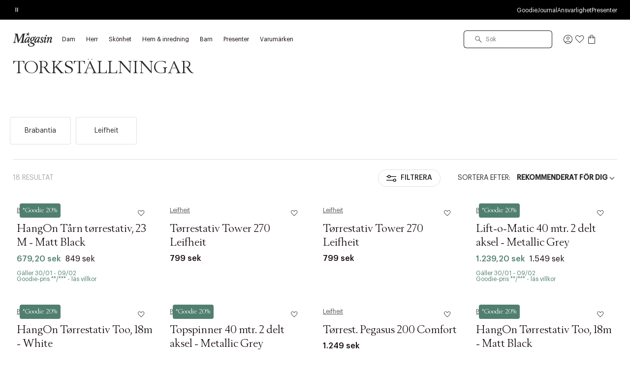

--- FILE ---
content_type: text/html;charset=UTF-8
request_url: https://www.magasin.se/hem-och-inredning/utemiljo/torkstallningar/
body_size: 48786
content:
<!DOCTYPE html>
<html class="html  "
lang="sv"
data-locale="sv_SE" data-site="magasin"
>
<head>
<meta charset="UTF-8"/>
<meta http-equiv="x-ua-compatible" content="ie=edge"/>
<meta name="viewport" content="width=device-width, initial-scale=1"/>





    


<script>
(function() {
// Boomerang Loader Snippet version 14
if (window.BOOMR && (window.BOOMR.version || window.BOOMR.snippetExecuted)) {
return;
}
window.BOOMR = window.BOOMR || {};
window.BOOMR.snippetStart = new Date().getTime();
window.BOOMR.snippetExecuted = true;
window.BOOMR.snippetVersion = 14;
window.BOOMR.url = "https://s.go-mpulse.net/boomerang/" +
"W55TL-VMH43-MMV7F-JYXQT-RG5QR";
var // document.currentScript is supported in all browsers other than IE
where = document.currentScript || document.getElementsByTagName("script")[0],
// Parent element of the script we inject
parentNode = where.parentNode,
// Whether or not Preload method has worked
promoted = false,
// How long to wait for Preload to work before falling back to iframe method
LOADER_TIMEOUT = 3000;
// Tells the browser to execute the Preloaded script by adding it to the DOM
function promote() {
if (promoted) {
return;
}
var script = document.createElement("script");
script.id = "boomr-scr-as";
script.src = window.BOOMR.url;
// Not really needed since dynamic scripts are async by default and the script is already in cache at this point,
// but some naive parsers will see a missing async attribute and think we're not async
script.async = true;
parentNode.appendChild(script);
promoted = true;
}
// Non-blocking iframe loader (fallback for non-Preload scenarios) for all recent browsers.
// For IE 6/7, falls back to dynamic script node.
function iframeLoader(wasFallback) {
promoted = true;
var dom, doc = document, bootstrap, iframe, iframeStyle, win = window;
window.BOOMR.snippetMethod = wasFallback ? "if" : "i";
// Adds Boomerang within the iframe
bootstrap = function(parent, scriptId) {
var script = doc.createElement("script");
script.id = scriptId || "boomr-if-as";
script.src = window.BOOMR.url;
BOOMR_lstart = new Date().getTime();
parent = parent || doc.body;
parent.appendChild(script);
};
// For IE 6/7, we'll just load the script in the current frame, as those browsers don't support 'about:blank'
// for an iframe src (it triggers warnings on secure sites). This means loading on IE 6/7 may cause SPoF.
if (!window.addEventListener && window.attachEvent && navigator.userAgent.match(/MSIE [67]\./)) {
window.BOOMR.snippetMethod = "s";
bootstrap(parentNode, "boomr-async");
return;
}
// The rest of this function is IE8+ and other browsers that don't support Preload hints but will work with CSP & iframes
iframe = document.createElement("IFRAME");
// An empty frame
iframe.src = "about:blank";
// We set title and role appropriately to play nicely with screen readers and other assistive technologies
iframe.title = "";
iframe.role = "presentation";
// Ensure we're not loaded lazily
iframe.loading = "eager";
// Hide the iframe
iframeStyle = (iframe.frameElement || iframe).style;
iframeStyle.width = 0;
iframeStyle.height = 0;
iframeStyle.border = 0;
iframeStyle.display = "none";
// Append to the end of the current block
parentNode.appendChild(iframe);
// Try to get the iframe's document object
try {
win = iframe.contentWindow;
doc = win.document.open();
}
catch (e) {
// document.domain has been changed and we're on an old version of IE, so we got an access denied.
// Note: the only browsers that have this problem also do not have CSP support.
// Get document.domain of the parent window
dom = document.domain;
// Set the src of the iframe to a JavaScript URL that will immediately set its document.domain to match the parent.
// This lets us access the iframe document long enough to inject our script.
// Our script may need to do more domain massaging later.
iframe.src = "javascript:var d=document.open();d.domain='" + dom + "';void 0;";
win = iframe.contentWindow;
doc = win.document.open();
}
if (dom) {
// Unsafe version for IE8 compatibility. If document.domain has changed, we can't use win, but we can use doc.
doc._boomrl = function() {
this.domain = dom;
bootstrap();
};
// Run our function at load.
// Split the string so HTML code injectors don't get confused and add code here.
doc.write("<bo" + "dy onload='document._boomrl();'>");
}
else {
// document.domain hasn't changed, regular method should be OK
win._boomrl = function() {
bootstrap();
};
if (win.addEventListener) {
win.addEventListener("load", win._boomrl, false);
}
else if (win.attachEvent) {
win.attachEvent("onload", win._boomrl);
}
}
// Finish the document
doc.close();
}
// See if Preload is supported or not
var link = document.createElement("link");
if (link.relList &&
typeof link.relList.supports === "function" &&
link.relList.supports("preload") &&
("as" in link)) {
window.BOOMR.snippetMethod = "p";
// Set attributes to trigger a Preload
link.href = window.BOOMR.url;
link.rel = "preload";
link.as = "script";
// Add our script tag if successful, fallback to iframe if not
link.addEventListener("load", promote);
link.addEventListener("error", function() {
iframeLoader(true);
});
// Have a fallback in case Preload does nothing or is slow
setTimeout(function() {
if (!promoted) {
iframeLoader(true);
}
}, LOADER_TIMEOUT);
// Note the timestamp we started trying to Preload
BOOMR_lstart = new Date().getTime();
// Append our link tag
parentNode.appendChild(link);
}
else {
// No Preload support, use iframe loader
iframeLoader(false);
}
// Save when the onload event happened, in case this is a non-NavigationTiming browser
function boomerangSaveLoadTime(e) {
window.BOOMR_onload = (e && e.timeStamp) || new Date().getTime();
}
if (window.addEventListener) {
window.addEventListener("load", boomerangSaveLoadTime, false);
}
else if (window.attachEvent) {
window.attachEvent("onload", boomerangSaveLoadTime);
}
})();
</script>





<script>
(function() {
    var d = document;
    var c = d.createElement('script');
    if (!('noModule' in c) && 'onbeforeload' in c) {
        var s = false;
        d.addEventListener('beforeload', function(e) {
            if (e.target === c) {
                s = true;
            } else if (!e.target.hasAttribute('nomodule') || !s) {
                return;
            }
            e.preventDefault();
        }, true);

        c.type = 'module';
        c.src = '.';
        d.head.appendChild(c);
        c.remove();
    }
}());
</script>


<link rel="preconnect" href="https://unpkg.com" crossorigin />
<link rel="dns-prefetch" href="//unpkg.com" />
<script>this.customElements||document.write('<script src="//unpkg.com/document-register-element"><\x2fscript>');</script>
<script src="https://unpkg.com/@ungap/custom-elements@1.1.1"></script>


    <link rel="preconnect" href="https://policy.app.cookieinformation.com" crossorigin />
    <link rel="dns-prefetch" href="//policy.app.cookieinformation.com" />
    
    <script id="CookieConsent" src="https://policy.app.cookieinformation.com/uc.js" data-culture="SV"></script>



    
<!-- Start VWO Async SmartCode -->
<link rel="preconnect" href="https://dev.visualwebsiteoptimizer.com" />
<script id='vwoCode'>
window.addEventListener('CookieInformationConsentGiven', function (event) {
if (window.CookieInformation.getConsentGivenFor('cookie_cat_marketing')) {
window._vwo_code || (function() {
var account_id=887752,
version=2.1,
settings_tolerance=2000,
hide_element='body',
hide_element_style = 'opacity:0 !important;filter:alpha(opacity=0) !important;background:none !important',
/* DO NOT EDIT BELOW THIS LINE */
f=false,w=window,d=document,v=d.querySelector('#vwoCode'),cK='vwo'+account_id+'_settings',cc={};try{var c=JSON.parse(localStorage.getItem('vwo'+account_id+'_config'));cc=c&&typeof c==='object'?c:{}}catch(e){}var stT=cc.stT==='session'?w.sessionStorage:w.localStorage;code={use_existing_jquery:function(){return typeof use_existing_jquery!=='undefined'?use_existing_jquery:undefined},library_tolerance:function(){return typeof library_tolerance!=='undefined'?library_tolerance:undefined},settings_tolerance:function(){return cc.sT||settings_tolerance},hide_element_style:function(){return'{'+(cc.hES||hide_element_style)+'}'},hide_element:function(){if(performance.getEntriesByName('first-contentful-paint')[0]){return''}return typeof cc.hE==='string'?cc.hE:hide_element},getVersion:function(){return version},finish:function(e){if(!f){f=true;var t=d.getElementById('_vis_opt_path_hides');if(t)t.parentNode.removeChild(t);if(e)(new Image).src='https://dev.visualwebsiteoptimizer.com/ee.gif?a='+account_id+e}},finished:function(){return f},addScript:function(e){var t=d.createElement('script');t.type='text/javascript';if(e.src){t.src=e.src}else{t.text=e.text}d.getElementsByTagName('head')[0].appendChild(t)},load:function(e,t){var i=this.getSettings(),n=d.createElement('script'),r=this;t=t||{};if(i){n.textContent=i;d.getElementsByTagName('head')[0].appendChild(n);if(!w.VWO||VWO.caE){stT.removeItem(cK);r.load(e)}}else{var o=new XMLHttpRequest;o.open('GET',e,true);o.withCredentials=!t.dSC;o.responseType=t.responseType||'text';o.onload=function(){if(t.onloadCb){return t.onloadCb(o,e)}if(o.status===200){_vwo_code.addScript({text:o.responseText})}else{_vwo_code.finish('&e=loading_failure:'+e)}};o.onerror=function(){if(t.onerrorCb){return t.onerrorCb(e)}_vwo_code.finish('&e=loading_failure:'+e)};o.send()}},getSettings:function(){try{var e=stT.getItem(cK);if(!e){return}e=JSON.parse(e);if(Date.now()>e.e){stT.removeItem(cK);return}return e.s}catch(e){return}},init:function(){if(d.URL.indexOf('vwo_disable')>-1)return;var e=this.settings_tolerance();w._vwo_settings_timer=setTimeout(function(){_vwo_code.finish();stT.removeItem(cK)},e);var t;if(this.hide_element()!=='body'){t=d.createElement('style');var i=this.hide_element(),n=i?i+this.hide_element_style():'',r=d.getElementsByTagName('head')[0];t.setAttribute('id','_vis_opt_path_hides');v&&t.setAttribute('nonce',v.nonce);t.setAttribute('type','text/css');if(t.styleSheet)t.styleSheet.cssText=n;else t.appendChild(d.createTextNode(n));r.appendChild(t)}else{t=d.getElementsByTagName('head')[0];var n=d.createElement('div');n.style.cssText='z-index: 2147483647 !important;position: fixed !important;left: 0 !important;top: 0 !important;width: 100% !important;height: 100% !important;background: white !important;';n.setAttribute('id','_vis_opt_path_hides');n.classList.add('_vis_hide_layer');t.parentNode.insertBefore(n,t.nextSibling)}var o='https://dev.visualwebsiteoptimizer.com/j.php?a='+account_id+'&u='+encodeURIComponent(d.URL)+'&vn='+version;if(w.location.search.indexOf('_vwo_xhr')!==-1){this.addScript({src:o})}else{this.load(o+'&x=true')}}};w._vwo_code=code;code.init();})();
}
});
</script>
<!-- End VWO Async SmartCode -->



    
    





<script>
window.dataLayer = window.dataLayer || [];
gtmEvents = [{"page_type":"plp","user_id":"","goodie_profile":"","login_status":"logged out","customer_id":"","omneo_id":"","platform_id":"web","product_category":"home/outdoor/drying_racks","customer_groups":"AdyenABTest-NetsSegment,Desktop users,Everyone EXCLUDING App users,NOT_GC_ONLY_BASKET,non_klarna_a_or_b,y25_w33_shipping_pn2"}];
if (gtmEvents) {
for (var i = 0; i < gtmEvents.length; i++) {
if (gtmEvents[i].event === 'initial') {
if ('pageName' in gtmEvents[i]) {
gtmEvents[i].pageName = window.location.pathname + window.location.search;
}
if ('pageCategoryPath' in gtmEvents[i] ) {
gtmEvents[i].pageCategoryPath = window.location.pathname;
}
};
if (
gtmEvents[i].event === 'view_item'
) {
var productEvent = gtmEvents[i];
window.addEventListener('CookieInformationConsentGiven', function (event) {
if (window.CookieInformation.getConsentGivenFor('cookie_cat_statistic')) {
window.dataLayer.push(productEvent);
}
});
} else if (gtmEvents[i].event === 'view_cart'
|| gtmEvents[i].event === 'checkout'
|| gtmEvents[i].event === 'purchase'
) {
var cartEvent = gtmEvents[i];
window.addEventListener('CookieInformationConsentGiven', function (event) {
setTimeout(function () { window.dataLayer.push(cartEvent); }, 1000);
});
} else {
window.dataLayer.push(gtmEvents[i]);
}
}
}
</script>
<!-- Google Tag Manager -->
<script>(function(w,d,s,l,i){w[l]=w[l]||[];w[l].push({'gtm.start':
new Date().getTime(),event:'gtm.js'});var f=d.getElementsByTagName(s)[0],
j=d.createElement(s),dl=l!='dataLayer'?'&l='+l:'';j.async=true;j.src=
'https://www.googletagmanager.com/gtm.js?id='+i+dl;f.parentNode.insertBefore(j,f);
})(window,document,'script','dataLayer','GTM-PCXN7DW');</script>
<!-- End Google Tag Manager -->








    <title>Torkställningar | Se det stora urvalet av Torkställningar på Magasin.se</title>



<link rel="apple-touch-icon" sizes="180x180" href="/on/demandware.static/Sites-SE-Site/-/default/dwd6c45b4e/images/favicon/apple-touch-icon.png" />
<link rel="icon" type="image/png" sizes="32x32" href="/on/demandware.static/Sites-SE-Site/-/default/dw2b90ed16/images/favicon/favicon-32x32.png" />
<link rel="icon" type="image/png" sizes="16x16" href="/on/demandware.static/Sites-SE-Site/-/default/dwd1e11904/images/favicon/favicon-16x16.png" />
<link rel="mask-icon" href="/on/demandware.static/Sites-SE-Site/-/default/dw5e9db711/images/favicon/safari-pinned-tab.svg" color="#32383a" />
<meta name="msapplication-TileColor" content="#da532c" />
<meta name="theme-color" content="#ffffff" />
<meta name="description" content="Se det stora urvalet av Torkst&auml;llningar | V&auml;lj bland massor av varor inom Torkst&auml;llningar | Vi leverar till hela Sverige | 30 dagars returr&auml;tt | Fri frakt* vid k&ouml;p &ouml;ver 749,-"/>
<meta name="keywords" content="Magasin"/>




    <link rel="stylesheet" href="/on/demandware.static/Sites-SE-Site/-/sv_SE/v1770112677194/css/main.css" />





    <link rel="stylesheet" href="/on/demandware.static/Sites-SE-Site/-/sv_SE/v1770112677194/css/page_plp.css" />




    <meta name="google-site-verification" content="ehJn61tlqbLhR7SY6bBeKUv5uq8JjaHKA_z3eWIuPaI" />




    <meta name="p:domain_verify" content="bd039127a690474e3b737e15eeaa73a2" />



    



<link rel="canonical" href="https://www.magasin.se/hem-och-inredning/utemiljo/torkstallningar/" />


    


    
        <link rel="alternate" hreflang="da-dk" href="https://www.magasin.dk/bolig/udeliv/toerrestativer/" />
    
        <link rel="alternate" hreflang="nb-no" href="https://www.magasin.no/bolig/uteplass/toerkestativer/" />
    
        <link rel="alternate" hreflang="sv-se" href="https://www.magasin.se/hem-och-inredning/utemiljo/torkstallningar/" />
    





   <script type="application/ld+json">
        {"@context":"http://schema.org/","@type":"ItemList","itemListElement":[{"@type":"ListItem","position":1,"url":"https://www.magasin.se/hangon-taarn-toerrestativ--23-m---matt-black/BOZA93-0008.html"},{"@type":"ListItem","position":2,"url":"https://www.magasin.se/toerrestativ-tower-270-leifheit/AEZI27-0008.html"},{"@type":"ListItem","position":3,"url":"https://www.magasin.se/toerrestativ-tower-270-leifheit/AEZI27.html"},{"@type":"ListItem","position":4,"url":"https://www.magasin.se/lift-o-matic-40-mtr.-2-delt-aksel---metallic-grey/BOZA97-0008.html"},{"@type":"ListItem","position":5,"url":"https://www.magasin.se/hangon-toerrestativ-too--18m---white/BOZA88-0008.html"},{"@type":"ListItem","position":6,"url":"https://www.magasin.se/topspinner-40-mtr.-2-delt-aksel---metallic-grey/BOZA96-0008.html"},{"@type":"ListItem","position":7,"url":"https://www.magasin.se/toerrest.-pegasus-200-comfort/AEZF87-0008.html"},{"@type":"ListItem","position":8,"url":"https://www.magasin.se/hangon-toerrestativ-too--18m---matt-black/BOZA89-0008.html"},{"@type":"ListItem","position":9,"url":"https://www.magasin.se/toerrest.-pegasus-120-solid-com/AEZF90-0008.html"},{"@type":"ListItem","position":10,"url":"https://www.magasin.se/hangon-toerrestativ-too--22m---matt-black/BOZA91-0008.html"},{"@type":"ListItem","position":11,"url":"https://www.magasin.se/toerrestativ-wallfix-25-mtr.-m-cover---metallic-grey/BOZA98-0008.html"},{"@type":"ListItem","position":12,"url":"https://www.magasin.se/toerrestativ-classic-230-extend/AEZH32-0008.html"},{"@type":"ListItem","position":13,"url":"https://www.magasin.se/hangon-toerrestativ-too--22m---white/BOZA90-0008.html"},{"@type":"ListItem","position":14,"url":"https://www.magasin.se/toerrest.-pegasus-200-comfort/AEZF87.html"},{"@type":"ListItem","position":15,"url":"https://www.magasin.se/hangon-taarn-toerrestativ--30-m---matt-black/BOZA95-0008.html"},{"@type":"ListItem","position":16,"url":"https://www.magasin.se/hangon-taarn-toerrestativ--23-m---white/BOZA92-0008.html"},{"@type":"ListItem","position":17,"url":"https://www.magasin.se/hangon-taarn-toerrestativ--30-m---white/BOZA94-0008.html"},{"@type":"ListItem","position":18,"url":"https://www.magasin.se/toerrest.-telegant-30-hvid-plas/AEZG45-0008.html"}]}
    </script>


<script type="text/javascript">//<!--
/* <![CDATA[ (head-active_data.js) */
var dw = (window.dw || {});
dw.ac = {
    _analytics: null,
    _events: [],
    _category: "",
    _searchData: "",
    _anact: "",
    _anact_nohit_tag: "",
    _analytics_enabled: "true",
    _timeZone: "Europe/Stockholm",
    _capture: function(configs) {
        if (Object.prototype.toString.call(configs) === "[object Array]") {
            configs.forEach(captureObject);
            return;
        }
        dw.ac._events.push(configs);
    },
	capture: function() { 
		dw.ac._capture(arguments);
		// send to CQ as well:
		if (window.CQuotient) {
			window.CQuotient.trackEventsFromAC(arguments);
		}
	},
    EV_PRD_SEARCHHIT: "searchhit",
    EV_PRD_DETAIL: "detail",
    EV_PRD_RECOMMENDATION: "recommendation",
    EV_PRD_SETPRODUCT: "setproduct",
    applyContext: function(context) {
        if (typeof context === "object" && context.hasOwnProperty("category")) {
        	dw.ac._category = context.category;
        }
        if (typeof context === "object" && context.hasOwnProperty("searchData")) {
        	dw.ac._searchData = context.searchData;
        }
    },
    setDWAnalytics: function(analytics) {
        dw.ac._analytics = analytics;
    },
    eventsIsEmpty: function() {
        return 0 == dw.ac._events.length;
    }
};
/* ]]> */
// -->
</script>
<script type="text/javascript">//<!--
/* <![CDATA[ (head-cquotient.js) */
var CQuotient = window.CQuotient = {};
CQuotient.clientId = 'bfcs-SE';
CQuotient.realm = 'BFCS';
CQuotient.siteId = 'SE';
CQuotient.instanceType = 'prd';
CQuotient.locale = 'sv_SE';
CQuotient.fbPixelId = '__UNKNOWN__';
CQuotient.activities = [];
CQuotient.cqcid='';
CQuotient.cquid='';
CQuotient.cqeid='';
CQuotient.cqlid='';
CQuotient.apiHost='api.cquotient.com';
/* Turn this on to test against Staging Einstein */
/* CQuotient.useTest= true; */
CQuotient.useTest = ('true' === 'false');
CQuotient.initFromCookies = function () {
	var ca = document.cookie.split(';');
	for(var i=0;i < ca.length;i++) {
	  var c = ca[i];
	  while (c.charAt(0)==' ') c = c.substring(1,c.length);
	  if (c.indexOf('cqcid=') == 0) {
		CQuotient.cqcid=c.substring('cqcid='.length,c.length);
	  } else if (c.indexOf('cquid=') == 0) {
		  var value = c.substring('cquid='.length,c.length);
		  if (value) {
		  	var split_value = value.split("|", 3);
		  	if (split_value.length > 0) {
			  CQuotient.cquid=split_value[0];
		  	}
		  	if (split_value.length > 1) {
			  CQuotient.cqeid=split_value[1];
		  	}
		  	if (split_value.length > 2) {
			  CQuotient.cqlid=split_value[2];
		  	}
		  }
	  }
	}
}
CQuotient.getCQCookieId = function () {
	if(window.CQuotient.cqcid == '')
		window.CQuotient.initFromCookies();
	return window.CQuotient.cqcid;
};
CQuotient.getCQUserId = function () {
	if(window.CQuotient.cquid == '')
		window.CQuotient.initFromCookies();
	return window.CQuotient.cquid;
};
CQuotient.getCQHashedEmail = function () {
	if(window.CQuotient.cqeid == '')
		window.CQuotient.initFromCookies();
	return window.CQuotient.cqeid;
};
CQuotient.getCQHashedLogin = function () {
	if(window.CQuotient.cqlid == '')
		window.CQuotient.initFromCookies();
	return window.CQuotient.cqlid;
};
CQuotient.trackEventsFromAC = function (/* Object or Array */ events) {
try {
	if (Object.prototype.toString.call(events) === "[object Array]") {
		events.forEach(_trackASingleCQEvent);
	} else {
		CQuotient._trackASingleCQEvent(events);
	}
} catch(err) {}
};
CQuotient._trackASingleCQEvent = function ( /* Object */ event) {
	if (event && event.id) {
		if (event.type === dw.ac.EV_PRD_DETAIL) {
			CQuotient.trackViewProduct( {id:'', alt_id: event.id, type: 'raw_sku'} );
		} // not handling the other dw.ac.* events currently
	}
};
CQuotient.trackViewProduct = function(/* Object */ cqParamData){
	var cq_params = {};
	cq_params.cookieId = CQuotient.getCQCookieId();
	cq_params.userId = CQuotient.getCQUserId();
	cq_params.emailId = CQuotient.getCQHashedEmail();
	cq_params.loginId = CQuotient.getCQHashedLogin();
	cq_params.product = cqParamData.product;
	cq_params.realm = cqParamData.realm;
	cq_params.siteId = cqParamData.siteId;
	cq_params.instanceType = cqParamData.instanceType;
	cq_params.locale = CQuotient.locale;
	
	if(CQuotient.sendActivity) {
		CQuotient.sendActivity(CQuotient.clientId, 'viewProduct', cq_params);
	} else {
		CQuotient.activities.push({activityType: 'viewProduct', parameters: cq_params});
	}
};
/* ]]> */
// -->
</script>


</head>





<body id="js-body"
data-gtm-page-type="plp"
data-gtm-event-callout-banner="{&quot;event&quot;:&quot;select_promotion&quot;,&quot;ecommerce&quot;:{&quot;promotion_id&quot;:&quot;Call-out-banner&quot;,&quot;promotion_name&quot;:&quot;{BANNER_TEXT}&quot;}}"
data-gtm-event-product-not-found="{&quot;event&quot;:&quot;product_not_found&quot;,&quot;items&quot;:&quot;{ITEMS}&quot;}"
data-iscategorysearchplp="true"
data-cgid="home.outdoor.drying_racks"
class="l-body page js-page
productlisting 

"
data-action="Search-Show"
is="js-page-productlisting">
<div class="l-page page productlisting" data-action="Search-Show" data-querystring="cgid=home.outdoor.drying_racks">
<a
    href="#maincontent"
    class="b-skip-link"
    tabindex="0"
    type="button"
>
    Skip to main content
</a>

<header class="b-header js-header magasin">
    
    

    
    
    





































<div class="b-pdregion js-pdregion"><div class="b-pdregion__item"></div></div>



<div class="b-pdregion js-pdregion"><div data-pdcmp="pd_header_uspbar" class="b-pdregion__item">

<callout-banner class="b-usp callout-banner -with-buttons h-bg-base-black h-color-base-dark-100"
    style=" "
>
    <div class="callout-banner__container">
        <div class="callout-banner__inner">
            <div class="callout-banner__content">
                <div data-size="1" class="h-width-perc-100 b-pdregion js-pdregion b-headeruspbar__slideset"><div data-size="1" data-parent-id="headeruspbar_508" data-parent-name="pd_header_uspbar" data-index="0" data-parent-gtm-event-id="" data-pdcmp="pd_header_uspbar_slideset" data-parent-gtm-event-name="" id="headeruspbar_508_0" class="b-pdregion__item b-headeruspbar__slideset-item">
    <div class="callout-banner__content-text -slideset js-slideset">
        <button data-active="true" type="button" class="b-slideset__playpause js-slideset__playpause h-bg-base-none button-reset">
            <span class="h-show-on-inactive">
                <span class="sr-only">Spela</span>
                <svg width="17" height="17" viewBox="0 0 17 17" fill="none" xmlns="http://www.w3.org/2000/svg"><path fill-rule="evenodd" clip-rule="evenodd" d="M5.3667 4.6145L12.7227 8.48606L5.3667 12.7448V4.6145ZM6.4502 6.49992V8.83325V10.8333L10.4502 8.48606L6.4502 6.49992Z" fill="currentColor"/></svg>
            </span>
            <span class="h-show-on-active">
                <span class="sr-only">Pause</span>
                <svg width="16" height="17" viewBox="0 0 16 17" fill="none" xmlns="http://www.w3.org/2000/svg"><path fill-rule="evenodd" clip-rule="evenodd" d="M5.61377 13.1107L5.61377 4.55737L6.9471 4.55737L6.9471 13.1107H5.61377Z" fill="currentColor"/><path fill-rule="evenodd" clip-rule="evenodd" d="M9.05273 13.1107L9.05273 4.55737L10.3861 4.55737L10.3861 13.1107H9.05273Z" fill="currentColor"/></svg>
            </span>
        </button>
        <div data-size="3" class="js-callout-banner__slides callout-banner__slides h-position-relative h-width-perc-100 b-pdregion js-pdregion b-headeruspbarslideset__slideset"><div data-size="3" data-parent-id="headeruspbarslideset_628" data-parent-name="pd_header_uspbar_slideset" data-index="0" data-parent-gtm-event-id="" data-pdcmp="pd_header_uspbar_slideset_item" data-parent-gtm-event-name="" id="headeruspbarslideset_628_0" class="js-callout-banner__slide callout-banner__slide b-pdregion__item b-headeruspbarslideset__slideset-item"><a class="callout-banner__content-link js-gtm-click-event  js-cmp-drawer-open h-pe-none-onload js-usp-drawer-cmp"
    href="/on/demandware.store/Sites-SE-Site/sv_SE/Page-GlobalUSP?viewtype=accordion"
    data-index="0"
    
        data-json-config='{
            "name": "usp",
            "skipInitForNext": ["usp"],
            "accordionOpenIndex": 0
        }'
    
    data-gtm-event="{&quot;event&quot;:&quot;content_interaction&quot;,&quot;component_type&quot;:&quot;pd_header_uspbar_slideset&quot;,&quot;component_id&quot;:&quot;&quot;,&quot;component_name&quot;:&quot;&quot;,&quot;card_id&quot;:&quot;uspbar_crosscat_generic_frifragt&quot;,&quot;card_name&quot;:&quot;uspbar_crosscat_generic_frifragt&quot;}"
    data-gtm-viewpromo=""
>
    <p><strong>FRI FRAKT</strong> på ordrar över 749 SEK för Goodie-medlemmar</p>
</a>
</div><div data-size="3" data-parent-id="headeruspbarslideset_628" data-parent-name="pd_header_uspbar_slideset" data-index="1" data-parent-gtm-event-id="" data-pdcmp="pd_header_uspbar_slideset_item" data-parent-gtm-event-name="" id="headeruspbarslideset_628_1" class="js-callout-banner__slide callout-banner__slide b-pdregion__item b-headeruspbarslideset__slideset-item"><a class="callout-banner__content-link js-gtm-click-event  js-cmp-drawer-trigger-only"
    href="#"
    data-index="1"
    
        data-json-config='{
            "target": ".js-usp-drawer-cmp",
            "accordionOpenIndex": 1
        }'
    
    data-gtm-event="{&quot;event&quot;:&quot;content_interaction&quot;,&quot;component_type&quot;:&quot;pd_header_uspbar_slideset&quot;,&quot;component_id&quot;:&quot;&quot;,&quot;component_name&quot;:&quot;&quot;,&quot;card_id&quot;:&quot;uspbar_crosscat_generic_levering&quot;,&quot;card_name&quot;:&quot;uspbar_crosscat_generic_levering&quot;}"
    data-gtm-viewpromo=""
>
    <p><strong>LEVERANS</strong>&nbsp;2-5 arbetsdagar</p>
</a>
</div><div data-size="3" data-parent-id="headeruspbarslideset_628" data-parent-name="pd_header_uspbar_slideset" data-index="2" data-parent-gtm-event-id="" data-pdcmp="pd_header_uspbar_slideset_item" data-parent-gtm-event-name="" id="headeruspbarslideset_628_2" class="js-callout-banner__slide callout-banner__slide b-pdregion__item b-headeruspbarslideset__slideset-item"><a class="callout-banner__content-link js-gtm-click-event  js-cmp-drawer-trigger-only"
    href="#"
    data-index="2"
    
        data-json-config='{
            "target": ".js-usp-drawer-cmp",
            "accordionOpenIndex": 2
        }'
    
    data-gtm-event="{&quot;event&quot;:&quot;content_interaction&quot;,&quot;component_type&quot;:&quot;pd_header_uspbar_slideset&quot;,&quot;component_id&quot;:&quot;&quot;,&quot;component_name&quot;:&quot;&quot;,&quot;card_id&quot;:&quot;uspbar_crosscat_generic_retur&quot;,&quot;card_name&quot;:&quot;uspbar_crosscat_generic_retur&quot;}"
    data-gtm-viewpromo=""
>
    <p><strong>RETUR</strong> 30 dagar</p>
</a>
</div></div>
    </div>

</div></div>
                
                    <div class="b-utilitymenu">
                        <ul class="b-utilitymenu__nav">
                            
                                
                                

                                
                                    
                                        <li class="b-utilitymenu__item">
                                            
                                            <a class="b-utilitymenu__link button-reset " href="https://www.magasin.se/goodie-fordelsunivers.html"
                                                
                                            >
                                                Goodie
                                            </a>
                                        </li>
                                    
                                
                            
                                
                                

                                
                                    
                                        <li class="b-utilitymenu__item">
                                            
                                            <a class="b-utilitymenu__link button-reset " href="https://www.magasin.se/journal/"
                                                
                                            >
                                                Journal
                                            </a>
                                        </li>
                                    
                                
                            
                                
                                

                                
                                    
                                        <li class="b-utilitymenu__item">
                                            
                                            <a class="b-utilitymenu__link button-reset " href="https://www.magasin.se/ansvarighet/"
                                                
                                            >
                                                Ansvarlighet
                                            </a>
                                        </li>
                                    
                                
                            
                                
                                

                                
                                    
                                        <li class="b-utilitymenu__item">
                                            
                                            <a class="b-utilitymenu__link button-reset " href="https://www.magasin.se/presenter/"
                                                
                                            >
                                                Presenter
                                            </a>
                                        </li>
                                    
                                
                            
                                
                                

                                
                            
                                
                                

                                
                            
                                
                                

                                
                            
                                
                                

                                
                            
                                
                                

                                
                            
                                
                                

                                
                            
                        </ul>
                    </div>
                
            </div>
        </div>
    </div>
</callout-banner>
</div></div>




    
    <div class="b-header__inner header">
        <div class="b-header__row container">
            <div class="b-header__part b-header__part-burgerbtn goodie-app-hidden burger-menu-initiator js-burger-menu-initiator" data-cgid="home.outdoor.drying_racks">
                <button class="burger js-megamenu-toggle" type="button" aria-controls="sg-navbar-collapse" aria-expanded="false" aria-label="Toggle navigation">
                    <div class="inner">
                        <span class="burger__layer"></span>
                    </div>
                </button>
            </div>
            <div class="b-header__part b-header__part-logo goodie-app-hidden logo-container">
                




                <a class="b-logo logo-home" href="https://www.magasin.se" title="Magasin Hem">
    <svg aria-label="Icon logo" class="b-logo__image" viewBox="0 0 80 30" fill="none" xmlns="http://www.w3.org/2000/svg">
        <path d="M22.6484 22.3097C22.9017 22.3097 23.1389 22.1079 23.1831 21.8558C23.2233 21.6307 23.0946 21.4368 22.8775 21.4019C22.6685 21.3708 22.4674 21.3204 22.2704 21.2467C21.3095 20.8471 21.0603 19.9781 21.2412 18.9229L23.4123 6.3069C23.5087 5.74438 23.7138 5.24781 24.1641 4.81331C24.6144 4.37881 25.1772 4.2857 25.728 4.1732C25.917 4.14216 26.0617 3.99474 26.0859 3.81241C26.1221 3.6068 25.9854 3.44386 25.7803 3.44386L20.7306 3.4361C20.4693 3.4361 20.2723 3.4749 20.1516 3.55637C20.031 3.63783 19.9064 3.78525 19.7938 4.0025L12.7982 16.1995C12.754 16.2771 12.6655 16.3275 12.5731 16.3275C12.4484 16.3275 12.3439 16.2422 12.3198 16.1258L9.90346 4.27406C9.77883 3.7387 9.69842 3.44386 9.11545 3.44386H4.02151C3.81245 3.44386 3.61544 3.61068 3.57926 3.82017C3.54709 4.00638 3.65565 4.16156 3.83255 4.1926C4.36727 4.2857 5.00251 4.47968 5.2759 4.96461C5.57743 5.50385 5.54929 6.175 5.42466 6.97804C5.42466 6.98192 3.45462 18.4263 3.45462 18.4263C3.26968 19.4233 2.43744 21.4678 0.358859 21.6463C0.177938 21.6695 0.0372214 21.8014 0.00505764 21.976C-0.0271061 22.1622 0.0975285 22.3097 0.28247 22.3097H6.36545C6.57451 22.3097 6.77151 22.1428 6.8077 21.9333C6.84388 21.7394 6.72327 21.5726 6.53029 21.557C6.1001 21.5221 5.59352 21.4096 5.21961 21.0876C4.71705 20.657 4.51201 19.7802 4.61654 18.9772C4.66479 18.597 4.70499 18.1858 4.77736 17.7552L6.65492 6.83451C6.671 6.7414 6.75543 6.67157 6.85594 6.66769C6.95244 6.66769 7.03687 6.73364 7.05697 6.82287C7.40273 8.45224 10.3136 22.1739 10.3497 22.3368C10.3819 22.4804 10.4905 22.5463 10.6392 22.5463C10.804 22.5463 10.9407 22.461 11.0252 22.3097C11.1056 22.1661 18.9616 8.07205 19.6893 6.7608C19.7215 6.7026 19.7858 6.66381 19.8582 6.66381C19.9627 6.66381 20.0511 6.74528 20.0511 6.85002C20.0511 6.86166 20.0511 6.86942 20.0471 6.88106L17.9766 18.919C17.8278 19.7841 17.2046 20.7346 16.3563 21.1691C16.0106 21.3475 15.3874 21.4523 14.9934 21.5027C14.7803 21.5376 14.6155 21.6967 14.5753 21.8984C14.535 22.1234 14.6838 22.3058 14.909 22.3058L22.6484 22.3097ZM69.4949 7.24185C69.4909 7.99834 68.8516 8.60742 68.0676 8.59966C67.2837 8.59578 66.6524 7.97895 66.6605 7.22245C66.6645 6.46984 67.2997 5.86464 68.0797 5.86464C68.8637 5.86464 69.4989 6.48147 69.4949 7.24185ZM34.5369 3.60292C34.5168 3.50205 34.4243 3.4361 34.3198 3.43998H31.9678C31.8432 3.43998 31.7387 3.33912 31.7387 3.21885L31.7346 0.898938C31.7387 0.798072 31.6663 0.708845 31.5658 0.689447C31.4251 0.666171 31.2884 0.73988 31.2321 0.867902L30.1305 3.26541C30.0822 3.37403 29.9696 3.44386 29.849 3.44386H27.4408C27.3 3.44774 27.1794 3.54085 27.1432 3.67275C27.1111 3.76974 27.1513 3.8706 27.2438 3.92103L28.8962 4.82883C29.0449 4.9103 29.0972 5.09651 29.0128 5.24005C29.0087 5.24393 29.0087 5.24781 29.0047 5.25169L27.5734 7.45134C27.493 7.57548 27.5292 7.69574 27.5976 7.75782C27.686 7.8354 27.8227 7.83153 27.9353 7.75006L30.1063 6.12069C30.235 6.01982 30.424 6.03922 30.5285 6.15948L31.9276 7.73842C32 7.81213 32.1005 7.83928 32.2251 7.78109C32.3297 7.73454 32.4302 7.61428 32.402 7.47462L31.9517 5.23617C31.9236 5.10039 31.996 4.96461 32.1286 4.90642L34.36 3.92879C34.4846 3.86672 34.557 3.73482 34.5369 3.60292Z" fill="currentColor"/>
        <path d="M34.6352 10.8207C34.7032 10.5819 34.6912 10.3933 34.5951 10.2585C34.4991 10.1199 34.339 10.0544 34.1229 10.0544H33.6426C33.2584 10.0544 33.0503 10.3856 32.7861 10.6435C32.3699 10.3009 32.0097 10.1006 31.2973 10.1006C29.9366 10.1006 27.7353 11.4521 25.8183 13.8971C24.7697 15.2601 22.1963 19.9345 24.1414 21.6979C25.7422 23.1457 28.2957 20.77 28.916 19.9768C29.2362 19.5687 29.5884 19.0758 29.9086 18.6831C29.9446 18.6408 30.0046 18.6331 30.0486 18.6677C30.0806 18.6947 30.0967 18.737 30.0806 18.7755C29.9686 19.0989 29.8525 19.5879 29.7605 20.0038C29.5964 20.7161 29.4443 22.1561 30.8411 22.1561C31.8736 22.1561 32.7181 21.336 33.3385 20.589C33.9708 19.8267 34.5151 18.9411 34.5151 18.6947C34.5111 18.4713 34.319 18.2981 34.0909 18.2981C33.9508 18.2981 33.8187 18.3674 33.7467 18.4867C33.7467 18.4906 33.4785 18.8872 33.1584 19.3377C32.9222 19.6688 32.506 20.2079 32.2739 20.2079C32.1458 20.2079 32.0617 20.1231 32.0377 19.9499C31.9897 19.6187 32.1098 19.0989 32.2699 18.5676L34.6352 10.8207ZM31.1652 14.8597C29.9366 17.3586 27.9675 19.9345 26.6908 19.9345C25.25 19.9345 26.6788 16.4383 27.8514 14.4939C28.924 12.7112 30.4569 11.0594 31.7256 11.0594C32.9582 11.0594 32.3379 12.4763 31.1652 14.8597ZM54.9064 10.8207C54.9744 10.5819 54.9624 10.3933 54.8664 10.2585C54.7703 10.1199 54.6142 10.0544 54.3941 10.0544H53.9139C53.5296 10.0544 53.3215 10.3856 53.0574 10.6435C52.6411 10.3009 52.2809 10.1006 51.5686 10.1006C50.2078 10.1006 48.0066 11.4521 46.0895 13.8971C45.0409 15.2601 42.4675 19.9345 44.4126 21.6979C46.0135 23.1457 48.5669 20.77 49.1872 19.9768C49.5074 19.5687 49.8596 19.0758 50.1798 18.6831C50.2158 18.6408 50.2798 18.6369 50.3199 18.6677C50.3519 18.6947 50.3639 18.737 50.3519 18.7755C50.2358 19.0989 50.1238 19.5879 50.0317 20.0038C49.8676 20.7161 49.7155 22.1561 51.1123 22.1561C52.1449 22.1561 52.9893 21.336 53.6097 20.589C54.242 19.8267 54.7863 18.9411 54.7863 18.6947C54.7823 18.4713 54.5902 18.2942 54.3621 18.2981C54.222 18.2981 54.0899 18.3674 54.0179 18.4867C54.0179 18.4906 53.7498 18.8872 53.4296 19.3377C53.1935 19.6688 52.7772 20.2079 52.5451 20.2079C52.417 20.2079 52.333 20.1231 52.309 19.9499C52.2609 19.6187 52.381 19.0989 52.5411 18.5676L54.9064 10.8207ZM51.4365 14.8597C50.2078 17.3586 48.2387 19.9383 46.958 19.9383C45.5212 19.9383 46.946 16.4422 48.1186 14.4978C49.1912 12.715 50.7281 11.0632 51.9928 11.0632C53.2295 11.0594 52.6051 12.4763 51.4365 14.8597Z" fill="currentColor"/>
        <path d="M47.0511 9.88583C46.9187 9.46617 46.6579 8.8833 45.9598 8.8833C45.7752 8.8833 45.711 8.98433 45.6829 9.13588C45.5305 9.97909 45.1974 10.3249 44.2867 10.3793C43.7531 10.4104 42.9386 10.3172 42.4291 10.2744C40.9646 10.154 39.7449 10.2356 38.762 10.6863C37.2694 11.3702 36.1701 12.3999 35.4921 13.8921C34.3807 16.3401 35.8812 18.3102 37.7308 18.4035C37.8071 18.4074 37.783 18.4928 37.7228 18.5239C37.2895 18.7454 36.3266 19.3205 35.9214 19.9073C35.2032 20.9525 35.1069 21.8346 35.9896 22.8915C37.1571 24.2904 40.7038 24.2283 41.6106 25.3279C42.3568 26.2333 40.9205 28.8329 37.458 28.8329C34.5251 28.8329 32.3706 27.6866 33.2693 25.1492C33.4499 24.644 33.5863 24.4381 33.8952 24.17C34.1119 23.9835 33.9875 23.5288 33.5823 23.5288C31.9493 23.5288 30.6012 24.916 30.7136 26.2994C30.8259 27.6827 32.5351 29.9637 37.3617 29.9637C42.1883 29.9637 45.0209 26.8628 44.1663 24.2283C43.5324 22.2776 40.2785 22.1377 38.1481 21.1274C37.3457 20.7466 37.47 19.9267 38.12 19.3555C38.3968 19.1146 38.8542 18.8814 39.2314 18.7299C41.4661 17.9333 43.0229 16.9502 44.07 14.8324C44.5234 13.9193 44.5314 12.4893 43.6889 11.4052C43.6608 11.3663 43.7009 11.2925 43.7531 11.3003C43.9697 11.3313 45.1453 11.4596 45.6227 11.4596C46.694 11.4557 47.2637 10.5542 47.0511 9.88583ZM41.6186 14.3584C40.8162 16.3945 39.6647 17.5292 38.6576 17.5292C37.7429 17.5292 37.3055 15.9982 38.0398 14.1874C38.79 12.3455 39.9736 11.0865 41.1051 11.1837C41.7711 11.242 42.401 12.365 41.6186 14.3584ZM54.963 20.1093C54.963 20.9564 55.8738 22.4486 58.0845 22.4486C60.4677 22.4486 62.0966 20.7699 61.7877 18.7804C61.4788 16.7676 59.6813 14.6381 58.8789 13.3014C58.5699 12.7846 58.1246 11.378 59.3884 11.1604C60.0183 11.0516 60.3634 11.343 60.9491 12.501C61.4266 13.4491 62.6262 13.146 62.6262 12.0308C62.6262 11.3663 62.0164 10.2511 60.1908 10.2511C59.0193 10.2511 57.2861 10.7329 56.8166 12.4388C56.4796 13.6628 56.8929 14.7314 57.4867 15.8661C58.1045 17.0551 59.6933 19.0174 59.7856 19.8762C59.8699 20.6533 59.4526 21.31 58.7866 21.4227C57.0935 21.7103 57.2459 19.8024 56.5077 19.27C55.946 18.8736 54.963 19.1495 54.963 20.1093Z" fill="currentColor"/>
        <path d="M65.4063 19.9017C65.3544 20.0937 65.3744 20.3779 65.6298 20.4586C65.8174 20.5162 66.0369 20.3703 66.1607 20.2589C66.7793 19.725 67.2063 18.811 67.346 18.5268C67.4099 18.3924 67.5536 18.3079 67.7052 18.3079C67.9447 18.3117 68.1363 18.4961 68.1323 18.7265C68.1323 18.7687 68.1243 18.811 68.1123 18.8532C67.7851 19.8211 66.4321 22.1561 64.668 22.1561C63.9216 22.1561 62.6005 21.5724 63.2152 19.5714C63.5465 18.4922 64.66 14.786 65.095 13.3958C65.1709 13.1538 65.6578 11.9786 65.0671 11.9786C64.6001 11.9786 63.9535 12.7928 63.4108 13.7299C63.3389 13.8451 63.2152 13.9219 63.0755 13.9258C62.7362 13.9258 62.5287 13.6031 62.6724 13.3458C63.0915 12.5969 63.6542 11.8288 64.181 11.3218C64.8037 10.7227 65.566 10.0544 66.5238 10.0544C68.0046 10.0544 67.9207 11.8365 67.6254 12.7813C67.1704 14.2791 65.4063 19.9017 65.4063 19.9017ZM77.0286 13.3958C76.5935 14.786 75.4201 18.4922 75.0849 19.5714C74.4702 21.5724 75.7873 22.1561 76.5337 22.1561C78.2977 22.1561 79.6547 19.8211 79.978 18.8532C80.0538 18.6343 79.9261 18.4 79.7026 18.3271C79.6587 18.3155 79.6148 18.3079 79.5709 18.3079C79.4193 18.3079 79.2756 18.3924 79.2117 18.5268C79.072 18.811 78.645 19.725 78.0263 20.2589C77.8986 20.3664 77.6831 20.5162 77.4955 20.4586C77.2401 20.3779 77.2161 20.0937 77.272 19.9017C77.272 19.9017 78.9124 14.8859 79.3793 13.3881C79.6547 12.5086 80.2215 10.0928 77.28 10.0928C75.5718 10.0928 73.4565 12.6852 73.0254 13.5532C73.0055 13.5955 72.9576 13.6147 72.9097 13.6031C72.8578 13.5878 72.8259 13.534 72.8378 13.4802C73.4006 11.5984 73.8835 10.1005 72.3868 10.1005C70.9381 10.1005 69.182 12.7697 68.8547 13.3612C68.7469 13.5609 68.8307 13.8067 69.0343 13.9066C69.0942 13.9373 69.158 13.9526 69.2259 13.9526C69.3735 13.9526 69.5092 13.8758 69.5771 13.7529C70.0161 12.9157 70.9421 11.7904 71.2893 12.0708C71.4968 12.2436 71.3332 13.1308 71.2374 13.5187C70.9181 14.7745 69.4534 20.3395 69.1141 21.6069C69.0742 21.7567 69.17 21.9103 69.3256 21.9449C69.3456 21.9487 69.3695 21.9526 69.3935 21.9526H70.7984C71.0738 21.9526 71.3132 21.7798 71.3891 21.5263C71.6205 20.7582 71.884 19.8441 72.0755 19.2296C72.4507 18.0121 72.6742 17.052 73.0893 15.992C73.4285 15.1279 73.7279 14.5095 74.2547 13.7145C74.6778 13.077 75.8432 11.8211 76.6574 11.8211C77.5873 11.8211 77.2082 12.8197 77.0286 13.3958Z" fill="currentColor"/>
    </svg>
</a>

                




            </div>

            <div class="b-header__part b-header__part-menu">
                
                    
































<div class="b-megamenutop b-megamenu main-menu js-megamenutop with-submenu" data-gtm-event="{&quot;event&quot;:&quot;mega_menu&quot;,&quot;menu_type&quot;:&quot;header_menu&quot;,&quot;open_level&quot;:1,&quot;link_text&quot;:&quot;{CATEGORY_URL}&quot;}" is="mega-menu"
    data-active-level="0"
>
    <div class="b-megamenutop__mobile-header h-position-sticky h-zindex-small h-inset-0 h-bottom-auto h-overflow-hidden">
    <div class="b-megamenutop__mobile-header-inner h-d-flex">
        <div class="b-megamenutop__mobile-header-item js-megamenutop__mobile-header-item h-minwidth-perc-100 h-width-perc-100 m-visible h-py-14 h-d-flex h-flex-ai-center h-flex-jc-space-between"
            data-level="0"
        >
            <button class="b-megamenutop__back-btn icon-button js-megamenu-back h-bg-base-white h-border h-bc-base-dark-200 h-radius-round h-var-width h-var-height h-d-flex h-flex-jc-center h-flex-ai-center" aria-label="back" type="button"
                style='--width: 26px; --width-md: 26px; --width-lg: 26px; --height: 26px; --height-md: 26px; --height-lg: 26px;'>
                


    <svg
        class="svg-icon svg-icon-chevron-left-r  "
        aria-label="Icon chevron-left-r"
        
            style="height: 18px; width: 18px; min-width: 18px;   "
        
    >
        
        <use href="/on/demandware.static/Sites-SE-Site/-/sv_SE/v1770112677194/images/svg/svg-sprite.svg#chevron-left-r" xlink:href="/on/demandware.static/Sites-SE-Site/-/sv_SE/v1770112677194/images/svg/svg-sprite.svg#chevron-left-r"></use>
    </svg>


            </button>
            <button type="button" class="b-megamenutop__close goodie-app-invisible button-close m-small js-megamenu-close-btn" aria-label="St&auml;ng s&ouml;kning"></button>
        </div>
        <div class="b-megamenutop__mobile-header-item js-megamenutop__mobile-header-item h-minwidth-perc-100 h-width-perc-100 h-py-14 h-d-flex h-flex-ai-center h-flex-jc-space-between"
            data-level="1"
        >
            <button class="b-megamenutop__back-btn icon-button js-megamenu-back h-bg-base-white h-border h-bc-base-dark-200 h-radius-round h-var-width h-var-height h-d-flex h-flex-jc-center h-flex-ai-center" aria-label="back" type="button"
                style='--width: 26px; --width-md: 26px; --width-lg: 26px; --height: 26px; --height-md: 26px; --height-lg: 26px;'>
                


    <svg
        class="svg-icon svg-icon-chevron-left-r  "
        aria-label="Icon chevron-left-r"
        
            style="height: 18px; width: 18px; min-width: 18px;   "
        
    >
        
        <use href="/on/demandware.static/Sites-SE-Site/-/sv_SE/v1770112677194/images/svg/svg-sprite.svg#chevron-left-r" xlink:href="/on/demandware.static/Sites-SE-Site/-/sv_SE/v1770112677194/images/svg/svg-sprite.svg#chevron-left-r"></use>
    </svg>


            </button>
            <span class="b-megamenutop__current-category js-megamenu-current-category t-display-5">&nbsp;</span>
            <button type="button" class="b-megamenutop__close goodie-app-invisible button-close m-small js-megamenu-close-btn" aria-label="St&auml;ng s&ouml;kning"></button>
        </div>
        <div class="b-megamenutop__mobile-header-item js-megamenutop__mobile-header-item h-minwidth-perc-100 h-width-perc-100 h-py-14 h-d-flex h-flex-ai-center h-flex-jc-space-between"
            data-level="2"
        >
            <button class="b-megamenutop__back-btn icon-button js-megamenu-back h-bg-base-white h-border h-bc-base-dark-200 h-radius-round h-var-width h-var-height h-d-flex h-flex-jc-center h-flex-ai-center" aria-label="back" type="button"
                style='--width: 26px; --width-md: 26px; --width-lg: 26px; --height: 26px; --height-md: 26px; --height-lg: 26px;'>
                


    <svg
        class="svg-icon svg-icon-chevron-left-r  "
        aria-label="Icon chevron-left-r"
        
            style="height: 18px; width: 18px; min-width: 18px;   "
        
    >
        
        <use href="/on/demandware.static/Sites-SE-Site/-/sv_SE/v1770112677194/images/svg/svg-sprite.svg#chevron-left-r" xlink:href="/on/demandware.static/Sites-SE-Site/-/sv_SE/v1770112677194/images/svg/svg-sprite.svg#chevron-left-r"></use>
    </svg>


            </button>
            <span class="b-megamenutop__current-category js-megamenu-current-category t-display-5">&nbsp;</span>
            <button type="button" class="b-megamenutop__close goodie-app-invisible button-close m-small js-megamenu-close-btn" aria-label="St&auml;ng s&ouml;kning"></button>
        </div>
    </div>
</div>
    <nav aria-label="Main navigation" class="b-megamenutop__inner b-megamenu__inner js-megamenu__inner main-menu__inner">
        <ul class="b-megamenutop__nav b-megamenu__nav">
            
                
                    <li class="b-megamenutop__nav-item b-megamenu__nav-item js-megamenu__nav-item" data-level="1">
                        <span class="b-megamenutop__nav-item-text b-megamenu__nav-item-text js-megamenu__nav-item-text">
                            <a href="/dam/"
                                data-id="womens"
                                class="b-megamenutop__nav-link b-megamenu__nav-link js-megamenu__nav-link nav-link mmlink  js-submenu-link"
                                tabindex="0"
                            >
                                <span class="b-megamenutop__nav-link b-megamenu__nav-link-text">Dam</span>
                                
                                    


    <svg
        class="svg-icon svg-icon-long-arrow-right h-megamenu-only-mobile  "
        aria-label="Icon long-arrow-right"
        
            style="height: 24px; width: 24px; min-width: 24px;   "
        
    >
        
        <use href="/on/demandware.static/Sites-SE-Site/-/sv_SE/v1770112677194/images/svg/svg-sprite.svg#long-arrow-right" xlink:href="/on/demandware.static/Sites-SE-Site/-/sv_SE/v1770112677194/images/svg/svg-sprite.svg#long-arrow-right"></use>
    </svg>


                                
                            </a>
                        </span>
                        
                            


<div class="b-megamenu js-megamenu mega-menu menusubmenu"
    data-megamenu="womens" aria-hidden="true"
    data-id="megamenuId-womens"
>
    <div class="b-megamenu__inner js-megamenu__inner mega-menu__inner" aria-labelledby="menu-label-womens">
        <div class="b-megamenu__bnr">
            
	 


	<div class="b-slot html-slot-container " data-slot-id="mega-menu-image">
    
        
        
        
            





































<div data-page-id="shared-megamenu-womens-se" class="b-pdregion js-pdregion"><div data-page-id="shared-megamenu-womens-se" data-pdcmp="pd_media" class="b-pdregion__item">
































<div class="b-pdcmp js-pdcmp 
     
     
     
     
     
     
    
     "
    data-pdcmp-id="pd_media"
    
    
    
    style="           "
>
    <div class="b-pdcmp__container   ">
        
    <div class="b-mediacmp "
        data-gtm-viewpromo="">
        <div class="b-mediacmp__media h-position-relative 
            "
        >
            
                


    
    <a href="/alla-hjartans-dag/alla-hjartans-dag-presenter-till-henne/"
        aria-label="Overlay link to /alla-hjartans-dag/alla-hjartans-dag-presenter-till-henne/"
        class="b-picture-link b-link-fit-parent js-link-fit-parent js-gtm-click-event h-hover-overlay "
        data-gtm-event="{&quot;event&quot;:&quot;content_interaction&quot;,&quot;component_type&quot;:&quot;pd_media&quot;,&quot;component_id&quot;:&quot;megamenu_womens_w6_valentines&quot;,&quot;component_name&quot;:&quot;megamenu_womens_w6_valentines&quot;}"
        
    >&nbsp;</a>

<picture class="b-picture b-mediacmp__picture ">
    
    
        <source data-srcset="https://www.magasin.se/dw/image/v2/BFCS_PRD/on/demandware.static/-/Library-Sites-mdn-library/default/dwbcf9f49a/1%20pagedesigner/600x330/gifts/valentine%20(2).jpg?sw=462&amp;sfrm=jpg 1x, https://www.magasin.se/dw/image/v2/BFCS_PRD/on/demandware.static/-/Library-Sites-mdn-library/default/dwbcf9f49a/1%20pagedesigner/600x330/gifts/valentine%20(2).jpg?sfrm=jpg 2x" media="(min-width: 768px)" data-device="tablet" />
    
    <img class="b-picture__image js-picture__image h-width-perc-100
         h-var-aspect-ratio 
        "
        data-srcset="https://www.magasin.se/dw/image/v2/BFCS_PRD/on/demandware.static/-/Library-Sites-mdn-library/default/dwbcf9f49a/1%20pagedesigner/600x330/gifts/valentine%20(2).jpg?sw=365&amp;sfrm=jpg 1x, https://www.magasin.se/dw/image/v2/BFCS_PRD/on/demandware.static/-/Library-Sites-mdn-library/default/dwbcf9f49a/1%20pagedesigner/600x330/gifts/valentine%20(2).jpg?sfrm=jpg 2x"
        alt="Bukett med parfymer"
        
        data-device="allMobile"
        
        
            style="--aspect-ratio: 1.82; --aspect-ratio-md: 1.82; --aspect-ratio-lg: 1.82;"
        
        
    />
</picture>

            
            


        </div>
        
            <div class="b-mediacmp__content">
                
                    <div class="b-mediacmp__title t-rlabel-tiny h-fw-medium h-mt-14 h-mb-14">ALLA HJÄRTANS DAG</div>
                
                
                    <div class="b-mediacmp__caption t-rlabel-tiny h-mt-14 h-mb-10 h-color-base-dark-450">En omtänksam gåva, noggrant utvald – för någon som förtjänar det allra bästa.</div>
                
                

            </div>
        
    </div>

    </div>
</div>

</div></div>




        
    
</div>
 
	
        </div>
        <ul class="b-megamenu__nav" data-menucolumn-count="6">
            <li class="b-megamenu__nav-item b-megamenu__nav-item-viewall h-megamenu-only-mobile js-megamenu__nav-item" data-level="2">
                <a href="/dam/" role="menuitem" class="b-megamenu__nav-link js-megamenu__nav-link">
                    Visa allt
                </a>
            </li>
            
                <li class="b-megamenu__nav-item js-megamenu__nav-item
                    
                    
                    "
                    data-level="2"
                    
                    
                >
                    <span class="b-megamenu__nav-item-text js-megamenu__nav-item-text">
                        <a class="b-megamenu__nav-link js-megamenu__nav-link  mmlink" href="/dam/?pmin=0%2C00&amp;pmax=999.999%2C00&amp;prefn1=isNew&amp;prefv1=Se%20alla%20nyheter&amp;srule=Nyaste" data-id="womens.newarrivals">
                            <span class="b-megamenu__nav-link-text">Nyheter</span>
                            
                        </a>
                    </span>
                    
                </li>
            
                <li class="b-megamenu__nav-item js-megamenu__nav-item
                    
                    
                    m-disable-column-break"
                    data-level="2"
                    
                    
                >
                    <span class="b-megamenu__nav-item-text js-megamenu__nav-item-text">
                        <a class="b-megamenu__nav-link js-megamenu__nav-link js-submenu-link mmlink" href="/dam/klader/" data-id="womens.clothing">
                            <span class="b-megamenu__nav-link-text">Kl&auml;der</span>
                            
                                


    <svg
        class="svg-icon svg-icon-long-arrow-right h-megamenu-only-mobile  "
        aria-label="Icon long-arrow-right"
        
            style="height: 24px; width: 24px; min-width: 24px;   "
        
    >
        
        <use href="/on/demandware.static/Sites-SE-Site/-/sv_SE/v1770112677194/images/svg/svg-sprite.svg#long-arrow-right" xlink:href="/on/demandware.static/Sites-SE-Site/-/sv_SE/v1770112677194/images/svg/svg-sprite.svg#long-arrow-right"></use>
    </svg>


                            
                        </a>
                    </span>
                    
                        <div class="b-megamenu js-megamenu mega-menu menusubmenu " data-megamenu="womens.clothing" aria-hidden="true" id="megamenuId1-womens.clothing">
                            <div class="b-megamenu__inner js-megamenu__inner mega-menu__inner"  aria-labelledby="menu-label-womens.clothing">
                                <ul class="b-megamenu__nav">
                                    <li class="b-megamenu__nav-item b-megamenu__nav-item-viewall h-megamenu-only-mobile js-megamenu__nav-item" data-level="3">
                                        <a href="/dam/klader/" role="menuitem" class="b-megamenu__nav-link js-megamenu__nav-link">
                                            Visa allt
                                        </a>
                                    </li>
                                    
                                        <li class="b-megamenu__nav-item js-megamenu__nav-item  "
                                            data-level="3"
                                        >
                                            <span class="b-megamenu__nav-item-text js-megamenu__nav-item-text">
                                                <a class="b-megamenu__nav-link js-megamenu__nav-link mmlink " href="/dam/klader/ytterklader/" data-id="womens.clothing.jackets_coats">Ytterkl&auml;der</a>
                                            </span>
                                        </li>
                                    
                                        <li class="b-megamenu__nav-item js-megamenu__nav-item  "
                                            data-level="3"
                                        >
                                            <span class="b-megamenu__nav-item-text js-megamenu__nav-item-text">
                                                <a class="b-megamenu__nav-link js-megamenu__nav-link mmlink " href="/dam/klader/stickat/" data-id="womens.clothing.knitware">Stickat</a>
                                            </span>
                                        </li>
                                    
                                        <li class="b-megamenu__nav-item js-megamenu__nav-item  "
                                            data-level="3"
                                        >
                                            <span class="b-megamenu__nav-item-text js-megamenu__nav-item-text">
                                                <a class="b-megamenu__nav-link js-megamenu__nav-link mmlink " href="/dam/klader/blusar-och-skjortor/" data-id="womens.clothing.blouses_shirts">Blusar &amp; skjortor</a>
                                            </span>
                                        </li>
                                    
                                        <li class="b-megamenu__nav-item js-megamenu__nav-item  "
                                            data-level="3"
                                        >
                                            <span class="b-megamenu__nav-item-text js-megamenu__nav-item-text">
                                                <a class="b-megamenu__nav-link js-megamenu__nav-link mmlink " href="/dam/klader/klanningar/" data-id="womens.clothing.dresses">Kl&auml;nningar</a>
                                            </span>
                                        </li>
                                    
                                        <li class="b-megamenu__nav-item js-megamenu__nav-item  "
                                            data-level="3"
                                        >
                                            <span class="b-megamenu__nav-item-text js-megamenu__nav-item-text">
                                                <a class="b-megamenu__nav-link js-megamenu__nav-link mmlink " href="/dam/klader/kjolar/" data-id="womens.clothing.skirts">Kjolar</a>
                                            </span>
                                        </li>
                                    
                                        <li class="b-megamenu__nav-item js-megamenu__nav-item  "
                                            data-level="3"
                                        >
                                            <span class="b-megamenu__nav-item-text js-megamenu__nav-item-text">
                                                <a class="b-megamenu__nav-link js-megamenu__nav-link mmlink " href="/dam/klader/toppar-och-t-shirts/" data-id="womens.clothing.t_shirts_tops">Toppar &amp; t-shirts</a>
                                            </span>
                                        </li>
                                    
                                        <li class="b-megamenu__nav-item js-megamenu__nav-item  "
                                            data-level="3"
                                        >
                                            <span class="b-megamenu__nav-item-text js-megamenu__nav-item-text">
                                                <a class="b-megamenu__nav-link js-megamenu__nav-link mmlink " href="/dam/klader/byxor/" data-id="womens.clothing.pants">Byxor</a>
                                            </span>
                                        </li>
                                    
                                        <li class="b-megamenu__nav-item js-megamenu__nav-item  "
                                            data-level="3"
                                        >
                                            <span class="b-megamenu__nav-item-text js-megamenu__nav-item-text">
                                                <a class="b-megamenu__nav-link js-megamenu__nav-link mmlink " href="/dam/klader/jeans/" data-id="womens.clothing.jeans">Jeans</a>
                                            </span>
                                        </li>
                                    
                                        <li class="b-megamenu__nav-item js-megamenu__nav-item  "
                                            data-level="3"
                                        >
                                            <span class="b-megamenu__nav-item-text js-megamenu__nav-item-text">
                                                <a class="b-megamenu__nav-link js-megamenu__nav-link mmlink " href="/dam/klader/kavajer-och-kostymvastar/" data-id="womens.clothing.blazer">Kavajer &amp; kostymv&auml;star</a>
                                            </span>
                                        </li>
                                    
                                        <li class="b-megamenu__nav-item js-megamenu__nav-item  "
                                            data-level="3"
                                        >
                                            <span class="b-megamenu__nav-item-text js-megamenu__nav-item-text">
                                                <a class="b-megamenu__nav-link js-megamenu__nav-link mmlink " href="/dam/klader/regnklader/" data-id="womens.clothing.wet_weather_gear">Regnkl&auml;der</a>
                                            </span>
                                        </li>
                                    
                                        <li class="b-megamenu__nav-item js-megamenu__nav-item  "
                                            data-level="3"
                                        >
                                            <span class="b-megamenu__nav-item-text js-megamenu__nav-item-text">
                                                <a class="b-megamenu__nav-link js-megamenu__nav-link mmlink " href="/dam/klader/byxdrakt/" data-id="womens.clothing.pantsuits">Byxdr&auml;kt</a>
                                            </span>
                                        </li>
                                    
                                        <li class="b-megamenu__nav-item js-megamenu__nav-item  "
                                            data-level="3"
                                        >
                                            <span class="b-megamenu__nav-item-text js-megamenu__nav-item-text">
                                                <a class="b-megamenu__nav-link js-megamenu__nav-link mmlink " href="/dam/klader/shorts/" data-id="womens.clothing.shorts">Shorts</a>
                                            </span>
                                        </li>
                                    
                                        <li class="b-megamenu__nav-item js-megamenu__nav-item  "
                                            data-level="3"
                                        >
                                            <span class="b-megamenu__nav-item-text js-megamenu__nav-item-text">
                                                <a class="b-megamenu__nav-link js-megamenu__nav-link mmlink " href="/dam/klader/sweatshirts-och-sweatpants/" data-id="womens.clothing.sweatshirts_pants">Sweatshirts &amp; sweatpants</a>
                                            </span>
                                        </li>
                                    
                                </ul>
                            </div>
                        </div>
                    
                </li>
            
                <li class="b-megamenu__nav-item js-megamenu__nav-item
                    
                    
                    m-disable-column-break"
                    data-level="2"
                    
                    
                >
                    <span class="b-megamenu__nav-item-text js-megamenu__nav-item-text">
                        <a class="b-megamenu__nav-link js-megamenu__nav-link js-submenu-link mmlink" href="/dam/skor/" data-id="womens.shoes">
                            <span class="b-megamenu__nav-link-text">Skor</span>
                            
                                


    <svg
        class="svg-icon svg-icon-long-arrow-right h-megamenu-only-mobile  "
        aria-label="Icon long-arrow-right"
        
            style="height: 24px; width: 24px; min-width: 24px;   "
        
    >
        
        <use href="/on/demandware.static/Sites-SE-Site/-/sv_SE/v1770112677194/images/svg/svg-sprite.svg#long-arrow-right" xlink:href="/on/demandware.static/Sites-SE-Site/-/sv_SE/v1770112677194/images/svg/svg-sprite.svg#long-arrow-right"></use>
    </svg>


                            
                        </a>
                    </span>
                    
                        <div class="b-megamenu js-megamenu mega-menu menusubmenu " data-megamenu="womens.shoes" aria-hidden="true" id="megamenuId2-womens.shoes">
                            <div class="b-megamenu__inner js-megamenu__inner mega-menu__inner"  aria-labelledby="menu-label-womens.shoes">
                                <ul class="b-megamenu__nav">
                                    <li class="b-megamenu__nav-item b-megamenu__nav-item-viewall h-megamenu-only-mobile js-megamenu__nav-item" data-level="3">
                                        <a href="/dam/skor/" role="menuitem" class="b-megamenu__nav-link js-megamenu__nav-link">
                                            Visa allt
                                        </a>
                                    </li>
                                    
                                        <li class="b-megamenu__nav-item js-megamenu__nav-item  "
                                            data-level="3"
                                        >
                                            <span class="b-megamenu__nav-item-text js-megamenu__nav-item-text">
                                                <a class="b-megamenu__nav-link js-megamenu__nav-link mmlink " href="/dam/skor/stovlar/" data-id="womens.shoes.boots">St&ouml;vlar</a>
                                            </span>
                                        </li>
                                    
                                        <li class="b-megamenu__nav-item js-megamenu__nav-item  "
                                            data-level="3"
                                        >
                                            <span class="b-megamenu__nav-item-text js-megamenu__nav-item-text">
                                                <a class="b-megamenu__nav-link js-megamenu__nav-link mmlink " href="/dam/skor/sneakers/" data-id="womens.shoes.sneakers">Sneakers</a>
                                            </span>
                                        </li>
                                    
                                        <li class="b-megamenu__nav-item js-megamenu__nav-item  "
                                            data-level="3"
                                        >
                                            <span class="b-megamenu__nav-item-text js-megamenu__nav-item-text">
                                                <a class="b-megamenu__nav-link js-megamenu__nav-link mmlink " href="https://www.magasin.se/dam/skor/loafers/" data-id="womens.shoes.loafers">Loafers</a>
                                            </span>
                                        </li>
                                    
                                        <li class="b-megamenu__nav-item js-megamenu__nav-item  "
                                            data-level="3"
                                        >
                                            <span class="b-megamenu__nav-item-text js-megamenu__nav-item-text">
                                                <a class="b-megamenu__nav-link js-megamenu__nav-link mmlink " href="/dam/skor/hogklackat/" data-id="womens.shoes.high_heels">H&ouml;gklackat</a>
                                            </span>
                                        </li>
                                    
                                        <li class="b-megamenu__nav-item js-megamenu__nav-item  "
                                            data-level="3"
                                        >
                                            <span class="b-megamenu__nav-item-text js-megamenu__nav-item-text">
                                                <a class="b-megamenu__nav-link js-megamenu__nav-link mmlink " href="/dam/skor/snorskor/" data-id="womens.shoes.lace">Sn&ouml;rskor</a>
                                            </span>
                                        </li>
                                    
                                        <li class="b-megamenu__nav-item js-megamenu__nav-item  "
                                            data-level="3"
                                        >
                                            <span class="b-megamenu__nav-item-text js-megamenu__nav-item-text">
                                                <a class="b-megamenu__nav-link js-megamenu__nav-link mmlink " href="/dam/skor/sandaler/" data-id="womens.shoes.sandals">Sandaler</a>
                                            </span>
                                        </li>
                                    
                                        <li class="b-megamenu__nav-item js-megamenu__nav-item  "
                                            data-level="3"
                                        >
                                            <span class="b-megamenu__nav-item-text js-megamenu__nav-item-text">
                                                <a class="b-megamenu__nav-link js-megamenu__nav-link mmlink " href="/dam/skor/ballerina/" data-id="womens.shoes.ballarina">Ballerina</a>
                                            </span>
                                        </li>
                                    
                                        <li class="b-megamenu__nav-item js-megamenu__nav-item  "
                                            data-level="3"
                                        >
                                            <span class="b-megamenu__nav-item-text js-megamenu__nav-item-text">
                                                <a class="b-megamenu__nav-link js-megamenu__nav-link mmlink " href="/dam/skor/slingbacks/" data-id="womens.shoes.slingbacks">Slingbacks</a>
                                            </span>
                                        </li>
                                    
                                        <li class="b-megamenu__nav-item js-megamenu__nav-item  "
                                            data-level="3"
                                        >
                                            <span class="b-megamenu__nav-item-text js-megamenu__nav-item-text">
                                                <a class="b-megamenu__nav-link js-megamenu__nav-link mmlink " href="/dam/skor/seglarskor/" data-id="womens.shoes.sailing">Seglarskor</a>
                                            </span>
                                        </li>
                                    
                                        <li class="b-megamenu__nav-item js-megamenu__nav-item  "
                                            data-level="3"
                                        >
                                            <span class="b-megamenu__nav-item-text js-megamenu__nav-item-text">
                                                <a class="b-megamenu__nav-link js-megamenu__nav-link mmlink " href="/dam/skor/mary-jane/" data-id="womens.shoes.maryjane">Mary Jane</a>
                                            </span>
                                        </li>
                                    
                                        <li class="b-megamenu__nav-item js-megamenu__nav-item  "
                                            data-level="3"
                                        >
                                            <span class="b-megamenu__nav-item-text js-megamenu__nav-item-text">
                                                <a class="b-megamenu__nav-link js-megamenu__nav-link mmlink " href="/dam/skor/tofflor/" data-id="womens.shoes.slippers">Tofflor</a>
                                            </span>
                                        </li>
                                    
                                        <li class="b-megamenu__nav-item js-megamenu__nav-item  "
                                            data-level="3"
                                        >
                                            <span class="b-megamenu__nav-item-text js-megamenu__nav-item-text">
                                                <a class="b-megamenu__nav-link js-megamenu__nav-link mmlink " href="/dam/skor/slipins/" data-id="womens.shoes.slipins">Slipins</a>
                                            </span>
                                        </li>
                                    
                                        <li class="b-megamenu__nav-item js-megamenu__nav-item  "
                                            data-level="3"
                                        >
                                            <span class="b-megamenu__nav-item-text js-megamenu__nav-item-text">
                                                <a class="b-megamenu__nav-link js-megamenu__nav-link mmlink " href="/dam/skor/festskor/" data-id="womens.shoes.partyshoes">Festskor</a>
                                            </span>
                                        </li>
                                    
                                        <li class="b-megamenu__nav-item js-megamenu__nav-item  "
                                            data-level="3"
                                        >
                                            <span class="b-megamenu__nav-item-text js-megamenu__nav-item-text">
                                                <a class="b-megamenu__nav-link js-megamenu__nav-link mmlink " href="/dam/skor/gummistovlar/" data-id="womens.shoes.rubberoots">Gummist&ouml;vlar</a>
                                            </span>
                                        </li>
                                    
                                        <li class="b-megamenu__nav-item js-megamenu__nav-item  "
                                            data-level="3"
                                        >
                                            <span class="b-megamenu__nav-item-text js-megamenu__nav-item-text">
                                                <a class="b-megamenu__nav-link js-megamenu__nav-link mmlink " href="/dam/skor/tillbehor/" data-id="womens.shoes.acces">Tillbeh&ouml;r</a>
                                            </span>
                                        </li>
                                    
                                </ul>
                            </div>
                        </div>
                    
                </li>
            
                <li class="b-megamenu__nav-item js-megamenu__nav-item
                    
                    
                    m-disable-column-break"
                    data-level="2"
                    
                    
                >
                    <span class="b-megamenu__nav-item-text js-megamenu__nav-item-text">
                        <a class="b-megamenu__nav-link js-megamenu__nav-link js-submenu-link mmlink" href="/dam/vaskor-och-plaanbocker/" data-id="womens.bags">
                            <span class="b-megamenu__nav-link-text">V&auml;skor &amp; pl&aring;nb&ouml;cker</span>
                            
                                


    <svg
        class="svg-icon svg-icon-long-arrow-right h-megamenu-only-mobile  "
        aria-label="Icon long-arrow-right"
        
            style="height: 24px; width: 24px; min-width: 24px;   "
        
    >
        
        <use href="/on/demandware.static/Sites-SE-Site/-/sv_SE/v1770112677194/images/svg/svg-sprite.svg#long-arrow-right" xlink:href="/on/demandware.static/Sites-SE-Site/-/sv_SE/v1770112677194/images/svg/svg-sprite.svg#long-arrow-right"></use>
    </svg>


                            
                        </a>
                    </span>
                    
                        <div class="b-megamenu js-megamenu mega-menu menusubmenu " data-megamenu="womens.bags" aria-hidden="true" id="megamenuId3-womens.bags">
                            <div class="b-megamenu__inner js-megamenu__inner mega-menu__inner"  aria-labelledby="menu-label-womens.bags">
                                <ul class="b-megamenu__nav">
                                    <li class="b-megamenu__nav-item b-megamenu__nav-item-viewall h-megamenu-only-mobile js-megamenu__nav-item" data-level="3">
                                        <a href="/dam/vaskor-och-plaanbocker/" role="menuitem" class="b-megamenu__nav-link js-megamenu__nav-link">
                                            Visa allt
                                        </a>
                                    </li>
                                    
                                        <li class="b-megamenu__nav-item js-megamenu__nav-item  "
                                            data-level="3"
                                        >
                                            <span class="b-megamenu__nav-item-text js-megamenu__nav-item-text">
                                                <a class="b-megamenu__nav-link js-megamenu__nav-link mmlink " href="/dam/vaskor-och-plaanbocker/axelremsvaskor/" data-id="womens.bags.shoulder">Axelremsv&auml;skor</a>
                                            </span>
                                        </li>
                                    
                                        <li class="b-megamenu__nav-item js-megamenu__nav-item  "
                                            data-level="3"
                                        >
                                            <span class="b-megamenu__nav-item-text js-megamenu__nav-item-text">
                                                <a class="b-megamenu__nav-link js-megamenu__nav-link mmlink " href="/dam/vaskor-och-plaanbocker/shoppingvaskor/" data-id="womens.bags.shopping">Shoppingv&auml;skor</a>
                                            </span>
                                        </li>
                                    
                                        <li class="b-megamenu__nav-item js-megamenu__nav-item  "
                                            data-level="3"
                                        >
                                            <span class="b-megamenu__nav-item-text js-megamenu__nav-item-text">
                                                <a class="b-megamenu__nav-link js-megamenu__nav-link mmlink " href="/dam/vaskor-och-plaanbocker/crossbody/" data-id="womens.bags.crossbody">Crossbody</a>
                                            </span>
                                        </li>
                                    
                                        <li class="b-megamenu__nav-item js-megamenu__nav-item  "
                                            data-level="3"
                                        >
                                            <span class="b-megamenu__nav-item-text js-megamenu__nav-item-text">
                                                <a class="b-megamenu__nav-link js-megamenu__nav-link mmlink " href="/dam/vaskor-och-plaanbocker/handvaskor/" data-id="womens.bags.hand">Handv&auml;skor</a>
                                            </span>
                                        </li>
                                    
                                        <li class="b-megamenu__nav-item js-megamenu__nav-item  "
                                            data-level="3"
                                        >
                                            <span class="b-megamenu__nav-item-text js-megamenu__nav-item-text">
                                                <a class="b-megamenu__nav-link js-megamenu__nav-link mmlink " href="/dam/vaskor-och-plaanbocker/plaanbocker-och-korthaallare/" data-id="womens.bags.wallets">Pl&aring;nb&ouml;cker &amp; korth&aring;llare</a>
                                            </span>
                                        </li>
                                    
                                        <li class="b-megamenu__nav-item js-megamenu__nav-item  "
                                            data-level="3"
                                        >
                                            <span class="b-megamenu__nav-item-text js-megamenu__nav-item-text">
                                                <a class="b-megamenu__nav-link js-megamenu__nav-link mmlink " href="/dam/vaskor-och-plaanbocker/midjevaskor/" data-id="womens.bags.belt">Midjev&auml;skor</a>
                                            </span>
                                        </li>
                                    
                                        <li class="b-megamenu__nav-item js-megamenu__nav-item  "
                                            data-level="3"
                                        >
                                            <span class="b-megamenu__nav-item-text js-megamenu__nav-item-text">
                                                <a class="b-megamenu__nav-link js-megamenu__nav-link mmlink " href="/dam/vaskor-och-plaanbocker/kuvertvaskor/" data-id="womens.bags.clutches">Kuvertv&auml;skor</a>
                                            </span>
                                        </li>
                                    
                                        <li class="b-megamenu__nav-item js-megamenu__nav-item  "
                                            data-level="3"
                                        >
                                            <span class="b-megamenu__nav-item-text js-megamenu__nav-item-text">
                                                <a class="b-megamenu__nav-link js-megamenu__nav-link mmlink " href="/dam/vaskor-och-plaanbocker/ryggsackar/" data-id="womens.bags.bagpack">Ryggs&auml;ckar</a>
                                            </span>
                                        </li>
                                    
                                        <li class="b-megamenu__nav-item js-megamenu__nav-item  "
                                            data-level="3"
                                        >
                                            <span class="b-megamenu__nav-item-text js-megamenu__nav-item-text">
                                                <a class="b-megamenu__nav-link js-megamenu__nav-link mmlink " href="/dam/vaskor-och-plaanbocker/festvaskor/" data-id="womens.bags.party">Festv&auml;skor</a>
                                            </span>
                                        </li>
                                    
                                        <li class="b-megamenu__nav-item js-megamenu__nav-item  "
                                            data-level="3"
                                        >
                                            <span class="b-megamenu__nav-item-text js-megamenu__nav-item-text">
                                                <a class="b-megamenu__nav-link js-megamenu__nav-link mmlink " href="/dam/vaskor-och-plaanbocker/necessarer/" data-id="womens.bags.toilet">Necess&auml;rer</a>
                                            </span>
                                        </li>
                                    
                                        <li class="b-megamenu__nav-item js-megamenu__nav-item  "
                                            data-level="3"
                                        >
                                            <span class="b-megamenu__nav-item-text js-megamenu__nav-item-text">
                                                <a class="b-megamenu__nav-link js-megamenu__nav-link mmlink " href="/dam/vaskor-och-plaanbocker/strandvaskor/" data-id="womens.bags.beach">Strandv&auml;skor</a>
                                            </span>
                                        </li>
                                    
                                        <li class="b-megamenu__nav-item js-megamenu__nav-item  "
                                            data-level="3"
                                        >
                                            <span class="b-megamenu__nav-item-text js-megamenu__nav-item-text">
                                                <a class="b-megamenu__nav-link js-megamenu__nav-link mmlink " href="/dam/vaskor-och-plaanbocker/resvaskor-och-tillbehor/" data-id="womens.bags.suitcase">Resv&auml;skor &amp; tillbeh&ouml;r</a>
                                            </span>
                                        </li>
                                    
                                        <li class="b-megamenu__nav-item js-megamenu__nav-item  "
                                            data-level="3"
                                        >
                                            <span class="b-megamenu__nav-item-text js-megamenu__nav-item-text">
                                                <a class="b-megamenu__nav-link js-megamenu__nav-link mmlink " href="/dam/vaskor-och-plaanbocker/weekendvaskor/" data-id="womens.bags.travel_sport">Weekendv&auml;skor</a>
                                            </span>
                                        </li>
                                    
                                        <li class="b-megamenu__nav-item js-megamenu__nav-item  "
                                            data-level="3"
                                        >
                                            <span class="b-megamenu__nav-item-text js-megamenu__nav-item-text">
                                                <a class="b-megamenu__nav-link js-megamenu__nav-link mmlink " href="/dam/vaskor-och-plaanbocker/fodral-till-surfplattor-och-datorer/" data-id="womens.bags.computer">Fodral till surfplattor och datorer</a>
                                            </span>
                                        </li>
                                    
                                        <li class="b-megamenu__nav-item js-megamenu__nav-item  "
                                            data-level="3"
                                        >
                                            <span class="b-megamenu__nav-item-text js-megamenu__nav-item-text">
                                                <a class="b-megamenu__nav-link js-megamenu__nav-link mmlink " href="/dam/vaskor-och-plaanbocker/mobilvaskor/" data-id="womens.bags.mobile">Mobilv&auml;skor</a>
                                            </span>
                                        </li>
                                    
                                        <li class="b-megamenu__nav-item js-megamenu__nav-item  "
                                            data-level="3"
                                        >
                                            <span class="b-megamenu__nav-item-text js-megamenu__nav-item-text">
                                                <a class="b-megamenu__nav-link js-megamenu__nav-link mmlink " href="/dam/vaskor-och-plaanbocker/axelremmar/" data-id="womens.bags.strap">Axelremmar</a>
                                            </span>
                                        </li>
                                    
                                </ul>
                            </div>
                        </div>
                    
                </li>
            
                <li class="b-megamenu__nav-item js-megamenu__nav-item
                    
                    
                    "
                    data-level="2"
                    
                    
                >
                    <span class="b-megamenu__nav-item-text js-megamenu__nav-item-text">
                        <a class="b-megamenu__nav-link js-megamenu__nav-link js-submenu-link mmlink" href="/dam/accessoarer/" data-id="womens.accessories">
                            <span class="b-megamenu__nav-link-text">Accessoarer</span>
                            
                                


    <svg
        class="svg-icon svg-icon-long-arrow-right h-megamenu-only-mobile  "
        aria-label="Icon long-arrow-right"
        
            style="height: 24px; width: 24px; min-width: 24px;   "
        
    >
        
        <use href="/on/demandware.static/Sites-SE-Site/-/sv_SE/v1770112677194/images/svg/svg-sprite.svg#long-arrow-right" xlink:href="/on/demandware.static/Sites-SE-Site/-/sv_SE/v1770112677194/images/svg/svg-sprite.svg#long-arrow-right"></use>
    </svg>


                            
                        </a>
                    </span>
                    
                        <div class="b-megamenu js-megamenu mega-menu menusubmenu " data-megamenu="womens.accessories" aria-hidden="true" id="megamenuId4-womens.accessories">
                            <div class="b-megamenu__inner js-megamenu__inner mega-menu__inner"  aria-labelledby="menu-label-womens.accessories">
                                <ul class="b-megamenu__nav">
                                    <li class="b-megamenu__nav-item b-megamenu__nav-item-viewall h-megamenu-only-mobile js-megamenu__nav-item" data-level="3">
                                        <a href="/dam/accessoarer/" role="menuitem" class="b-megamenu__nav-link js-megamenu__nav-link">
                                            Visa allt
                                        </a>
                                    </li>
                                    
                                        <li class="b-megamenu__nav-item js-megamenu__nav-item  "
                                            data-level="3"
                                        >
                                            <span class="b-megamenu__nav-item-text js-megamenu__nav-item-text">
                                                <a class="b-megamenu__nav-link js-megamenu__nav-link mmlink " href="/dam/accessoarer/halsdukar-och-scarves/" data-id="womens.accessories.scarfs">Halsdukar &amp; scarves</a>
                                            </span>
                                        </li>
                                    
                                        <li class="b-megamenu__nav-item js-megamenu__nav-item  "
                                            data-level="3"
                                        >
                                            <span class="b-megamenu__nav-item-text js-megamenu__nav-item-text">
                                                <a class="b-megamenu__nav-link js-megamenu__nav-link mmlink " href="/dam/accessoarer/mossor-och-kepsar/" data-id="womens.accessories.hats">M&ouml;ssor &amp; kepsar</a>
                                            </span>
                                        </li>
                                    
                                        <li class="b-megamenu__nav-item js-megamenu__nav-item  "
                                            data-level="3"
                                        >
                                            <span class="b-megamenu__nav-item-text js-megamenu__nav-item-text">
                                                <a class="b-megamenu__nav-link js-megamenu__nav-link mmlink " href="/dam/accessoarer/handskar-och-vantar/" data-id="womens.accessories.gloves_mittens">Handskar &amp; vantar</a>
                                            </span>
                                        </li>
                                    
                                        <li class="b-megamenu__nav-item js-megamenu__nav-item  "
                                            data-level="3"
                                        >
                                            <span class="b-megamenu__nav-item-text js-megamenu__nav-item-text">
                                                <a class="b-megamenu__nav-link js-megamenu__nav-link mmlink " href="/dam/accessoarer/smycken/" data-id="womens.accessories.jewelery">Smycken</a>
                                            </span>
                                        </li>
                                    
                                        <li class="b-megamenu__nav-item js-megamenu__nav-item  "
                                            data-level="3"
                                        >
                                            <span class="b-megamenu__nav-item-text js-megamenu__nav-item-text">
                                                <a class="b-megamenu__nav-link js-megamenu__nav-link mmlink " href="/dam/accessoarer/balten/" data-id="womens.accessories.belts">B&auml;lten</a>
                                            </span>
                                        </li>
                                    
                                        <li class="b-megamenu__nav-item js-megamenu__nav-item  "
                                            data-level="3"
                                        >
                                            <span class="b-megamenu__nav-item-text js-megamenu__nav-item-text">
                                                <a class="b-megamenu__nav-link js-megamenu__nav-link mmlink " href="/dam/accessoarer/haaraccessoarer/" data-id="womens.accessories.decoration">H&aring;raccessoarer</a>
                                            </span>
                                        </li>
                                    
                                        <li class="b-megamenu__nav-item js-megamenu__nav-item  "
                                            data-level="3"
                                        >
                                            <span class="b-megamenu__nav-item-text js-megamenu__nav-item-text">
                                                <a class="b-megamenu__nav-link js-megamenu__nav-link mmlink " href="/dam/accessoarer/glasogon/" data-id="womens.accessories.glasses">Glas&ouml;gon</a>
                                            </span>
                                        </li>
                                    
                                        <li class="b-megamenu__nav-item js-megamenu__nav-item  "
                                            data-level="3"
                                        >
                                            <span class="b-megamenu__nav-item-text js-megamenu__nav-item-text">
                                                <a class="b-megamenu__nav-link js-megamenu__nav-link mmlink " href="/dam/accessoarer/paraplyer/" data-id="womens.accessories.umbrellas">Paraplyer</a>
                                            </span>
                                        </li>
                                    
                                        <li class="b-megamenu__nav-item js-megamenu__nav-item  "
                                            data-level="3"
                                        >
                                            <span class="b-megamenu__nav-item-text js-megamenu__nav-item-text">
                                                <a class="b-megamenu__nav-link js-megamenu__nav-link mmlink " href="/dam/accessoarer/nyckelringar/" data-id="womens.accessories.keyrings">Nyckelringar</a>
                                            </span>
                                        </li>
                                    
                                        <li class="b-megamenu__nav-item js-megamenu__nav-item  "
                                            data-level="3"
                                        >
                                            <span class="b-megamenu__nav-item-text js-megamenu__nav-item-text">
                                                <a class="b-megamenu__nav-link js-megamenu__nav-link mmlink " href="/dam/accessoarer/mobilskal/" data-id="womens.accessories.tech_covers">Mobilskal</a>
                                            </span>
                                        </li>
                                    
                                        <li class="b-megamenu__nav-item js-megamenu__nav-item  "
                                            data-level="3"
                                        >
                                            <span class="b-megamenu__nav-item-text js-megamenu__nav-item-text">
                                                <a class="b-megamenu__nav-link js-megamenu__nav-link mmlink " href="/dam/accessoarer/ovrigt/" data-id="womens.accessories.other">&Ouml;vrigt</a>
                                            </span>
                                        </li>
                                    
                                        <li class="b-megamenu__nav-item js-megamenu__nav-item  "
                                            data-level="3"
                                        >
                                            <span class="b-megamenu__nav-item-text js-megamenu__nav-item-text">
                                                <a class="b-megamenu__nav-link js-megamenu__nav-link mmlink " href="/dam/accessoarer/sovmask/" data-id="womens.accessories.sleepingmasks">Sovmask</a>
                                            </span>
                                        </li>
                                    
                                </ul>
                            </div>
                        </div>
                    
                </li>
            
                <li class="b-megamenu__nav-item js-megamenu__nav-item
                    
                    
                    m-disable-column-break"
                    data-level="2"
                    
                    
                >
                    <span class="b-megamenu__nav-item-text js-megamenu__nav-item-text">
                        <a class="b-megamenu__nav-link js-megamenu__nav-link js-submenu-link mmlink" href="/dam/underklader-och-pyjamasar/" data-id="womens.clothing.lingerie">
                            <span class="b-megamenu__nav-link-text">Underkl&auml;der &amp; pyjamasar</span>
                            
                                


    <svg
        class="svg-icon svg-icon-long-arrow-right h-megamenu-only-mobile  "
        aria-label="Icon long-arrow-right"
        
            style="height: 24px; width: 24px; min-width: 24px;   "
        
    >
        
        <use href="/on/demandware.static/Sites-SE-Site/-/sv_SE/v1770112677194/images/svg/svg-sprite.svg#long-arrow-right" xlink:href="/on/demandware.static/Sites-SE-Site/-/sv_SE/v1770112677194/images/svg/svg-sprite.svg#long-arrow-right"></use>
    </svg>


                            
                        </a>
                    </span>
                    
                        <div class="b-megamenu js-megamenu mega-menu menusubmenu " data-megamenu="womens.clothing.lingerie" aria-hidden="true" id="megamenuId5-womens.clothing.lingerie">
                            <div class="b-megamenu__inner js-megamenu__inner mega-menu__inner"  aria-labelledby="menu-label-womens.clothing.lingerie">
                                <ul class="b-megamenu__nav">
                                    <li class="b-megamenu__nav-item b-megamenu__nav-item-viewall h-megamenu-only-mobile js-megamenu__nav-item" data-level="3">
                                        <a href="/dam/underklader-och-pyjamasar/" role="menuitem" class="b-megamenu__nav-link js-megamenu__nav-link">
                                            Visa allt
                                        </a>
                                    </li>
                                    
                                        <li class="b-megamenu__nav-item js-megamenu__nav-item  "
                                            data-level="3"
                                        >
                                            <span class="b-megamenu__nav-item-text js-megamenu__nav-item-text">
                                                <a class="b-megamenu__nav-link js-megamenu__nav-link mmlink " href="/dam/underklader-och-pyjamasar/bh/" data-id="womens.clothing.lingerie.bras">BH</a>
                                            </span>
                                        </li>
                                    
                                        <li class="b-megamenu__nav-item js-megamenu__nav-item  "
                                            data-level="3"
                                        >
                                            <span class="b-megamenu__nav-item-text js-megamenu__nav-item-text">
                                                <a class="b-megamenu__nav-link js-megamenu__nav-link mmlink " href="/dam/underklader-och-pyjamasar/trosor/" data-id="womens.clothing.lingerie.panties">Trosor</a>
                                            </span>
                                        </li>
                                    
                                        <li class="b-megamenu__nav-item js-megamenu__nav-item  "
                                            data-level="3"
                                        >
                                            <span class="b-megamenu__nav-item-text js-megamenu__nav-item-text">
                                                <a class="b-megamenu__nav-link js-megamenu__nav-link mmlink " href="/dam/underklader-och-pyjamasar/shapewear/" data-id="womens.clothing.lingerie.shapewear">Shapewear</a>
                                            </span>
                                        </li>
                                    
                                        <li class="b-megamenu__nav-item js-megamenu__nav-item  "
                                            data-level="3"
                                        >
                                            <span class="b-megamenu__nav-item-text js-megamenu__nav-item-text">
                                                <a class="b-megamenu__nav-link js-megamenu__nav-link mmlink " href="/dam/underklader-och-pyjamasar/bodies/" data-id="womens.clothing.lingerie.bodystocking">Bodies</a>
                                            </span>
                                        </li>
                                    
                                        <li class="b-megamenu__nav-item js-megamenu__nav-item  "
                                            data-level="3"
                                        >
                                            <span class="b-megamenu__nav-item-text js-megamenu__nav-item-text">
                                                <a class="b-megamenu__nav-link js-megamenu__nav-link mmlink " href="/dam/underklader-och-pyjamasar/strumpor/" data-id="womens.clothing.socks">Strumpor</a>
                                            </span>
                                        </li>
                                    
                                        <li class="b-megamenu__nav-item js-megamenu__nav-item  "
                                            data-level="3"
                                        >
                                            <span class="b-megamenu__nav-item-text js-megamenu__nav-item-text">
                                                <a class="b-megamenu__nav-link js-megamenu__nav-link mmlink " href="/dam/underklader-och-pyjamasar/pyjamas/" data-id="womens.clothing.lingeri.night_wear">Pyjamas</a>
                                            </span>
                                        </li>
                                    
                                        <li class="b-megamenu__nav-item js-megamenu__nav-item  "
                                            data-level="3"
                                        >
                                            <span class="b-megamenu__nav-item-text js-megamenu__nav-item-text">
                                                <a class="b-megamenu__nav-link js-megamenu__nav-link mmlink " href="/dam/underklader-och-pyjamasar/underklanningar/" data-id="womens.clothing.lingerie.slips">Underkl&auml;nningar</a>
                                            </span>
                                        </li>
                                    
                                        <li class="b-megamenu__nav-item js-megamenu__nav-item  "
                                            data-level="3"
                                        >
                                            <span class="b-megamenu__nav-item-text js-megamenu__nav-item-text">
                                                <a class="b-megamenu__nav-link js-megamenu__nav-link mmlink " href="/dam/underklader-och-pyjamasar/morgonrockar-och-kimonos/" data-id="womens.clothing.bathrobes">Morgonrockar &amp; Kimonos</a>
                                            </span>
                                        </li>
                                    
                                        <li class="b-megamenu__nav-item js-megamenu__nav-item  "
                                            data-level="3"
                                        >
                                            <span class="b-megamenu__nav-item-text js-megamenu__nav-item-text">
                                                <a class="b-megamenu__nav-link js-megamenu__nav-link mmlink " href="/dam/underklader-och-pyjamasar/badklader/" data-id="womens.clothing.beachwear">Badkl&auml;der</a>
                                            </span>
                                        </li>
                                    
                                        <li class="b-megamenu__nav-item js-megamenu__nav-item  "
                                            data-level="3"
                                        >
                                            <span class="b-megamenu__nav-item-text js-megamenu__nav-item-text">
                                                <a class="b-megamenu__nav-link js-megamenu__nav-link mmlink " href="/dam/underklader-och-pyjamasar/underlinnen/" data-id="womens.clothing.lingerie.undershirts">Underlinnen</a>
                                            </span>
                                        </li>
                                    
                                        <li class="b-megamenu__nav-item js-megamenu__nav-item  "
                                            data-level="3"
                                        >
                                            <span class="b-megamenu__nav-item-text js-megamenu__nav-item-text">
                                                <a class="b-megamenu__nav-link js-megamenu__nav-link mmlink " href="/dam/underklader-och-pyjamasar/underkladestillbehor/" data-id="womens.clothing.lingerie.acces">Underkl&auml;destillbeh&ouml;r</a>
                                            </span>
                                        </li>
                                    
                                        <li class="b-megamenu__nav-item js-megamenu__nav-item  "
                                            data-level="3"
                                        >
                                            <span class="b-megamenu__nav-item-text js-megamenu__nav-item-text">
                                                <a class="b-megamenu__nav-link js-megamenu__nav-link mmlink " href="/dam/underklader-och-pyjamasar/sexiga-underklader/" data-id="womens.clothing.lingerie.sexy">Sexiga underkl&auml;der</a>
                                            </span>
                                        </li>
                                    
                                        <li class="b-megamenu__nav-item js-megamenu__nav-item  "
                                            data-level="3"
                                        >
                                            <span class="b-megamenu__nav-item-text js-megamenu__nav-item-text">
                                                <a class="b-megamenu__nav-link js-megamenu__nav-link mmlink " href="/dam/underklader-och-pyjamasar/ullunderklader/" data-id="womens.clothing.lingerie.wool">Ullunderkl&auml;der</a>
                                            </span>
                                        </li>
                                    
                                </ul>
                            </div>
                        </div>
                    
                </li>
            
                <li class="b-megamenu__nav-item js-megamenu__nav-item
                    
                    
                    m-disable-column-break"
                    data-level="2"
                    
                    
                >
                    <span class="b-megamenu__nav-item-text js-megamenu__nav-item-text">
                        <a class="b-megamenu__nav-link js-megamenu__nav-link  mmlink" href="/magasin-vintage/" data-id="womens.magasinvintage">
                            <span class="b-megamenu__nav-link-text">Magasin Vintage</span>
                            
                        </a>
                    </span>
                    
                </li>
            
                <li class="b-megamenu__nav-item js-megamenu__nav-item
                    b-megamenu__nav-item--last
                    
                    "
                    data-level="2"
                    
                    
                >
                    <span class="b-megamenu__nav-item-text js-megamenu__nav-item-text">
                        <a class="b-megamenu__nav-link js-megamenu__nav-link  mmlink" href="https://www.magasin.se/dam/accessoarer/smycken/" data-id="womens.jewelery">
                            <span class="b-megamenu__nav-link-text">Smycken</span>
                            
                        </a>
                    </span>
                    
                </li>
            
        </ul>
    </div>
</div>
                        
                    </li>
                
                    <li class="b-megamenutop__nav-item b-megamenu__nav-item js-megamenu__nav-item" data-level="1">
                        <span class="b-megamenutop__nav-item-text b-megamenu__nav-item-text js-megamenu__nav-item-text">
                            <a href="/herr/"
                                data-id="mens"
                                class="b-megamenutop__nav-link b-megamenu__nav-link js-megamenu__nav-link nav-link mmlink  js-submenu-link"
                                tabindex="0"
                            >
                                <span class="b-megamenutop__nav-link b-megamenu__nav-link-text">Herr</span>
                                
                                    


    <svg
        class="svg-icon svg-icon-long-arrow-right h-megamenu-only-mobile  "
        aria-label="Icon long-arrow-right"
        
            style="height: 24px; width: 24px; min-width: 24px;   "
        
    >
        
        <use href="/on/demandware.static/Sites-SE-Site/-/sv_SE/v1770112677194/images/svg/svg-sprite.svg#long-arrow-right" xlink:href="/on/demandware.static/Sites-SE-Site/-/sv_SE/v1770112677194/images/svg/svg-sprite.svg#long-arrow-right"></use>
    </svg>


                                
                            </a>
                        </span>
                        
                            


<div class="b-megamenu js-megamenu mega-menu menusubmenu"
    data-megamenu="mens" aria-hidden="true"
    data-id="megamenuId-mens"
>
    <div class="b-megamenu__inner js-megamenu__inner mega-menu__inner" aria-labelledby="menu-label-mens">
        <div class="b-megamenu__bnr">
            
	 


	<div class="b-slot html-slot-container " data-slot-id="mega-menu-image">
    
        
        
        
            






































        
    
</div>
 
	
        </div>
        <ul class="b-megamenu__nav" data-menucolumn-count="6">
            <li class="b-megamenu__nav-item b-megamenu__nav-item-viewall h-megamenu-only-mobile js-megamenu__nav-item" data-level="2">
                <a href="/herr/" role="menuitem" class="b-megamenu__nav-link js-megamenu__nav-link">
                    Visa allt
                </a>
            </li>
            
                <li class="b-megamenu__nav-item js-megamenu__nav-item
                    
                    
                    "
                    data-level="2"
                    
                    
                >
                    <span class="b-megamenu__nav-item-text js-megamenu__nav-item-text">
                        <a class="b-megamenu__nav-link js-megamenu__nav-link  mmlink" href="https://www.magasin.se/herr/?pmin=0%2C00&amp;pmax=999.999%2C00&amp;prefn1=isNew&amp;prefv1=Se%20alla%20nyheter&amp;srule=new" data-id="mens.newarrivals">
                            <span class="b-megamenu__nav-link-text">Nyheter</span>
                            
                        </a>
                    </span>
                    
                </li>
            
                <li class="b-megamenu__nav-item js-megamenu__nav-item
                    
                    
                    "
                    data-level="2"
                    
                    
                >
                    <span class="b-megamenu__nav-item-text js-megamenu__nav-item-text">
                        <a class="b-megamenu__nav-link js-megamenu__nav-link  mmlink" href="https://www.magasin.se/herr/?prefn1=isSale&amp;prefv1=Se%20alla%20erbjudanden&amp;srule=Sale" data-id="mens.sale">
                            <span class="b-megamenu__nav-link-text">S&auml;nkt pris</span>
                            
                        </a>
                    </span>
                    
                </li>
            
                <li class="b-megamenu__nav-item js-megamenu__nav-item
                    
                    
                    m-disable-column-break"
                    data-level="2"
                    
                    
                >
                    <span class="b-megamenu__nav-item-text js-megamenu__nav-item-text">
                        <a class="b-megamenu__nav-link js-megamenu__nav-link js-submenu-link mmlink" href="/herr/klader/" data-id="mens.clothing">
                            <span class="b-megamenu__nav-link-text">Kl&auml;der</span>
                            
                                


    <svg
        class="svg-icon svg-icon-long-arrow-right h-megamenu-only-mobile  "
        aria-label="Icon long-arrow-right"
        
            style="height: 24px; width: 24px; min-width: 24px;   "
        
    >
        
        <use href="/on/demandware.static/Sites-SE-Site/-/sv_SE/v1770112677194/images/svg/svg-sprite.svg#long-arrow-right" xlink:href="/on/demandware.static/Sites-SE-Site/-/sv_SE/v1770112677194/images/svg/svg-sprite.svg#long-arrow-right"></use>
    </svg>


                            
                        </a>
                    </span>
                    
                        <div class="b-megamenu js-megamenu mega-menu menusubmenu " data-megamenu="mens.clothing" aria-hidden="true" id="megamenuId2-mens.clothing">
                            <div class="b-megamenu__inner js-megamenu__inner mega-menu__inner"  aria-labelledby="menu-label-mens.clothing">
                                <ul class="b-megamenu__nav">
                                    <li class="b-megamenu__nav-item b-megamenu__nav-item-viewall h-megamenu-only-mobile js-megamenu__nav-item" data-level="3">
                                        <a href="/herr/klader/" role="menuitem" class="b-megamenu__nav-link js-megamenu__nav-link">
                                            Visa allt
                                        </a>
                                    </li>
                                    
                                        <li class="b-megamenu__nav-item js-megamenu__nav-item  "
                                            data-level="3"
                                        >
                                            <span class="b-megamenu__nav-item-text js-megamenu__nav-item-text">
                                                <a class="b-megamenu__nav-link js-megamenu__nav-link mmlink " href="/herr/klader/jackor-och-kappor/" data-id="mens.clothing.jackets">Jackor &amp; kappor</a>
                                            </span>
                                        </li>
                                    
                                        <li class="b-megamenu__nav-item js-megamenu__nav-item  "
                                            data-level="3"
                                        >
                                            <span class="b-megamenu__nav-item-text js-megamenu__nav-item-text">
                                                <a class="b-megamenu__nav-link js-megamenu__nav-link mmlink " href="/herr/klader/skjortor/" data-id="mens.clothing.shirts">Skjortor</a>
                                            </span>
                                        </li>
                                    
                                        <li class="b-megamenu__nav-item js-megamenu__nav-item  "
                                            data-level="3"
                                        >
                                            <span class="b-megamenu__nav-item-text js-megamenu__nav-item-text">
                                                <a class="b-megamenu__nav-link js-megamenu__nav-link mmlink " href="/herr/klader/stickat/" data-id="mens.clothing.knitware">Stickat</a>
                                            </span>
                                        </li>
                                    
                                        <li class="b-megamenu__nav-item js-megamenu__nav-item  "
                                            data-level="3"
                                        >
                                            <span class="b-megamenu__nav-item-text js-megamenu__nav-item-text">
                                                <a class="b-megamenu__nav-link js-megamenu__nav-link mmlink " href="/herr/klader/byxor/" data-id="mens.clothing.pants">Byxor</a>
                                            </span>
                                        </li>
                                    
                                        <li class="b-megamenu__nav-item js-megamenu__nav-item  "
                                            data-level="3"
                                        >
                                            <span class="b-megamenu__nav-item-text js-megamenu__nav-item-text">
                                                <a class="b-megamenu__nav-link js-megamenu__nav-link mmlink " href="/herr/klader/jeans/" data-id="mens.clothing.jeans">Jeans</a>
                                            </span>
                                        </li>
                                    
                                        <li class="b-megamenu__nav-item js-megamenu__nav-item  "
                                            data-level="3"
                                        >
                                            <span class="b-megamenu__nav-item-text js-megamenu__nav-item-text">
                                                <a class="b-megamenu__nav-link js-megamenu__nav-link mmlink " href="/herr/klader/t-shirts/" data-id="mens.clothing.t_shirts">T-shirts</a>
                                            </span>
                                        </li>
                                    
                                        <li class="b-megamenu__nav-item js-megamenu__nav-item  "
                                            data-level="3"
                                        >
                                            <span class="b-megamenu__nav-item-text js-megamenu__nav-item-text">
                                                <a class="b-megamenu__nav-link js-megamenu__nav-link mmlink " href="/herr/klader/piketrojor/" data-id="mens.clothing.polos">Pik&eacute;tr&ouml;jor</a>
                                            </span>
                                        </li>
                                    
                                        <li class="b-megamenu__nav-item js-megamenu__nav-item  "
                                            data-level="3"
                                        >
                                            <span class="b-megamenu__nav-item-text js-megamenu__nav-item-text">
                                                <a class="b-megamenu__nav-link js-megamenu__nav-link mmlink " href="/herr/klader/kostymer-och-kavajer/" data-id="mens.clothing.suits">Kostymer &amp; kavajer</a>
                                            </span>
                                        </li>
                                    
                                        <li class="b-megamenu__nav-item js-megamenu__nav-item  "
                                            data-level="3"
                                        >
                                            <span class="b-megamenu__nav-item-text js-megamenu__nav-item-text">
                                                <a class="b-megamenu__nav-link js-megamenu__nav-link mmlink " href="/herr/klader/regnklader/" data-id="mens.clothing.wet_weather_gear">Regnkl&auml;der</a>
                                            </span>
                                        </li>
                                    
                                        <li class="b-megamenu__nav-item js-megamenu__nav-item  "
                                            data-level="3"
                                        >
                                            <span class="b-megamenu__nav-item-text js-megamenu__nav-item-text">
                                                <a class="b-megamenu__nav-link js-megamenu__nav-link mmlink " href="/herr/klader/sweatshirts/" data-id="mens.clothing.sweatshirts_pants">Sweatshirts</a>
                                            </span>
                                        </li>
                                    
                                        <li class="b-megamenu__nav-item js-megamenu__nav-item  "
                                            data-level="3"
                                        >
                                            <span class="b-megamenu__nav-item-text js-megamenu__nav-item-text">
                                                <a class="b-megamenu__nav-link js-megamenu__nav-link mmlink " href="/herr/klader/sweatpants/" data-id="mens.clothing.sweatpants">Sweatpants</a>
                                            </span>
                                        </li>
                                    
                                        <li class="b-megamenu__nav-item js-megamenu__nav-item  "
                                            data-level="3"
                                        >
                                            <span class="b-megamenu__nav-item-text js-megamenu__nav-item-text">
                                                <a class="b-megamenu__nav-link js-megamenu__nav-link mmlink " href="/herr/klader/shorts/" data-id="mens.clothing.shorts">Shorts</a>
                                            </span>
                                        </li>
                                    
                                        <li class="b-megamenu__nav-item js-megamenu__nav-item  "
                                            data-level="3"
                                        >
                                            <span class="b-megamenu__nav-item-text js-megamenu__nav-item-text">
                                                <a class="b-megamenu__nav-link js-megamenu__nav-link mmlink " href="/herr/klader/badbyxor/" data-id="mens.clothing.swimwear">Badbyxor</a>
                                            </span>
                                        </li>
                                    
                                </ul>
                            </div>
                        </div>
                    
                </li>
            
                <li class="b-megamenu__nav-item js-megamenu__nav-item
                    
                    
                    m-disable-column-break"
                    data-level="2"
                    
                    
                >
                    <span class="b-megamenu__nav-item-text js-megamenu__nav-item-text">
                        <a class="b-megamenu__nav-link js-megamenu__nav-link js-submenu-link mmlink" href="/herr/skor/" data-id="mens.shoes">
                            <span class="b-megamenu__nav-link-text">Skor</span>
                            
                                


    <svg
        class="svg-icon svg-icon-long-arrow-right h-megamenu-only-mobile  "
        aria-label="Icon long-arrow-right"
        
            style="height: 24px; width: 24px; min-width: 24px;   "
        
    >
        
        <use href="/on/demandware.static/Sites-SE-Site/-/sv_SE/v1770112677194/images/svg/svg-sprite.svg#long-arrow-right" xlink:href="/on/demandware.static/Sites-SE-Site/-/sv_SE/v1770112677194/images/svg/svg-sprite.svg#long-arrow-right"></use>
    </svg>


                            
                        </a>
                    </span>
                    
                        <div class="b-megamenu js-megamenu mega-menu menusubmenu " data-megamenu="mens.shoes" aria-hidden="true" id="megamenuId3-mens.shoes">
                            <div class="b-megamenu__inner js-megamenu__inner mega-menu__inner"  aria-labelledby="menu-label-mens.shoes">
                                <ul class="b-megamenu__nav">
                                    <li class="b-megamenu__nav-item b-megamenu__nav-item-viewall h-megamenu-only-mobile js-megamenu__nav-item" data-level="3">
                                        <a href="/herr/skor/" role="menuitem" class="b-megamenu__nav-link js-megamenu__nav-link">
                                            Visa allt
                                        </a>
                                    </li>
                                    
                                        <li class="b-megamenu__nav-item js-megamenu__nav-item  "
                                            data-level="3"
                                        >
                                            <span class="b-megamenu__nav-item-text js-megamenu__nav-item-text">
                                                <a class="b-megamenu__nav-link js-megamenu__nav-link mmlink " href="/herr/skor/sneakers/" data-id="mens.shoes.sneakers">Sneakers</a>
                                            </span>
                                        </li>
                                    
                                        <li class="b-megamenu__nav-item js-megamenu__nav-item  "
                                            data-level="3"
                                        >
                                            <span class="b-megamenu__nav-item-text js-megamenu__nav-item-text">
                                                <a class="b-megamenu__nav-link js-megamenu__nav-link mmlink " href="/herr/skor/stovlar/" data-id="mens.shoes.boots">St&ouml;vlar</a>
                                            </span>
                                        </li>
                                    
                                        <li class="b-megamenu__nav-item js-megamenu__nav-item  "
                                            data-level="3"
                                        >
                                            <span class="b-megamenu__nav-item-text js-megamenu__nav-item-text">
                                                <a class="b-megamenu__nav-link js-megamenu__nav-link mmlink " href="/herr/skor/finskor/" data-id="mens.shoes.business">Finskor</a>
                                            </span>
                                        </li>
                                    
                                        <li class="b-megamenu__nav-item js-megamenu__nav-item  "
                                            data-level="3"
                                        >
                                            <span class="b-megamenu__nav-item-text js-megamenu__nav-item-text">
                                                <a class="b-megamenu__nav-link js-megamenu__nav-link mmlink " href="/herr/skor/loafers/" data-id="mens.shoes.loafers">Loafers</a>
                                            </span>
                                        </li>
                                    
                                        <li class="b-megamenu__nav-item js-megamenu__nav-item  "
                                            data-level="3"
                                        >
                                            <span class="b-megamenu__nav-item-text js-megamenu__nav-item-text">
                                                <a class="b-megamenu__nav-link js-megamenu__nav-link mmlink " href="/herr/skor/sandaler/" data-id="mens.shoes.sandals">Sandaler</a>
                                            </span>
                                        </li>
                                    
                                        <li class="b-megamenu__nav-item js-megamenu__nav-item  "
                                            data-level="3"
                                        >
                                            <span class="b-megamenu__nav-item-text js-megamenu__nav-item-text">
                                                <a class="b-megamenu__nav-link js-megamenu__nav-link mmlink " href="/herr/skor/gummistovlar/" data-id="mens.shoes.rubber_boots">Gummist&ouml;vlar</a>
                                            </span>
                                        </li>
                                    
                                        <li class="b-megamenu__nav-item js-megamenu__nav-item  "
                                            data-level="3"
                                        >
                                            <span class="b-megamenu__nav-item-text js-megamenu__nav-item-text">
                                                <a class="b-megamenu__nav-link js-megamenu__nav-link mmlink " href="/herr/skor/tofflor/" data-id="mens.shoes.slippers">Tofflor</a>
                                            </span>
                                        </li>
                                    
                                        <li class="b-megamenu__nav-item js-megamenu__nav-item  "
                                            data-level="3"
                                        >
                                            <span class="b-megamenu__nav-item-text js-megamenu__nav-item-text">
                                                <a class="b-megamenu__nav-link js-megamenu__nav-link mmlink " href="/herr/skor/seglarskor/" data-id="mens.shoes.sailing">Seglarskor</a>
                                            </span>
                                        </li>
                                    
                                        <li class="b-megamenu__nav-item js-megamenu__nav-item  "
                                            data-level="3"
                                        >
                                            <span class="b-megamenu__nav-item-text js-megamenu__nav-item-text">
                                                <a class="b-megamenu__nav-link js-megamenu__nav-link mmlink " href="/herr/skor/skovaard/" data-id="mens.shoes.shoecare">Skov&aring;rd</a>
                                            </span>
                                        </li>
                                    
                                </ul>
                            </div>
                        </div>
                    
                </li>
            
                <li class="b-megamenu__nav-item js-megamenu__nav-item
                    
                    
                    m-disable-column-break"
                    data-level="2"
                    
                    
                >
                    <span class="b-megamenu__nav-item-text js-megamenu__nav-item-text">
                        <a class="b-megamenu__nav-link js-megamenu__nav-link js-submenu-link mmlink" href="/herr/accessoarer/" data-id="mens.accessories">
                            <span class="b-megamenu__nav-link-text">Accessoarer</span>
                            
                                


    <svg
        class="svg-icon svg-icon-long-arrow-right h-megamenu-only-mobile  "
        aria-label="Icon long-arrow-right"
        
            style="height: 24px; width: 24px; min-width: 24px;   "
        
    >
        
        <use href="/on/demandware.static/Sites-SE-Site/-/sv_SE/v1770112677194/images/svg/svg-sprite.svg#long-arrow-right" xlink:href="/on/demandware.static/Sites-SE-Site/-/sv_SE/v1770112677194/images/svg/svg-sprite.svg#long-arrow-right"></use>
    </svg>


                            
                        </a>
                    </span>
                    
                        <div class="b-megamenu js-megamenu mega-menu menusubmenu " data-megamenu="mens.accessories" aria-hidden="true" id="megamenuId4-mens.accessories">
                            <div class="b-megamenu__inner js-megamenu__inner mega-menu__inner"  aria-labelledby="menu-label-mens.accessories">
                                <ul class="b-megamenu__nav">
                                    <li class="b-megamenu__nav-item b-megamenu__nav-item-viewall h-megamenu-only-mobile js-megamenu__nav-item" data-level="3">
                                        <a href="/herr/accessoarer/" role="menuitem" class="b-megamenu__nav-link js-megamenu__nav-link">
                                            Visa allt
                                        </a>
                                    </li>
                                    
                                        <li class="b-megamenu__nav-item js-megamenu__nav-item  "
                                            data-level="3"
                                        >
                                            <span class="b-megamenu__nav-item-text js-megamenu__nav-item-text">
                                                <a class="b-megamenu__nav-link js-megamenu__nav-link mmlink " href="/herr/accessoarer/hattar-och-mossor/" data-id="mens.accessories.hats">Hattar &amp; m&ouml;ssor</a>
                                            </span>
                                        </li>
                                    
                                        <li class="b-megamenu__nav-item js-megamenu__nav-item  "
                                            data-level="3"
                                        >
                                            <span class="b-megamenu__nav-item-text js-megamenu__nav-item-text">
                                                <a class="b-megamenu__nav-link js-megamenu__nav-link mmlink " href="/herr/accessoarer/balte/" data-id="mens.accessories.belts">B&auml;lte</a>
                                            </span>
                                        </li>
                                    
                                        <li class="b-megamenu__nav-item js-megamenu__nav-item  "
                                            data-level="3"
                                        >
                                            <span class="b-megamenu__nav-item-text js-megamenu__nav-item-text">
                                                <a class="b-megamenu__nav-link js-megamenu__nav-link mmlink " href="/herr/accessoarer/halsdukar/" data-id="mens.accessories.scarf">Halsdukar</a>
                                            </span>
                                        </li>
                                    
                                        <li class="b-megamenu__nav-item js-megamenu__nav-item  "
                                            data-level="3"
                                        >
                                            <span class="b-megamenu__nav-item-text js-megamenu__nav-item-text">
                                                <a class="b-megamenu__nav-link js-megamenu__nav-link mmlink " href="/herr/accessoarer/handskar-och-vantar/" data-id="mens.accessories.gloves_mittens">Handskar &amp; vantar</a>
                                            </span>
                                        </li>
                                    
                                        <li class="b-megamenu__nav-item js-megamenu__nav-item  "
                                            data-level="3"
                                        >
                                            <span class="b-megamenu__nav-item-text js-megamenu__nav-item-text">
                                                <a class="b-megamenu__nav-link js-megamenu__nav-link mmlink " href="/herr/accessoarer/plaanbocker/" data-id="mens.accessories.wallets">Pl&aring;nb&ouml;cker</a>
                                            </span>
                                        </li>
                                    
                                        <li class="b-megamenu__nav-item js-megamenu__nav-item  "
                                            data-level="3"
                                        >
                                            <span class="b-megamenu__nav-item-text js-megamenu__nav-item-text">
                                                <a class="b-megamenu__nav-link js-megamenu__nav-link mmlink " href="/herr/accessoarer/korthaallare/" data-id="mens.accessories.cardholders">Korth&aring;llare</a>
                                            </span>
                                        </li>
                                    
                                        <li class="b-megamenu__nav-item js-megamenu__nav-item  "
                                            data-level="3"
                                        >
                                            <span class="b-megamenu__nav-item-text js-megamenu__nav-item-text">
                                                <a class="b-megamenu__nav-link js-megamenu__nav-link mmlink " href="/herr/accessoarer/klockor/" data-id="mens.accessories.watches">Klockor</a>
                                            </span>
                                        </li>
                                    
                                        <li class="b-megamenu__nav-item js-megamenu__nav-item  "
                                            data-level="3"
                                        >
                                            <span class="b-megamenu__nav-item-text js-megamenu__nav-item-text">
                                                <a class="b-megamenu__nav-link js-megamenu__nav-link mmlink " href="/herr/accessoarer/slipsar-och-accessoarer/" data-id="mens.accessories.ties_accessories">Slipsar &amp; accessoarer</a>
                                            </span>
                                        </li>
                                    
                                        <li class="b-megamenu__nav-item js-megamenu__nav-item  "
                                            data-level="3"
                                        >
                                            <span class="b-megamenu__nav-item-text js-megamenu__nav-item-text">
                                                <a class="b-megamenu__nav-link js-megamenu__nav-link mmlink " href="/herr/accessoarer/smycken/" data-id="mens.accessories.jewelry">Smycken</a>
                                            </span>
                                        </li>
                                    
                                        <li class="b-megamenu__nav-item js-megamenu__nav-item  "
                                            data-level="3"
                                        >
                                            <span class="b-megamenu__nav-item-text js-megamenu__nav-item-text">
                                                <a class="b-megamenu__nav-link js-megamenu__nav-link mmlink " href="/herr/accessoarer/glasogon/" data-id="mens.accessories.glasses">Glas&ouml;gon</a>
                                            </span>
                                        </li>
                                    
                                        <li class="b-megamenu__nav-item js-megamenu__nav-item  "
                                            data-level="3"
                                        >
                                            <span class="b-megamenu__nav-item-text js-megamenu__nav-item-text">
                                                <a class="b-megamenu__nav-link js-megamenu__nav-link mmlink " href="/herr/accessoarer/annat/" data-id="mens.accessories.other">Annat</a>
                                            </span>
                                        </li>
                                    
                                </ul>
                            </div>
                        </div>
                    
                </li>
            
                <li class="b-megamenu__nav-item js-megamenu__nav-item
                    
                    
                    m-disable-column-break"
                    data-level="2"
                    
                    
                >
                    <span class="b-megamenu__nav-item-text js-megamenu__nav-item-text">
                        <a class="b-megamenu__nav-link js-megamenu__nav-link js-submenu-link mmlink" href="/herr/underklader-och-sovklader/" data-id="mens.underwear_nightwear">
                            <span class="b-megamenu__nav-link-text">Underkl&auml;der &amp; sovkl&auml;der</span>
                            
                                


    <svg
        class="svg-icon svg-icon-long-arrow-right h-megamenu-only-mobile  "
        aria-label="Icon long-arrow-right"
        
            style="height: 24px; width: 24px; min-width: 24px;   "
        
    >
        
        <use href="/on/demandware.static/Sites-SE-Site/-/sv_SE/v1770112677194/images/svg/svg-sprite.svg#long-arrow-right" xlink:href="/on/demandware.static/Sites-SE-Site/-/sv_SE/v1770112677194/images/svg/svg-sprite.svg#long-arrow-right"></use>
    </svg>


                            
                        </a>
                    </span>
                    
                        <div class="b-megamenu js-megamenu mega-menu menusubmenu " data-megamenu="mens.underwear_nightwear" aria-hidden="true" id="megamenuId5-mens.underwear_nightwear">
                            <div class="b-megamenu__inner js-megamenu__inner mega-menu__inner"  aria-labelledby="menu-label-mens.underwear_nightwear">
                                <ul class="b-megamenu__nav">
                                    <li class="b-megamenu__nav-item b-megamenu__nav-item-viewall h-megamenu-only-mobile js-megamenu__nav-item" data-level="3">
                                        <a href="/herr/underklader-och-sovklader/" role="menuitem" class="b-megamenu__nav-link js-megamenu__nav-link">
                                            Visa allt
                                        </a>
                                    </li>
                                    
                                        <li class="b-megamenu__nav-item js-megamenu__nav-item  "
                                            data-level="3"
                                        >
                                            <span class="b-megamenu__nav-item-text js-megamenu__nav-item-text">
                                                <a class="b-megamenu__nav-link js-megamenu__nav-link mmlink " href="/herr/underklader-och-sovklader/underklader/" data-id="mens.underwear_nightwear.underwear">Underkl&auml;der</a>
                                            </span>
                                        </li>
                                    
                                        <li class="b-megamenu__nav-item js-megamenu__nav-item  "
                                            data-level="3"
                                        >
                                            <span class="b-megamenu__nav-item-text js-megamenu__nav-item-text">
                                                <a class="b-megamenu__nav-link js-megamenu__nav-link mmlink " href="/herr/underklader-och-sovklader/sovklader/" data-id="mens.underwear_nightwear.nightwear">Sovkl&auml;der</a>
                                            </span>
                                        </li>
                                    
                                        <li class="b-megamenu__nav-item js-megamenu__nav-item  "
                                            data-level="3"
                                        >
                                            <span class="b-megamenu__nav-item-text js-megamenu__nav-item-text">
                                                <a class="b-megamenu__nav-link js-megamenu__nav-link mmlink " href="/herr/underklader-och-sovklader/morgonrockar/" data-id="mens.underwear_nightwear.bathrobes">Morgonrockar</a>
                                            </span>
                                        </li>
                                    
                                        <li class="b-megamenu__nav-item js-megamenu__nav-item  "
                                            data-level="3"
                                        >
                                            <span class="b-megamenu__nav-item-text js-megamenu__nav-item-text">
                                                <a class="b-megamenu__nav-link js-megamenu__nav-link mmlink " href="/herr/underklader-och-sovklader/strumpor/" data-id="mens.underwear_nightwear.stockings">Strumpor</a>
                                            </span>
                                        </li>
                                    
                                </ul>
                            </div>
                        </div>
                    
                </li>
            
                <li class="b-megamenu__nav-item js-megamenu__nav-item
                    
                    
                    m-disable-column-break"
                    data-level="2"
                    
                    
                >
                    <span class="b-megamenu__nav-item-text js-megamenu__nav-item-text">
                        <a class="b-megamenu__nav-link js-megamenu__nav-link js-submenu-link mmlink" href="/herr/vaskor/" data-id="mens.bags_wallets">
                            <span class="b-megamenu__nav-link-text">V&auml;skor</span>
                            
                                


    <svg
        class="svg-icon svg-icon-long-arrow-right h-megamenu-only-mobile  "
        aria-label="Icon long-arrow-right"
        
            style="height: 24px; width: 24px; min-width: 24px;   "
        
    >
        
        <use href="/on/demandware.static/Sites-SE-Site/-/sv_SE/v1770112677194/images/svg/svg-sprite.svg#long-arrow-right" xlink:href="/on/demandware.static/Sites-SE-Site/-/sv_SE/v1770112677194/images/svg/svg-sprite.svg#long-arrow-right"></use>
    </svg>


                            
                        </a>
                    </span>
                    
                        <div class="b-megamenu js-megamenu mega-menu menusubmenu " data-megamenu="mens.bags_wallets" aria-hidden="true" id="megamenuId6-mens.bags_wallets">
                            <div class="b-megamenu__inner js-megamenu__inner mega-menu__inner"  aria-labelledby="menu-label-mens.bags_wallets">
                                <ul class="b-megamenu__nav">
                                    <li class="b-megamenu__nav-item b-megamenu__nav-item-viewall h-megamenu-only-mobile js-megamenu__nav-item" data-level="3">
                                        <a href="/herr/vaskor/" role="menuitem" class="b-megamenu__nav-link js-megamenu__nav-link">
                                            Visa allt
                                        </a>
                                    </li>
                                    
                                        <li class="b-megamenu__nav-item js-megamenu__nav-item  "
                                            data-level="3"
                                        >
                                            <span class="b-megamenu__nav-item-text js-megamenu__nav-item-text">
                                                <a class="b-megamenu__nav-link js-megamenu__nav-link mmlink " href="/herr/vaskor/resvaskor-och-tillbehor/" data-id="mens.bags_wallets.suitcase_accessories">Resv&auml;skor &amp; tillbeh&ouml;r</a>
                                            </span>
                                        </li>
                                    
                                        <li class="b-megamenu__nav-item js-megamenu__nav-item  "
                                            data-level="3"
                                        >
                                            <span class="b-megamenu__nav-item-text js-megamenu__nav-item-text">
                                                <a class="b-megamenu__nav-link js-megamenu__nav-link mmlink " href="/herr/vaskor/weekendvaskor/" data-id="mens.bags_wallets.travel">Weekendv&auml;skor</a>
                                            </span>
                                        </li>
                                    
                                        <li class="b-megamenu__nav-item js-megamenu__nav-item  "
                                            data-level="3"
                                        >
                                            <span class="b-megamenu__nav-item-text js-megamenu__nav-item-text">
                                                <a class="b-megamenu__nav-link js-megamenu__nav-link mmlink " href="/herr/vaskor/ryggsackar/" data-id="mens.bags_wallets.backpack">Ryggs&auml;ckar</a>
                                            </span>
                                        </li>
                                    
                                        <li class="b-megamenu__nav-item js-megamenu__nav-item  "
                                            data-level="3"
                                        >
                                            <span class="b-megamenu__nav-item-text js-megamenu__nav-item-text">
                                                <a class="b-megamenu__nav-link js-megamenu__nav-link mmlink " href="/herr/vaskor/datorvaskor/" data-id="mens.bags_wallets.computer">Datorv&auml;skor</a>
                                            </span>
                                        </li>
                                    
                                        <li class="b-megamenu__nav-item js-megamenu__nav-item  "
                                            data-level="3"
                                        >
                                            <span class="b-megamenu__nav-item-text js-megamenu__nav-item-text">
                                                <a class="b-megamenu__nav-link js-megamenu__nav-link mmlink " href="/herr/vaskor/axelremsvaskor/" data-id="mens.bags_wallets.shoulder">Axelremsv&auml;skor</a>
                                            </span>
                                        </li>
                                    
                                        <li class="b-megamenu__nav-item js-megamenu__nav-item  "
                                            data-level="3"
                                        >
                                            <span class="b-megamenu__nav-item-text js-megamenu__nav-item-text">
                                                <a class="b-megamenu__nav-link js-megamenu__nav-link mmlink " href="/herr/vaskor/necessarer/" data-id="mens.bags_wallets.toilet">Necess&auml;rer</a>
                                            </span>
                                        </li>
                                    
                                        <li class="b-megamenu__nav-item js-megamenu__nav-item  b-megamenu__nav-item--last"
                                            data-level="3"
                                        >
                                            <span class="b-megamenu__nav-item-text js-megamenu__nav-item-text">
                                                <a class="b-megamenu__nav-link js-megamenu__nav-link mmlink " href="/herr/vaskor/magvaskor/" data-id="mens.bags_wallets.belt">Magv&auml;skor</a>
                                            </span>
                                        </li>
                                    
                                </ul>
                            </div>
                        </div>
                    
                </li>
            
        </ul>
    </div>
</div>
                        
                    </li>
                
                    <li class="b-megamenutop__nav-item b-megamenu__nav-item js-megamenu__nav-item" data-level="1">
                        <span class="b-megamenutop__nav-item-text b-megamenu__nav-item-text js-megamenu__nav-item-text">
                            <a href="/skonhet/"
                                data-id="beauty"
                                class="b-megamenutop__nav-link b-megamenu__nav-link js-megamenu__nav-link nav-link mmlink  js-submenu-link"
                                tabindex="0"
                            >
                                <span class="b-megamenutop__nav-link b-megamenu__nav-link-text">Sk&ouml;nhet</span>
                                
                                    


    <svg
        class="svg-icon svg-icon-long-arrow-right h-megamenu-only-mobile  "
        aria-label="Icon long-arrow-right"
        
            style="height: 24px; width: 24px; min-width: 24px;   "
        
    >
        
        <use href="/on/demandware.static/Sites-SE-Site/-/sv_SE/v1770112677194/images/svg/svg-sprite.svg#long-arrow-right" xlink:href="/on/demandware.static/Sites-SE-Site/-/sv_SE/v1770112677194/images/svg/svg-sprite.svg#long-arrow-right"></use>
    </svg>


                                
                            </a>
                        </span>
                        
                            


<div class="b-megamenu js-megamenu mega-menu menusubmenu"
    data-megamenu="beauty" aria-hidden="true"
    data-id="megamenuId-beauty"
>
    <div class="b-megamenu__inner js-megamenu__inner mega-menu__inner" aria-labelledby="menu-label-beauty">
        <div class="b-megamenu__bnr">
            
	 


	<div class="b-slot html-slot-container " data-slot-id="mega-menu-image">
    
        
        
        
            





































​
        
    
</div>
 
	
        </div>
        <ul class="b-megamenu__nav" data-menucolumn-count="6">
            <li class="b-megamenu__nav-item b-megamenu__nav-item-viewall h-megamenu-only-mobile js-megamenu__nav-item" data-level="2">
                <a href="/skonhet/" role="menuitem" class="b-megamenu__nav-link js-megamenu__nav-link">
                    Visa allt
                </a>
            </li>
            
                <li class="b-megamenu__nav-item js-megamenu__nav-item
                    
                    
                    "
                    data-level="2"
                    
                    
                >
                    <span class="b-megamenu__nav-item-text js-megamenu__nav-item-text">
                        <a class="b-megamenu__nav-link js-megamenu__nav-link  mmlink" href="/skonhet/?pmin=0%2C00&amp;pmax=50.000%2C00&amp;srule=new" data-id="beauty.news">
                            <span class="b-megamenu__nav-link-text">Nyheter</span>
                            
                        </a>
                    </span>
                    
                </li>
            
                <li class="b-megamenu__nav-item js-megamenu__nav-item
                    
                    
                    "
                    data-level="2"
                    
                    
                >
                    <span class="b-megamenu__nav-item-text js-megamenu__nav-item-text">
                        <a class="b-megamenu__nav-link js-megamenu__nav-link js-submenu-link mmlink" href="/skonhet/" data-id="beauty.inspiration">
                            <span class="b-megamenu__nav-link-text">Inspiration</span>
                            
                                


    <svg
        class="svg-icon svg-icon-long-arrow-right h-megamenu-only-mobile  "
        aria-label="Icon long-arrow-right"
        
            style="height: 24px; width: 24px; min-width: 24px;   "
        
    >
        
        <use href="/on/demandware.static/Sites-SE-Site/-/sv_SE/v1770112677194/images/svg/svg-sprite.svg#long-arrow-right" xlink:href="/on/demandware.static/Sites-SE-Site/-/sv_SE/v1770112677194/images/svg/svg-sprite.svg#long-arrow-right"></use>
    </svg>


                            
                        </a>
                    </span>
                    
                        <div class="b-megamenu js-megamenu mega-menu menusubmenu " data-megamenu="beauty.inspiration" aria-hidden="true" id="megamenuId1-beauty.inspiration">
                            <div class="b-megamenu__inner js-megamenu__inner mega-menu__inner"  aria-labelledby="menu-label-beauty.inspiration">
                                <ul class="b-megamenu__nav">
                                    <li class="b-megamenu__nav-item b-megamenu__nav-item-viewall h-megamenu-only-mobile js-megamenu__nav-item" data-level="3">
                                        <a href="/skonhet/" role="menuitem" class="b-megamenu__nav-link js-megamenu__nav-link">
                                            Visa allt
                                        </a>
                                    </li>
                                    
                                        <li class="b-megamenu__nav-item js-megamenu__nav-item  "
                                            data-level="3"
                                        >
                                            <span class="b-megamenu__nav-item-text js-megamenu__nav-item-text">
                                                <a class="b-megamenu__nav-link js-megamenu__nav-link mmlink " href="/skonhet/?pmin=0%2C00&amp;pmax=50.000%2C00&amp;srule=new" data-id="beauty.inspiration.news">Nyheter</a>
                                            </span>
                                        </li>
                                    
                                        <li class="b-megamenu__nav-item js-megamenu__nav-item  "
                                            data-level="3"
                                        >
                                            <span class="b-megamenu__nav-item-text js-megamenu__nav-item-text">
                                                <a class="b-megamenu__nav-link js-megamenu__nav-link mmlink " href="/alla-varor/presenter/presenter-till-skonhetsalskaren/" data-id="beauty.inspiration.beauty_lover">Presenter till sk&ouml;nhets&auml;lskaren</a>
                                            </span>
                                        </li>
                                    
                                        <li class="b-megamenu__nav-item js-megamenu__nav-item  "
                                            data-level="3"
                                        >
                                            <span class="b-megamenu__nav-item-text js-megamenu__nav-item-text">
                                                <a class="b-megamenu__nav-link js-megamenu__nav-link mmlink " href="/skonhet/inspiration/beauty-bestsellers/" data-id="beauty.inspiration.bestsellers">Beauty bestsellers</a>
                                            </span>
                                        </li>
                                    
                                        <li class="b-megamenu__nav-item js-megamenu__nav-item  "
                                            data-level="3"
                                        >
                                            <span class="b-megamenu__nav-item-text js-megamenu__nav-item-text">
                                                <a class="b-megamenu__nav-link js-megamenu__nav-link mmlink " href="/skonhet/inspiration/k-beauty/" data-id="beauty.inspiration.k_beauty">K-beauty</a>
                                            </span>
                                        </li>
                                    
                                </ul>
                            </div>
                        </div>
                    
                </li>
            
                <li class="b-megamenu__nav-item js-megamenu__nav-item
                    
                    
                    m-disable-column-break"
                    data-level="2"
                    
                    
                >
                    <span class="b-megamenu__nav-item-text js-megamenu__nav-item-text">
                        <a class="b-megamenu__nav-link js-megamenu__nav-link js-submenu-link mmlink" href="/skonhet/parfymer-och-dofter/" data-id="beauty.perfumes">
                            <span class="b-megamenu__nav-link-text">Parfymer &amp; dofter</span>
                            
                                


    <svg
        class="svg-icon svg-icon-long-arrow-right h-megamenu-only-mobile  "
        aria-label="Icon long-arrow-right"
        
            style="height: 24px; width: 24px; min-width: 24px;   "
        
    >
        
        <use href="/on/demandware.static/Sites-SE-Site/-/sv_SE/v1770112677194/images/svg/svg-sprite.svg#long-arrow-right" xlink:href="/on/demandware.static/Sites-SE-Site/-/sv_SE/v1770112677194/images/svg/svg-sprite.svg#long-arrow-right"></use>
    </svg>


                            
                        </a>
                    </span>
                    
                        <div class="b-megamenu js-megamenu mega-menu menusubmenu " data-megamenu="beauty.perfumes" aria-hidden="true" id="megamenuId2-beauty.perfumes">
                            <div class="b-megamenu__inner js-megamenu__inner mega-menu__inner"  aria-labelledby="menu-label-beauty.perfumes">
                                <ul class="b-megamenu__nav">
                                    <li class="b-megamenu__nav-item b-megamenu__nav-item-viewall h-megamenu-only-mobile js-megamenu__nav-item" data-level="3">
                                        <a href="/skonhet/parfymer-och-dofter/" role="menuitem" class="b-megamenu__nav-link js-megamenu__nav-link">
                                            Visa allt
                                        </a>
                                    </li>
                                    
                                        <li class="b-megamenu__nav-item js-megamenu__nav-item  "
                                            data-level="3"
                                        >
                                            <span class="b-megamenu__nav-item-text js-megamenu__nav-item-text">
                                                <a class="b-megamenu__nav-link js-megamenu__nav-link mmlink " href="/skonhet/parfymer-och-dofter/eau-de-parfum/" data-id="beauty.perfumes.eau_de_parfum">Eau de Parfum</a>
                                            </span>
                                        </li>
                                    
                                        <li class="b-megamenu__nav-item js-megamenu__nav-item  "
                                            data-level="3"
                                        >
                                            <span class="b-megamenu__nav-item-text js-megamenu__nav-item-text">
                                                <a class="b-megamenu__nav-link js-megamenu__nav-link mmlink " href="/skonhet/parfymer-och-dofter/eau-de-toilette/" data-id="beauty.perfumes.eau_de_toilette">Eau de Toilette</a>
                                            </span>
                                        </li>
                                    
                                        <li class="b-megamenu__nav-item js-megamenu__nav-item  "
                                            data-level="3"
                                        >
                                            <span class="b-megamenu__nav-item-text js-megamenu__nav-item-text">
                                                <a class="b-megamenu__nav-link js-megamenu__nav-link mmlink " href="/skonhet/parfymer-och-dofter/deodorant/" data-id="beauty.perfumes.deodorant">Deodorant</a>
                                            </span>
                                        </li>
                                    
                                        <li class="b-megamenu__nav-item js-megamenu__nav-item  "
                                            data-level="3"
                                        >
                                            <span class="b-megamenu__nav-item-text js-megamenu__nav-item-text">
                                                <a class="b-megamenu__nav-link js-megamenu__nav-link mmlink " href="/skonhet/parfymer-och-dofter/nischparfym/" data-id="beauty.perfumes.niche">Nischparfym</a>
                                            </span>
                                        </li>
                                    
                                        <li class="b-megamenu__nav-item js-megamenu__nav-item  "
                                            data-level="3"
                                        >
                                            <span class="b-megamenu__nav-item-text js-megamenu__nav-item-text">
                                                <a class="b-megamenu__nav-link js-megamenu__nav-link mmlink " href="/skonhet/parfymer-och-dofter/molekyl/" data-id="beauty.perfumes.molecule">Molekyl</a>
                                            </span>
                                        </li>
                                    
                                        <li class="b-megamenu__nav-item js-megamenu__nav-item  "
                                            data-level="3"
                                        >
                                            <span class="b-megamenu__nav-item-text js-megamenu__nav-item-text">
                                                <a class="b-megamenu__nav-link js-megamenu__nav-link mmlink " href="/skonhet/parfymer-och-dofter/dofter-till-hemmet/" data-id="beauty.perfumes.home">Dofter till hemmet</a>
                                            </span>
                                        </li>
                                    
                                        <li class="b-megamenu__nav-item js-megamenu__nav-item  "
                                            data-level="3"
                                        >
                                            <span class="b-megamenu__nav-item-text js-megamenu__nav-item-text">
                                                <a class="b-megamenu__nav-link js-megamenu__nav-link mmlink " href="/skonhet/parfymer-och-dofter/body-mist/" data-id="beauty.perfumes.body_mist">Body Mist</a>
                                            </span>
                                        </li>
                                    
                                        <li class="b-megamenu__nav-item js-megamenu__nav-item  "
                                            data-level="3"
                                        >
                                            <span class="b-megamenu__nav-item-text js-megamenu__nav-item-text">
                                                <a class="b-megamenu__nav-link js-megamenu__nav-link mmlink " href="/skonhet/parfymer-och-dofter/haarmist/" data-id="beauty.perfumes.hair_mist">H&aring;rmist</a>
                                            </span>
                                        </li>
                                    
                                        <li class="b-megamenu__nav-item js-megamenu__nav-item  "
                                            data-level="3"
                                        >
                                            <span class="b-megamenu__nav-item-text js-megamenu__nav-item-text">
                                                <a class="b-megamenu__nav-link js-megamenu__nav-link mmlink " href="/skonhet/parfymer-och-dofter/parfym-presentboxar/" data-id="beauty.perfumes.for_her.giftbox">Parfym presentboxar</a>
                                            </span>
                                        </li>
                                    
                                        <li class="b-megamenu__nav-item js-megamenu__nav-item  "
                                            data-level="3"
                                        >
                                            <span class="b-megamenu__nav-item-text js-megamenu__nav-item-text">
                                                <a class="b-megamenu__nav-link js-megamenu__nav-link mmlink " href="/skonhet/parfymer-och-dofter/eau-de-cologne/" data-id="beauty.perfumes.eau_de_cologne">Eau de Cologne</a>
                                            </span>
                                        </li>
                                    
                                </ul>
                            </div>
                        </div>
                    
                </li>
            
                <li class="b-megamenu__nav-item js-megamenu__nav-item
                    
                    
                    "
                    data-level="2"
                    
                    
                >
                    <span class="b-megamenu__nav-item-text js-megamenu__nav-item-text">
                        <a class="b-megamenu__nav-link js-megamenu__nav-link js-submenu-link mmlink" href="/skonhet/hudvaard/" data-id="beauty.skincare">
                            <span class="b-megamenu__nav-link-text">Hudv&aring;rd</span>
                            
                                


    <svg
        class="svg-icon svg-icon-long-arrow-right h-megamenu-only-mobile  "
        aria-label="Icon long-arrow-right"
        
            style="height: 24px; width: 24px; min-width: 24px;   "
        
    >
        
        <use href="/on/demandware.static/Sites-SE-Site/-/sv_SE/v1770112677194/images/svg/svg-sprite.svg#long-arrow-right" xlink:href="/on/demandware.static/Sites-SE-Site/-/sv_SE/v1770112677194/images/svg/svg-sprite.svg#long-arrow-right"></use>
    </svg>


                            
                        </a>
                    </span>
                    
                        <div class="b-megamenu js-megamenu mega-menu menusubmenu " data-megamenu="beauty.skincare" aria-hidden="true" id="megamenuId3-beauty.skincare">
                            <div class="b-megamenu__inner js-megamenu__inner mega-menu__inner"  aria-labelledby="menu-label-beauty.skincare">
                                <ul class="b-megamenu__nav">
                                    <li class="b-megamenu__nav-item b-megamenu__nav-item-viewall h-megamenu-only-mobile js-megamenu__nav-item" data-level="3">
                                        <a href="/skonhet/hudvaard/" role="menuitem" class="b-megamenu__nav-link js-megamenu__nav-link">
                                            Visa allt
                                        </a>
                                    </li>
                                    
                                        <li class="b-megamenu__nav-item js-megamenu__nav-item  "
                                            data-level="3"
                                        >
                                            <span class="b-megamenu__nav-item-text js-megamenu__nav-item-text">
                                                <a class="b-megamenu__nav-link js-megamenu__nav-link mmlink " href="/skonhet/hudvaard/ansiktsvaard/" data-id="beauty.skincare.facialcare">Ansiktsv&aring;rd</a>
                                            </span>
                                        </li>
                                    
                                        <li class="b-megamenu__nav-item js-megamenu__nav-item  "
                                            data-level="3"
                                        >
                                            <span class="b-megamenu__nav-item-text js-megamenu__nav-item-text">
                                                <a class="b-megamenu__nav-link js-megamenu__nav-link mmlink " href="/skonhet/hudvaard/kroppsvaard/" data-id="beauty.skincare.bodycare">Kroppsv&aring;rd</a>
                                            </span>
                                        </li>
                                    
                                        <li class="b-megamenu__nav-item js-megamenu__nav-item  "
                                            data-level="3"
                                        >
                                            <span class="b-megamenu__nav-item-text js-megamenu__nav-item-text">
                                                <a class="b-megamenu__nav-link js-megamenu__nav-link mmlink " href="/skonhet/?pmid=k-beauty" data-id="beauty.skincare.kbeauty">K-Beauty</a>
                                            </span>
                                        </li>
                                    
                                        <li class="b-megamenu__nav-item js-megamenu__nav-item  "
                                            data-level="3"
                                        >
                                            <span class="b-megamenu__nav-item-text js-megamenu__nav-item-text">
                                                <a class="b-megamenu__nav-link js-megamenu__nav-link mmlink " href="/skonhet/hudvaard/hudvaard-presentboxar/" data-id="beauty.skincare.sets">Hudv&aring;rd presentboxar</a>
                                            </span>
                                        </li>
                                    
                                        <li class="b-megamenu__nav-item js-megamenu__nav-item  "
                                            data-level="3"
                                        >
                                            <span class="b-megamenu__nav-item-text js-megamenu__nav-item-text">
                                                <a class="b-megamenu__nav-link js-megamenu__nav-link mmlink " href="/skonhet/hudvaard/hand--och-fotvaard/" data-id="beauty.skincare.hand_and_feet">Hand- och fotv&aring;rd</a>
                                            </span>
                                        </li>
                                    
                                        <li class="b-megamenu__nav-item js-megamenu__nav-item  "
                                            data-level="3"
                                        >
                                            <span class="b-megamenu__nav-item-text js-megamenu__nav-item-text">
                                                <a class="b-megamenu__nav-link js-megamenu__nav-link mmlink " href="/skonhet/hudvaard/solskydd/" data-id="beauty.skincare.suncare">Solskydd</a>
                                            </span>
                                        </li>
                                    
                                        <li class="b-megamenu__nav-item js-megamenu__nav-item  "
                                            data-level="3"
                                        >
                                            <span class="b-megamenu__nav-item-text js-megamenu__nav-item-text">
                                                <a class="b-megamenu__nav-link js-megamenu__nav-link mmlink " href="/skonhet/hudvaard/haarborttagning/" data-id="beauty.skincare.hair_removal">H&aring;rborttagning</a>
                                            </span>
                                        </li>
                                    
                                        <li class="b-megamenu__nav-item js-megamenu__nav-item  "
                                            data-level="3"
                                        >
                                            <span class="b-megamenu__nav-item-text js-megamenu__nav-item-text">
                                                <a class="b-megamenu__nav-link js-megamenu__nav-link mmlink " href="/skonhet/hudvaard/hudvaards-tillbehor/" data-id="beauty.skincare.skincare_accessories">Hudv&aring;rds-tillbeh&ouml;r</a>
                                            </span>
                                        </li>
                                    
                                        <li class="b-megamenu__nav-item js-megamenu__nav-item  "
                                            data-level="3"
                                        >
                                            <span class="b-megamenu__nav-item-text js-megamenu__nav-item-text">
                                                <a class="b-megamenu__nav-link js-megamenu__nav-link mmlink " href="/skonhet/hudvaard/mun--och-tandvaard/" data-id="beauty.skincare.mouth_dental">Mun- och tandv&aring;rd</a>
                                            </span>
                                        </li>
                                    
                                </ul>
                            </div>
                        </div>
                    
                </li>
            
                <li class="b-megamenu__nav-item js-megamenu__nav-item
                    
                    
                    "
                    data-level="2"
                    
                    
                >
                    <span class="b-megamenu__nav-item-text js-megamenu__nav-item-text">
                        <a class="b-megamenu__nav-link js-megamenu__nav-link js-submenu-link mmlink" href="/skonhet/makeup/" data-id="beauty.makeup">
                            <span class="b-megamenu__nav-link-text">Makeup</span>
                            
                                


    <svg
        class="svg-icon svg-icon-long-arrow-right h-megamenu-only-mobile  "
        aria-label="Icon long-arrow-right"
        
            style="height: 24px; width: 24px; min-width: 24px;   "
        
    >
        
        <use href="/on/demandware.static/Sites-SE-Site/-/sv_SE/v1770112677194/images/svg/svg-sprite.svg#long-arrow-right" xlink:href="/on/demandware.static/Sites-SE-Site/-/sv_SE/v1770112677194/images/svg/svg-sprite.svg#long-arrow-right"></use>
    </svg>


                            
                        </a>
                    </span>
                    
                        <div class="b-megamenu js-megamenu mega-menu menusubmenu " data-megamenu="beauty.makeup" aria-hidden="true" id="megamenuId4-beauty.makeup">
                            <div class="b-megamenu__inner js-megamenu__inner mega-menu__inner"  aria-labelledby="menu-label-beauty.makeup">
                                <ul class="b-megamenu__nav">
                                    <li class="b-megamenu__nav-item b-megamenu__nav-item-viewall h-megamenu-only-mobile js-megamenu__nav-item" data-level="3">
                                        <a href="/skonhet/makeup/" role="menuitem" class="b-megamenu__nav-link js-megamenu__nav-link">
                                            Visa allt
                                        </a>
                                    </li>
                                    
                                        <li class="b-megamenu__nav-item js-megamenu__nav-item  "
                                            data-level="3"
                                        >
                                            <span class="b-megamenu__nav-item-text js-megamenu__nav-item-text">
                                                <a class="b-megamenu__nav-link js-megamenu__nav-link mmlink " href="/skonhet/makeup/ansikte/" data-id="beauty.makeup.face">Ansikte</a>
                                            </span>
                                        </li>
                                    
                                        <li class="b-megamenu__nav-item js-megamenu__nav-item  "
                                            data-level="3"
                                        >
                                            <span class="b-megamenu__nav-item-text js-megamenu__nav-item-text">
                                                <a class="b-megamenu__nav-link js-megamenu__nav-link mmlink " href="/skonhet/makeup/ogon/" data-id="beauty.makeup.eyes">&Ouml;gon</a>
                                            </span>
                                        </li>
                                    
                                        <li class="b-megamenu__nav-item js-megamenu__nav-item  "
                                            data-level="3"
                                        >
                                            <span class="b-megamenu__nav-item-text js-megamenu__nav-item-text">
                                                <a class="b-megamenu__nav-link js-megamenu__nav-link mmlink " href="/skonhet/makeup/lappar/" data-id="beauty.makeup.lips">L&auml;ppar</a>
                                            </span>
                                        </li>
                                    
                                        <li class="b-megamenu__nav-item js-megamenu__nav-item  "
                                            data-level="3"
                                        >
                                            <span class="b-megamenu__nav-item-text js-megamenu__nav-item-text">
                                                <a class="b-megamenu__nav-link js-megamenu__nav-link mmlink " href="/skonhet/makeup/makeuptillbehor/" data-id="beauty.makeup.accessories">Makeuptillbeh&ouml;r</a>
                                            </span>
                                        </li>
                                    
                                        <li class="b-megamenu__nav-item js-megamenu__nav-item  "
                                            data-level="3"
                                        >
                                            <span class="b-megamenu__nav-item-text js-megamenu__nav-item-text">
                                                <a class="b-megamenu__nav-link js-megamenu__nav-link mmlink " href="/skonhet/makeup/makeup-presentboxar/" data-id="beauty.makeup.sets">Makeup presentboxar</a>
                                            </span>
                                        </li>
                                    
                                        <li class="b-megamenu__nav-item js-megamenu__nav-item  "
                                            data-level="3"
                                        >
                                            <span class="b-megamenu__nav-item-text js-megamenu__nav-item-text">
                                                <a class="b-megamenu__nav-link js-megamenu__nav-link mmlink " href="/skonhet/makeup/naglar/" data-id="beauty.makeup.nails">Naglar</a>
                                            </span>
                                        </li>
                                    
                                </ul>
                            </div>
                        </div>
                    
                </li>
            
                <li class="b-megamenu__nav-item js-megamenu__nav-item
                    
                    
                    m-disable-column-break"
                    data-level="2"
                    
                    
                >
                    <span class="b-megamenu__nav-item-text js-megamenu__nav-item-text">
                        <a class="b-megamenu__nav-link js-megamenu__nav-link js-submenu-link mmlink" href="/skonhet/haar/" data-id="beauty.hair">
                            <span class="b-megamenu__nav-link-text">H&aring;r</span>
                            
                                


    <svg
        class="svg-icon svg-icon-long-arrow-right h-megamenu-only-mobile  "
        aria-label="Icon long-arrow-right"
        
            style="height: 24px; width: 24px; min-width: 24px;   "
        
    >
        
        <use href="/on/demandware.static/Sites-SE-Site/-/sv_SE/v1770112677194/images/svg/svg-sprite.svg#long-arrow-right" xlink:href="/on/demandware.static/Sites-SE-Site/-/sv_SE/v1770112677194/images/svg/svg-sprite.svg#long-arrow-right"></use>
    </svg>


                            
                        </a>
                    </span>
                    
                        <div class="b-megamenu js-megamenu mega-menu menusubmenu " data-megamenu="beauty.hair" aria-hidden="true" id="megamenuId5-beauty.hair">
                            <div class="b-megamenu__inner js-megamenu__inner mega-menu__inner"  aria-labelledby="menu-label-beauty.hair">
                                <ul class="b-megamenu__nav">
                                    <li class="b-megamenu__nav-item b-megamenu__nav-item-viewall h-megamenu-only-mobile js-megamenu__nav-item" data-level="3">
                                        <a href="/skonhet/haar/" role="menuitem" class="b-megamenu__nav-link js-megamenu__nav-link">
                                            Visa allt
                                        </a>
                                    </li>
                                    
                                        <li class="b-megamenu__nav-item js-megamenu__nav-item  "
                                            data-level="3"
                                        >
                                            <span class="b-megamenu__nav-item-text js-megamenu__nav-item-text">
                                                <a class="b-megamenu__nav-link js-megamenu__nav-link mmlink " href="/skonhet/haar/haarvaard/" data-id="beauty.hair.care">H&aring;rv&aring;rd</a>
                                            </span>
                                        </li>
                                    
                                        <li class="b-megamenu__nav-item js-megamenu__nav-item  "
                                            data-level="3"
                                        >
                                            <span class="b-megamenu__nav-item-text js-megamenu__nav-item-text">
                                                <a class="b-megamenu__nav-link js-megamenu__nav-link mmlink " href="/skonhet/haar/styling/" data-id="beauty.hair.styling">Styling</a>
                                            </span>
                                        </li>
                                    
                                        <li class="b-megamenu__nav-item js-megamenu__nav-item  "
                                            data-level="3"
                                        >
                                            <span class="b-megamenu__nav-item-text js-megamenu__nav-item-text">
                                                <a class="b-megamenu__nav-link js-megamenu__nav-link mmlink " href="/skonhet/haar/haarfarg/" data-id="beauty.hair.color">H&aring;rf&auml;rg</a>
                                            </span>
                                        </li>
                                    
                                        <li class="b-megamenu__nav-item js-megamenu__nav-item  "
                                            data-level="3"
                                        >
                                            <span class="b-megamenu__nav-item-text js-megamenu__nav-item-text">
                                                <a class="b-megamenu__nav-link js-megamenu__nav-link mmlink " href="/skonhet/haar/stylingverktyg/" data-id="beauty.hair.electronics">Stylingverktyg</a>
                                            </span>
                                        </li>
                                    
                                        <li class="b-megamenu__nav-item js-megamenu__nav-item  "
                                            data-level="3"
                                        >
                                            <span class="b-megamenu__nav-item-text js-megamenu__nav-item-text">
                                                <a class="b-megamenu__nav-link js-megamenu__nav-link mmlink " href="/skonhet/haar/haarborstar-och-kammar/" data-id="beauty.hair.brushes_combs">H&aring;rborstar och kammar</a>
                                            </span>
                                        </li>
                                    
                                        <li class="b-megamenu__nav-item js-megamenu__nav-item  "
                                            data-level="3"
                                        >
                                            <span class="b-megamenu__nav-item-text js-megamenu__nav-item-text">
                                                <a class="b-megamenu__nav-link js-megamenu__nav-link mmlink " href="/skonhet/haar/haarvaard-presentboxar/" data-id="beauty.hair.set">H&aring;rv&aring;rd presentboxar</a>
                                            </span>
                                        </li>
                                    
                                </ul>
                            </div>
                        </div>
                    
                </li>
            
                <li class="b-megamenu__nav-item js-megamenu__nav-item
                    
                    
                    m-disable-column-break"
                    data-level="2"
                    
                    
                >
                    <span class="b-megamenu__nav-item-text js-megamenu__nav-item-text">
                        <a class="b-megamenu__nav-link js-megamenu__nav-link js-submenu-link mmlink" href="/skonhet/herr/" data-id="beauty.mens">
                            <span class="b-megamenu__nav-link-text">Herr</span>
                            
                                


    <svg
        class="svg-icon svg-icon-long-arrow-right h-megamenu-only-mobile  "
        aria-label="Icon long-arrow-right"
        
            style="height: 24px; width: 24px; min-width: 24px;   "
        
    >
        
        <use href="/on/demandware.static/Sites-SE-Site/-/sv_SE/v1770112677194/images/svg/svg-sprite.svg#long-arrow-right" xlink:href="/on/demandware.static/Sites-SE-Site/-/sv_SE/v1770112677194/images/svg/svg-sprite.svg#long-arrow-right"></use>
    </svg>


                            
                        </a>
                    </span>
                    
                        <div class="b-megamenu js-megamenu mega-menu menusubmenu " data-megamenu="beauty.mens" aria-hidden="true" id="megamenuId6-beauty.mens">
                            <div class="b-megamenu__inner js-megamenu__inner mega-menu__inner"  aria-labelledby="menu-label-beauty.mens">
                                <ul class="b-megamenu__nav">
                                    <li class="b-megamenu__nav-item b-megamenu__nav-item-viewall h-megamenu-only-mobile js-megamenu__nav-item" data-level="3">
                                        <a href="/skonhet/herr/" role="menuitem" class="b-megamenu__nav-link js-megamenu__nav-link">
                                            Visa allt
                                        </a>
                                    </li>
                                    
                                        <li class="b-megamenu__nav-item js-megamenu__nav-item  "
                                            data-level="3"
                                        >
                                            <span class="b-megamenu__nav-item-text js-megamenu__nav-item-text">
                                                <a class="b-megamenu__nav-link js-megamenu__nav-link mmlink " href="/skonhet/herr/parfym-och-dofter/" data-id="beauty.mens.perfume">Parfym och dofter</a>
                                            </span>
                                        </li>
                                    
                                        <li class="b-megamenu__nav-item js-megamenu__nav-item  "
                                            data-level="3"
                                        >
                                            <span class="b-megamenu__nav-item-text js-megamenu__nav-item-text">
                                                <a class="b-megamenu__nav-link js-megamenu__nav-link mmlink " href="/skonhet/herr/hudvaard/" data-id="beauty.mens.skincare">Hudv&aring;rd</a>
                                            </span>
                                        </li>
                                    
                                        <li class="b-megamenu__nav-item js-megamenu__nav-item  "
                                            data-level="3"
                                        >
                                            <span class="b-megamenu__nav-item-text js-megamenu__nav-item-text">
                                                <a class="b-megamenu__nav-link js-megamenu__nav-link mmlink " href="/skonhet/herr/rakning/" data-id="beauty.mens.shaving">Rakning</a>
                                            </span>
                                        </li>
                                    
                                        <li class="b-megamenu__nav-item js-megamenu__nav-item  "
                                            data-level="3"
                                        >
                                            <span class="b-megamenu__nav-item-text js-megamenu__nav-item-text">
                                                <a class="b-megamenu__nav-link js-megamenu__nav-link mmlink " href="/skonhet/herr/haar/" data-id="beauty.mens.hair">H&aring;r</a>
                                            </span>
                                        </li>
                                    
                                        <li class="b-megamenu__nav-item js-megamenu__nav-item  "
                                            data-level="3"
                                        >
                                            <span class="b-megamenu__nav-item-text js-megamenu__nav-item-text">
                                                <a class="b-megamenu__nav-link js-megamenu__nav-link mmlink " href="/skonhet/herr/set-till-honom/" data-id="beauty.mens.set">Set till honom</a>
                                            </span>
                                        </li>
                                    
                                </ul>
                            </div>
                        </div>
                    
                </li>
            
                <li class="b-megamenu__nav-item js-megamenu__nav-item
                    
                    
                    "
                    data-level="2"
                    
                    
                >
                    <span class="b-megamenu__nav-item-text js-megamenu__nav-item-text">
                        <a class="b-megamenu__nav-link js-megamenu__nav-link js-submenu-link mmlink" href="/skonhet/sexuell-halsa/" data-id="beauty.sex_intimacy">
                            <span class="b-megamenu__nav-link-text">Sexuell h&auml;lsa</span>
                            
                                


    <svg
        class="svg-icon svg-icon-long-arrow-right h-megamenu-only-mobile  "
        aria-label="Icon long-arrow-right"
        
            style="height: 24px; width: 24px; min-width: 24px;   "
        
    >
        
        <use href="/on/demandware.static/Sites-SE-Site/-/sv_SE/v1770112677194/images/svg/svg-sprite.svg#long-arrow-right" xlink:href="/on/demandware.static/Sites-SE-Site/-/sv_SE/v1770112677194/images/svg/svg-sprite.svg#long-arrow-right"></use>
    </svg>


                            
                        </a>
                    </span>
                    
                        <div class="b-megamenu js-megamenu mega-menu menusubmenu h-hide-from-desktop" data-megamenu="beauty.sex_intimacy" aria-hidden="true" id="megamenuId7-beauty.sex_intimacy">
                            <div class="b-megamenu__inner js-megamenu__inner mega-menu__inner"  aria-labelledby="menu-label-beauty.sex_intimacy">
                                <ul class="b-megamenu__nav">
                                    <li class="b-megamenu__nav-item b-megamenu__nav-item-viewall h-megamenu-only-mobile js-megamenu__nav-item" data-level="3">
                                        <a href="/skonhet/sexuell-halsa/" role="menuitem" class="b-megamenu__nav-link js-megamenu__nav-link">
                                            Visa allt
                                        </a>
                                    </li>
                                    
                                        <li class="b-megamenu__nav-item js-megamenu__nav-item  "
                                            data-level="3"
                                        >
                                            <span class="b-megamenu__nav-item-text js-megamenu__nav-item-text">
                                                <a class="b-megamenu__nav-link js-megamenu__nav-link mmlink " href="/skonhet/sexuell-halsa/vibratorer/" data-id="beauty.sex_intimacy.viberators">Vibratorer</a>
                                            </span>
                                        </li>
                                    
                                        <li class="b-megamenu__nav-item js-megamenu__nav-item  "
                                            data-level="3"
                                        >
                                            <span class="b-megamenu__nav-item-text js-megamenu__nav-item-text">
                                                <a class="b-megamenu__nav-link js-megamenu__nav-link mmlink " href="/skonhet/sexuell-halsa/dildos/" data-id="beauty.sex_intimacy.dildos">Dildos</a>
                                            </span>
                                        </li>
                                    
                                        <li class="b-megamenu__nav-item js-megamenu__nav-item  "
                                            data-level="3"
                                        >
                                            <span class="b-megamenu__nav-item-text js-megamenu__nav-item-text">
                                                <a class="b-megamenu__nav-link js-megamenu__nav-link mmlink " href="/skonhet/sexuell-halsa/kondomer/" data-id="beauty.sex_intimacy.condoms">Kondomer</a>
                                            </span>
                                        </li>
                                    
                                        <li class="b-megamenu__nav-item js-megamenu__nav-item  "
                                            data-level="3"
                                        >
                                            <span class="b-megamenu__nav-item-text js-megamenu__nav-item-text">
                                                <a class="b-megamenu__nav-link js-megamenu__nav-link mmlink " href="/skonhet/sexuell-halsa/glidmedel-och-oljor/" data-id="beauty.sex_intimacy.lube_oils">Glidmedel &amp; oljor</a>
                                            </span>
                                        </li>
                                    
                                        <li class="b-megamenu__nav-item js-megamenu__nav-item  "
                                            data-level="3"
                                        >
                                            <span class="b-megamenu__nav-item-text js-megamenu__nav-item-text">
                                                <a class="b-megamenu__nav-link js-megamenu__nav-link mmlink " href="/skonhet/sexuell-halsa/anallek/" data-id="beauty.sex_intimacy.analplay">Anallek</a>
                                            </span>
                                        </li>
                                    
                                        <li class="b-megamenu__nav-item js-megamenu__nav-item  "
                                            data-level="3"
                                        >
                                            <span class="b-megamenu__nav-item-text js-megamenu__nav-item-text">
                                                <a class="b-megamenu__nav-link js-megamenu__nav-link mmlink " href="/skonhet/sexuell-halsa/sexleksaker-for-man/" data-id="beauty.sex_intimacy.men">Sexleksaker f&ouml;r m&auml;n</a>
                                            </span>
                                        </li>
                                    
                                        <li class="b-megamenu__nav-item js-megamenu__nav-item  "
                                            data-level="3"
                                        >
                                            <span class="b-megamenu__nav-item-text js-megamenu__nav-item-text">
                                                <a class="b-megamenu__nav-link js-megamenu__nav-link mmlink " href="/skonhet/sexuell-halsa/sexleksaker-for-par/" data-id="beauty.sex_intimacy.couple">Sexleksaker f&ouml;r par</a>
                                            </span>
                                        </li>
                                    
                                        <li class="b-megamenu__nav-item js-megamenu__nav-item  "
                                            data-level="3"
                                        >
                                            <span class="b-megamenu__nav-item-text js-megamenu__nav-item-text">
                                                <a class="b-megamenu__nav-link js-megamenu__nav-link mmlink " href="/skonhet/sexuell-halsa/backenbottentranare/" data-id="beauty.sex_intimacy.pinchballs">B&auml;ckenbottentr&auml;nare</a>
                                            </span>
                                        </li>
                                    
                                        <li class="b-megamenu__nav-item js-megamenu__nav-item  "
                                            data-level="3"
                                        >
                                            <span class="b-megamenu__nav-item-text js-megamenu__nav-item-text">
                                                <a class="b-megamenu__nav-link js-megamenu__nav-link mmlink " href="/skonhet/sexuell-halsa/hygienartiklar/" data-id="beauty.sex_intimacy.hygiene">Hygienartiklar</a>
                                            </span>
                                        </li>
                                    
                                        <li class="b-megamenu__nav-item js-megamenu__nav-item  "
                                            data-level="3"
                                        >
                                            <span class="b-megamenu__nav-item-text js-megamenu__nav-item-text">
                                                <a class="b-megamenu__nav-link js-megamenu__nav-link mmlink " href="/skonhet/sexuell-halsa/erotiska-spel/" data-id="beauty.sex_intimacy.games">Erotiska spel</a>
                                            </span>
                                        </li>
                                    
                                        <li class="b-megamenu__nav-item js-megamenu__nav-item  "
                                            data-level="3"
                                        >
                                            <span class="b-megamenu__nav-item-text js-megamenu__nav-item-text">
                                                <a class="b-megamenu__nav-link js-megamenu__nav-link mmlink " href="/skonhet/sexuell-halsa/intimhalsa/" data-id="beauty.sex_intimacy.wellness">Intimh&auml;lsa</a>
                                            </span>
                                        </li>
                                    
                                        <li class="b-megamenu__nav-item js-megamenu__nav-item  "
                                            data-level="3"
                                        >
                                            <span class="b-megamenu__nav-item-text js-megamenu__nav-item-text">
                                                <a class="b-megamenu__nav-link js-megamenu__nav-link mmlink " href="/skonhet/sexuell-halsa/erotiska-presenter/" data-id="beauty.sex_intimacy.gifts">Erotiska presenter</a>
                                            </span>
                                        </li>
                                    
                                </ul>
                            </div>
                        </div>
                    
                </li>
            
                <li class="b-megamenu__nav-item js-megamenu__nav-item
                    
                    
                    "
                    data-level="2"
                    
                    
                >
                    <span class="b-megamenu__nav-item-text js-megamenu__nav-item-text">
                        <a class="b-megamenu__nav-link js-megamenu__nav-link js-submenu-link mmlink" href="/skonhet/minis/" data-id="beauty.travelsize">
                            <span class="b-megamenu__nav-link-text">Minis</span>
                            
                                


    <svg
        class="svg-icon svg-icon-long-arrow-right h-megamenu-only-mobile  "
        aria-label="Icon long-arrow-right"
        
            style="height: 24px; width: 24px; min-width: 24px;   "
        
    >
        
        <use href="/on/demandware.static/Sites-SE-Site/-/sv_SE/v1770112677194/images/svg/svg-sprite.svg#long-arrow-right" xlink:href="/on/demandware.static/Sites-SE-Site/-/sv_SE/v1770112677194/images/svg/svg-sprite.svg#long-arrow-right"></use>
    </svg>


                            
                        </a>
                    </span>
                    
                        <div class="b-megamenu js-megamenu mega-menu menusubmenu h-hide-from-desktop" data-megamenu="beauty.travelsize" aria-hidden="true" id="megamenuId8-beauty.travelsize">
                            <div class="b-megamenu__inner js-megamenu__inner mega-menu__inner"  aria-labelledby="menu-label-beauty.travelsize">
                                <ul class="b-megamenu__nav">
                                    <li class="b-megamenu__nav-item b-megamenu__nav-item-viewall h-megamenu-only-mobile js-megamenu__nav-item" data-level="3">
                                        <a href="/skonhet/minis/" role="menuitem" class="b-megamenu__nav-link js-megamenu__nav-link">
                                            Visa allt
                                        </a>
                                    </li>
                                    
                                        <li class="b-megamenu__nav-item js-megamenu__nav-item  "
                                            data-level="3"
                                        >
                                            <span class="b-megamenu__nav-item-text js-megamenu__nav-item-text">
                                                <a class="b-megamenu__nav-link js-megamenu__nav-link mmlink " href="/skonhet/minis/miniparfymer-och-dofter/" data-id="beauty.travelsize.parfumes">Miniparfymer &amp; dofter</a>
                                            </span>
                                        </li>
                                    
                                        <li class="b-megamenu__nav-item js-megamenu__nav-item  "
                                            data-level="3"
                                        >
                                            <span class="b-megamenu__nav-item-text js-megamenu__nav-item-text">
                                                <a class="b-megamenu__nav-link js-megamenu__nav-link mmlink " href="/skonhet/minis/mini-makeup/" data-id="beauty.travelsize.makeup">Mini makeup</a>
                                            </span>
                                        </li>
                                    
                                        <li class="b-megamenu__nav-item js-megamenu__nav-item  "
                                            data-level="3"
                                        >
                                            <span class="b-megamenu__nav-item-text js-megamenu__nav-item-text">
                                                <a class="b-megamenu__nav-link js-megamenu__nav-link mmlink " href="/skonhet/minis/mini-hudvaard/" data-id="beauty.travelsize.skincare">Mini hudv&aring;rd</a>
                                            </span>
                                        </li>
                                    
                                        <li class="b-megamenu__nav-item js-megamenu__nav-item  "
                                            data-level="3"
                                        >
                                            <span class="b-megamenu__nav-item-text js-megamenu__nav-item-text">
                                                <a class="b-megamenu__nav-link js-megamenu__nav-link mmlink " href="/skonhet/minis/mini-haarprodukter/" data-id="beauty.travelsize.hair">Mini h&aring;rprodukter</a>
                                            </span>
                                        </li>
                                    
                                </ul>
                            </div>
                        </div>
                    
                </li>
            
                <li class="b-megamenu__nav-item js-megamenu__nav-item
                    b-megamenu__nav-item--last
                    
                    "
                    data-level="2"
                    
                    
                >
                    <span class="b-megamenu__nav-item-text js-megamenu__nav-item-text">
                        <a class="b-megamenu__nav-link js-megamenu__nav-link  mmlink" href="/skonhet/presentboxar/" data-id="beauty.christmassets">
                            <span class="b-megamenu__nav-link-text">Presentboxar</span>
                            
                        </a>
                    </span>
                    
                </li>
            
        </ul>
    </div>
</div>
                        
                    </li>
                
                    <li class="b-megamenutop__nav-item b-megamenu__nav-item js-megamenu__nav-item" data-level="1">
                        <span class="b-megamenutop__nav-item-text b-megamenu__nav-item-text js-megamenu__nav-item-text">
                            <a href="/hem-och-inredning/"
                                data-id="home"
                                class="b-megamenutop__nav-link b-megamenu__nav-link js-megamenu__nav-link nav-link mmlink  js-submenu-link"
                                tabindex="0"
                            >
                                <span class="b-megamenutop__nav-link b-megamenu__nav-link-text">Hem &amp; inredning</span>
                                
                                    


    <svg
        class="svg-icon svg-icon-long-arrow-right h-megamenu-only-mobile  "
        aria-label="Icon long-arrow-right"
        
            style="height: 24px; width: 24px; min-width: 24px;   "
        
    >
        
        <use href="/on/demandware.static/Sites-SE-Site/-/sv_SE/v1770112677194/images/svg/svg-sprite.svg#long-arrow-right" xlink:href="/on/demandware.static/Sites-SE-Site/-/sv_SE/v1770112677194/images/svg/svg-sprite.svg#long-arrow-right"></use>
    </svg>


                                
                            </a>
                        </span>
                        
                            


<div class="b-megamenu js-megamenu mega-menu menusubmenu"
    data-megamenu="home" aria-hidden="true"
    data-id="megamenuId-home"
>
    <div class="b-megamenu__inner js-megamenu__inner mega-menu__inner" aria-labelledby="menu-label-home">
        <div class="b-megamenu__bnr">
            
	 


	<div class="b-slot html-slot-container " data-slot-id="mega-menu-image">
    
        
        
        
            





































<div data-page-id="shared-megamenu-home-se" class="b-pdregion js-pdregion"><div data-page-id="shared-megamenu-home-se" data-pdcmp="pd_media" class="b-pdregion__item">
































<div class="b-pdcmp js-pdcmp 
     
     
     
     
     
     
    
     "
    data-pdcmp-id="pd_media"
    
    
    
    style="           "
>
    <div class="b-pdcmp__container   ">
        
    <div class="b-mediacmp "
        data-gtm-viewpromo="">
        <div class="b-mediacmp__media h-position-relative 
            "
        >
            
                


    
    <a href="/hem-och-inredning/?campaignid=GoodieCards"
        aria-label="Overlay link to /hem-och-inredning/?campaignid=GoodieCards"
        class="b-picture-link b-link-fit-parent js-link-fit-parent js-gtm-click-event h-hover-overlay "
        data-gtm-event="{&quot;event&quot;:&quot;content_interaction&quot;,&quot;component_type&quot;:&quot;pd_media&quot;,&quot;component_id&quot;:&quot;&quot;,&quot;component_name&quot;:&quot;megamenu_home_goodie&quot;}"
        
    >&nbsp;</a>

<picture class="b-picture b-mediacmp__picture ">
    
    
        <source data-srcset="https://www.magasin.se/dw/image/v2/BFCS_PRD/on/demandware.static/-/Library-Sites-mdn-library/default/dw0fbcb72c/1%20pagedesigner/600x580/home/Stoff%20nagel.jpg?sw=462&amp;sfrm=jpg 1x, https://www.magasin.se/dw/image/v2/BFCS_PRD/on/demandware.static/-/Library-Sites-mdn-library/default/dw0fbcb72c/1%20pagedesigner/600x580/home/Stoff%20nagel.jpg?sfrm=jpg 2x" media="(min-width: 768px)" data-device="tablet" />
    
    <img class="b-picture__image js-picture__image h-width-perc-100
         h-var-aspect-ratio 
        "
        data-srcset="https://www.magasin.se/dw/image/v2/BFCS_PRD/on/demandware.static/-/Library-Sites-mdn-library/default/dw0fbcb72c/1%20pagedesigner/600x580/home/Stoff%20nagel.jpg?sw=365&amp;sfrm=jpg 1x, https://www.magasin.se/dw/image/v2/BFCS_PRD/on/demandware.static/-/Library-Sites-mdn-library/default/dw0fbcb72c/1%20pagedesigner/600x580/home/Stoff%20nagel.jpg?sfrm=jpg 2x"
        alt="stoff nagel"
        
        data-device="allMobile"
        
        
            style="--aspect-ratio: 1.03; --aspect-ratio-md: 1.03; --aspect-ratio-lg: 1.03;"
        
        
    />
</picture>

            
            


        </div>
        
            <div class="b-mediacmp__content">
                
                    <div class="b-mediacmp__title t-rlabel-tiny h-fw-medium h-mt-14 h-mb-14">MEDLEMSERBJUDANDE</div>
                
                
                    <div class="b-mediacmp__caption t-rlabel-tiny h-mt-14 h-mb-10 h-color-base-dark-450">20% på hem & inredning</div>
                
                

            </div>
        
    </div>

    </div>
</div>

</div></div>



​
        
    
</div>
 
	
        </div>
        <ul class="b-megamenu__nav" data-menucolumn-count="6">
            <li class="b-megamenu__nav-item b-megamenu__nav-item-viewall h-megamenu-only-mobile js-megamenu__nav-item" data-level="2">
                <a href="/hem-och-inredning/" role="menuitem" class="b-megamenu__nav-link js-megamenu__nav-link">
                    Visa allt
                </a>
            </li>
            
                <li class="b-megamenu__nav-item js-megamenu__nav-item
                    
                    
                    "
                    data-level="2"
                    
                    
                >
                    <span class="b-megamenu__nav-item-text js-megamenu__nav-item-text">
                        <a class="b-megamenu__nav-link js-megamenu__nav-link  mmlink" href="https://www.magasin.se/hem-och-inredning/?prefn1=isNew&amp;prefv1=Se%20alla%20nyheter&amp;srule=new" data-id="home.newarriwals">
                            <span class="b-megamenu__nav-link-text">Nyheter</span>
                            
                        </a>
                    </span>
                    
                </li>
            
                <li class="b-megamenu__nav-item js-megamenu__nav-item
                    
                    
                    "
                    data-level="2"
                    
                    
                >
                    <span class="b-megamenu__nav-item-text js-megamenu__nav-item-text">
                        <a class="b-megamenu__nav-link js-megamenu__nav-link js-submenu-link mmlink" href="/hem-och-inredning/koksutrustning/" data-id="home.kitchen">
                            <span class="b-megamenu__nav-link-text">K&ouml;ksutrustning</span>
                            
                                


    <svg
        class="svg-icon svg-icon-long-arrow-right h-megamenu-only-mobile  "
        aria-label="Icon long-arrow-right"
        
            style="height: 24px; width: 24px; min-width: 24px;   "
        
    >
        
        <use href="/on/demandware.static/Sites-SE-Site/-/sv_SE/v1770112677194/images/svg/svg-sprite.svg#long-arrow-right" xlink:href="/on/demandware.static/Sites-SE-Site/-/sv_SE/v1770112677194/images/svg/svg-sprite.svg#long-arrow-right"></use>
    </svg>


                            
                        </a>
                    </span>
                    
                        <div class="b-megamenu js-megamenu mega-menu menusubmenu " data-megamenu="home.kitchen" aria-hidden="true" id="megamenuId1-home.kitchen">
                            <div class="b-megamenu__inner js-megamenu__inner mega-menu__inner"  aria-labelledby="menu-label-home.kitchen">
                                <ul class="b-megamenu__nav">
                                    <li class="b-megamenu__nav-item b-megamenu__nav-item-viewall h-megamenu-only-mobile js-megamenu__nav-item" data-level="3">
                                        <a href="/hem-och-inredning/koksutrustning/" role="menuitem" class="b-megamenu__nav-link js-megamenu__nav-link">
                                            Visa allt
                                        </a>
                                    </li>
                                    
                                        <li class="b-megamenu__nav-item js-megamenu__nav-item  "
                                            data-level="3"
                                        >
                                            <span class="b-megamenu__nav-item-text js-megamenu__nav-item-text">
                                                <a class="b-megamenu__nav-link js-megamenu__nav-link mmlink " href="/hem-och-inredning/koksutrustning/kaffe-och-te/" data-id="home.kitchen.coffe_tea">Kaffe &amp; te</a>
                                            </span>
                                        </li>
                                    
                                        <li class="b-megamenu__nav-item js-megamenu__nav-item  "
                                            data-level="3"
                                        >
                                            <span class="b-megamenu__nav-item-text js-megamenu__nav-item-text">
                                                <a class="b-megamenu__nav-link js-megamenu__nav-link mmlink " href="/hem-och-inredning/koksutrustning/koksmaskiner/" data-id="home.kitchen.appliances">K&ouml;ksmaskiner</a>
                                            </span>
                                        </li>
                                    
                                        <li class="b-megamenu__nav-item js-megamenu__nav-item  "
                                            data-level="3"
                                        >
                                            <span class="b-megamenu__nav-item-text js-megamenu__nav-item-text">
                                                <a class="b-megamenu__nav-link js-megamenu__nav-link mmlink " href="/hem-och-inredning/koksutrustning/koksartiklar/" data-id="home.kitchen.kitchenware">K&ouml;ksartiklar</a>
                                            </span>
                                        </li>
                                    
                                        <li class="b-megamenu__nav-item js-megamenu__nav-item  "
                                            data-level="3"
                                        >
                                            <span class="b-megamenu__nav-item-text js-megamenu__nav-item-text">
                                                <a class="b-megamenu__nav-link js-megamenu__nav-link mmlink " href="/hem-och-inredning/koksutrustning/grytor-och-stekpannor/" data-id="home.kitchen.pots_pans">Grytor &amp; stekpannor</a>
                                            </span>
                                        </li>
                                    
                                        <li class="b-megamenu__nav-item js-megamenu__nav-item  "
                                            data-level="3"
                                        >
                                            <span class="b-megamenu__nav-item-text js-megamenu__nav-item-text">
                                                <a class="b-megamenu__nav-link js-megamenu__nav-link mmlink " href="/hem-och-inredning/koksutrustning/koksknivar-och-saxar/" data-id="home.kitchen.scissors_knifes">K&ouml;ksknivar &amp; saxar</a>
                                            </span>
                                        </li>
                                    
                                        <li class="b-megamenu__nav-item js-megamenu__nav-item  "
                                            data-level="3"
                                        >
                                            <span class="b-megamenu__nav-item-text js-megamenu__nav-item-text">
                                                <a class="b-megamenu__nav-link js-megamenu__nav-link mmlink " href="/hem-och-inredning/koksutrustning/forvaring/" data-id="home.kitchen.storage">F&ouml;rvaring</a>
                                            </span>
                                        </li>
                                    
                                        <li class="b-megamenu__nav-item js-megamenu__nav-item  "
                                            data-level="3"
                                        >
                                            <span class="b-megamenu__nav-item-text js-megamenu__nav-item-text">
                                                <a class="b-megamenu__nav-link js-megamenu__nav-link mmlink " href="/hem-och-inredning/koksutrustning/bakredskap/" data-id="home.kitchen.baking">Bakredskap</a>
                                            </span>
                                        </li>
                                    
                                        <li class="b-megamenu__nav-item js-megamenu__nav-item  "
                                            data-level="3"
                                        >
                                            <span class="b-megamenu__nav-item-text js-megamenu__nav-item-text">
                                                <a class="b-megamenu__nav-link js-megamenu__nav-link mmlink " href="/hem-och-inredning/koksutrustning/papperskorgar/" data-id="home.kitchen.trash_cans">Papperskorgar</a>
                                            </span>
                                        </li>
                                    
                                </ul>
                            </div>
                        </div>
                    
                </li>
            
                <li class="b-megamenu__nav-item js-megamenu__nav-item
                    
                    
                    m-disable-column-break"
                    data-level="2"
                    
                    
                >
                    <span class="b-megamenu__nav-item-text js-megamenu__nav-item-text">
                        <a class="b-megamenu__nav-link js-megamenu__nav-link js-submenu-link mmlink" href="/hem-och-inredning/bordsdukning/" data-id="home.tableware">
                            <span class="b-megamenu__nav-link-text">Bordsdukning</span>
                            
                                


    <svg
        class="svg-icon svg-icon-long-arrow-right h-megamenu-only-mobile  "
        aria-label="Icon long-arrow-right"
        
            style="height: 24px; width: 24px; min-width: 24px;   "
        
    >
        
        <use href="/on/demandware.static/Sites-SE-Site/-/sv_SE/v1770112677194/images/svg/svg-sprite.svg#long-arrow-right" xlink:href="/on/demandware.static/Sites-SE-Site/-/sv_SE/v1770112677194/images/svg/svg-sprite.svg#long-arrow-right"></use>
    </svg>


                            
                        </a>
                    </span>
                    
                        <div class="b-megamenu js-megamenu mega-menu menusubmenu " data-megamenu="home.tableware" aria-hidden="true" id="megamenuId2-home.tableware">
                            <div class="b-megamenu__inner js-megamenu__inner mega-menu__inner"  aria-labelledby="menu-label-home.tableware">
                                <ul class="b-megamenu__nav">
                                    <li class="b-megamenu__nav-item b-megamenu__nav-item-viewall h-megamenu-only-mobile js-megamenu__nav-item" data-level="3">
                                        <a href="/hem-och-inredning/bordsdukning/" role="menuitem" class="b-megamenu__nav-link js-megamenu__nav-link">
                                            Visa allt
                                        </a>
                                    </li>
                                    
                                        <li class="b-megamenu__nav-item js-megamenu__nav-item  "
                                            data-level="3"
                                        >
                                            <span class="b-megamenu__nav-item-text js-megamenu__nav-item-text">
                                                <a class="b-megamenu__nav-link js-megamenu__nav-link mmlink " href="/hem-och-inredning/bordsdukning/bestick/" data-id="home.tableware.cutlery">Bestick</a>
                                            </span>
                                        </li>
                                    
                                        <li class="b-megamenu__nav-item js-megamenu__nav-item  "
                                            data-level="3"
                                        >
                                            <span class="b-megamenu__nav-item-text js-megamenu__nav-item-text">
                                                <a class="b-megamenu__nav-link js-megamenu__nav-link mmlink " href="/hem-och-inredning/bordsdukning/koppar-och-muggar/" data-id="home.tableware.cups_mugs">Koppar &amp; muggar</a>
                                            </span>
                                        </li>
                                    
                                        <li class="b-megamenu__nav-item js-megamenu__nav-item  "
                                            data-level="3"
                                        >
                                            <span class="b-megamenu__nav-item-text js-megamenu__nav-item-text">
                                                <a class="b-megamenu__nav-link js-megamenu__nav-link mmlink " href="/hem-och-inredning/bordsdukning/tallrikar/" data-id="home.tableware.plates">Tallrikar</a>
                                            </span>
                                        </li>
                                    
                                        <li class="b-megamenu__nav-item js-megamenu__nav-item  "
                                            data-level="3"
                                        >
                                            <span class="b-megamenu__nav-item-text js-megamenu__nav-item-text">
                                                <a class="b-megamenu__nav-link js-megamenu__nav-link mmlink " href="/hem-och-inredning/bordsdukning/skaalar-och-fat/" data-id="home.tableware.bowls_quads">Sk&aring;lar &amp; fat</a>
                                            </span>
                                        </li>
                                    
                                        <li class="b-megamenu__nav-item js-megamenu__nav-item  "
                                            data-level="3"
                                        >
                                            <span class="b-megamenu__nav-item-text js-megamenu__nav-item-text">
                                                <a class="b-megamenu__nav-link js-megamenu__nav-link mmlink " href="/hem-och-inredning/bordsdukning/glas/" data-id="home.tableware.glas">Glas</a>
                                            </span>
                                        </li>
                                    
                                        <li class="b-megamenu__nav-item js-megamenu__nav-item  "
                                            data-level="3"
                                        >
                                            <span class="b-megamenu__nav-item-text js-megamenu__nav-item-text">
                                                <a class="b-megamenu__nav-link js-megamenu__nav-link mmlink " href="/hem-och-inredning/bordsdukning/kannor-och-karaffer/" data-id="home.tableware.decanter_pitchers">Kannor &amp; karaffer</a>
                                            </span>
                                        </li>
                                    
                                        <li class="b-megamenu__nav-item js-megamenu__nav-item  "
                                            data-level="3"
                                        >
                                            <span class="b-megamenu__nav-item-text js-megamenu__nav-item-text">
                                                <a class="b-megamenu__nav-link js-megamenu__nav-link mmlink " href="/hem-och-inredning/bordsdukning/bar-och-vin/" data-id="home.tableware.bar_wine">Bar &amp; vin</a>
                                            </span>
                                        </li>
                                    
                                        <li class="b-megamenu__nav-item js-megamenu__nav-item  "
                                            data-level="3"
                                        >
                                            <span class="b-megamenu__nav-item-text js-megamenu__nav-item-text">
                                                <a class="b-megamenu__nav-link js-megamenu__nav-link mmlink " href="/hem-och-inredning/bordsdukning/tillbehor-till-bordet/" data-id="home.tableware.accessories">Tillbeh&ouml;r till bordet</a>
                                            </span>
                                        </li>
                                    
                                </ul>
                            </div>
                        </div>
                    
                </li>
            
                <li class="b-megamenu__nav-item js-megamenu__nav-item
                    
                    
                    m-disable-column-break"
                    data-level="2"
                    
                    
                >
                    <span class="b-megamenu__nav-item-text js-megamenu__nav-item-text">
                        <a class="b-megamenu__nav-link js-megamenu__nav-link js-submenu-link mmlink" href="/hem-och-inredning/textil-och-kuddar/" data-id="home.textiles">
                            <span class="b-megamenu__nav-link-text">Textil &amp; kuddar</span>
                            
                                


    <svg
        class="svg-icon svg-icon-long-arrow-right h-megamenu-only-mobile  "
        aria-label="Icon long-arrow-right"
        
            style="height: 24px; width: 24px; min-width: 24px;   "
        
    >
        
        <use href="/on/demandware.static/Sites-SE-Site/-/sv_SE/v1770112677194/images/svg/svg-sprite.svg#long-arrow-right" xlink:href="/on/demandware.static/Sites-SE-Site/-/sv_SE/v1770112677194/images/svg/svg-sprite.svg#long-arrow-right"></use>
    </svg>


                            
                        </a>
                    </span>
                    
                        <div class="b-megamenu js-megamenu mega-menu menusubmenu " data-megamenu="home.textiles" aria-hidden="true" id="megamenuId3-home.textiles">
                            <div class="b-megamenu__inner js-megamenu__inner mega-menu__inner"  aria-labelledby="menu-label-home.textiles">
                                <ul class="b-megamenu__nav">
                                    <li class="b-megamenu__nav-item b-megamenu__nav-item-viewall h-megamenu-only-mobile js-megamenu__nav-item" data-level="3">
                                        <a href="/hem-och-inredning/textil-och-kuddar/" role="menuitem" class="b-megamenu__nav-link js-megamenu__nav-link">
                                            Visa allt
                                        </a>
                                    </li>
                                    
                                        <li class="b-megamenu__nav-item js-megamenu__nav-item  "
                                            data-level="3"
                                        >
                                            <span class="b-megamenu__nav-item-text js-megamenu__nav-item-text">
                                                <a class="b-megamenu__nav-link js-megamenu__nav-link mmlink " href="/hem-och-inredning/textil-och-kuddar/handdukar/" data-id="home.textiles.towels">Handdukar</a>
                                            </span>
                                        </li>
                                    
                                        <li class="b-megamenu__nav-item js-megamenu__nav-item  "
                                            data-level="3"
                                        >
                                            <span class="b-megamenu__nav-item-text js-megamenu__nav-item-text">
                                                <a class="b-megamenu__nav-link js-megamenu__nav-link mmlink " href="/hem-och-inredning/textil-och-kuddar/pladar/" data-id="home.textiles.plaids">Pl&auml;dar</a>
                                            </span>
                                        </li>
                                    
                                        <li class="b-megamenu__nav-item js-megamenu__nav-item  "
                                            data-level="3"
                                        >
                                            <span class="b-megamenu__nav-item-text js-megamenu__nav-item-text">
                                                <a class="b-megamenu__nav-link js-megamenu__nav-link mmlink " href="/hem-och-inredning/textil-och-kuddar/sangklader-och-lakan/" data-id="home.textiles.linens">S&auml;ngkl&auml;der &amp; lakan</a>
                                            </span>
                                        </li>
                                    
                                        <li class="b-megamenu__nav-item js-megamenu__nav-item  "
                                            data-level="3"
                                        >
                                            <span class="b-megamenu__nav-item-text js-megamenu__nav-item-text">
                                                <a class="b-megamenu__nav-link js-megamenu__nav-link mmlink " href="/hem-och-inredning/textil-och-kuddar/kuddar/" data-id="home.textiles.cushions">Kuddar</a>
                                            </span>
                                        </li>
                                    
                                        <li class="b-megamenu__nav-item js-megamenu__nav-item  "
                                            data-level="3"
                                        >
                                            <span class="b-megamenu__nav-item-text js-megamenu__nav-item-text">
                                                <a class="b-megamenu__nav-link js-megamenu__nav-link mmlink " href="/hem-och-inredning/textil-och-kuddar/textil-till-bordsdukning/" data-id="home.textiles.table_setting">Textil till bordsdukning</a>
                                            </span>
                                        </li>
                                    
                                        <li class="b-megamenu__nav-item js-megamenu__nav-item  "
                                            data-level="3"
                                        >
                                            <span class="b-megamenu__nav-item-text js-megamenu__nav-item-text">
                                                <a class="b-megamenu__nav-link js-megamenu__nav-link mmlink " href="/hem-och-inredning/textil-och-kuddar/kokstextiler/" data-id="home.textiles.kitchen">K&ouml;kstextiler</a>
                                            </span>
                                        </li>
                                    
                                        <li class="b-megamenu__nav-item js-megamenu__nav-item  "
                                            data-level="3"
                                        >
                                            <span class="b-megamenu__nav-item-text js-megamenu__nav-item-text">
                                                <a class="b-megamenu__nav-link js-megamenu__nav-link mmlink " href="/hem-och-inredning/textil-och-kuddar/mattor/" data-id="home.textiles.carpets">Mattor</a>
                                            </span>
                                        </li>
                                    
                                        <li class="b-megamenu__nav-item js-megamenu__nav-item  "
                                            data-level="3"
                                        >
                                            <span class="b-megamenu__nav-item-text js-megamenu__nav-item-text">
                                                <a class="b-megamenu__nav-link js-megamenu__nav-link mmlink " href="/hem-och-inredning/textil-och-kuddar/tacken/" data-id="home.textiles.duvets">T&auml;cken</a>
                                            </span>
                                        </li>
                                    
                                        <li class="b-megamenu__nav-item js-megamenu__nav-item  "
                                            data-level="3"
                                        >
                                            <span class="b-megamenu__nav-item-text js-megamenu__nav-item-text">
                                                <a class="b-megamenu__nav-link js-megamenu__nav-link mmlink " href="/hem-och-inredning/textil-och-kuddar/huvudkuddar/" data-id="home.textiles.pillows">Huvudkuddar</a>
                                            </span>
                                        </li>
                                    
                                        <li class="b-megamenu__nav-item js-megamenu__nav-item  "
                                            data-level="3"
                                        >
                                            <span class="b-megamenu__nav-item-text js-megamenu__nav-item-text">
                                                <a class="b-megamenu__nav-link js-megamenu__nav-link mmlink " href="/hem-och-inredning/textil-och-kuddar/duschdraperier/" data-id="home.textiles.shower_curtain">Duschdraperier</a>
                                            </span>
                                        </li>
                                    
                                        <li class="b-megamenu__nav-item js-megamenu__nav-item  "
                                            data-level="3"
                                        >
                                            <span class="b-megamenu__nav-item-text js-megamenu__nav-item-text">
                                                <a class="b-megamenu__nav-link js-megamenu__nav-link mmlink " href="/hem-och-inredning/textil-och-kuddar/overkast/" data-id="home.textiles.bedspreads">&Ouml;verkast</a>
                                            </span>
                                        </li>
                                    
                                        <li class="b-megamenu__nav-item js-megamenu__nav-item  "
                                            data-level="3"
                                        >
                                            <span class="b-megamenu__nav-item-text js-megamenu__nav-item-text">
                                                <a class="b-megamenu__nav-link js-megamenu__nav-link mmlink " href="/hem-och-inredning/textil-och-kuddar/badrumsmattor/" data-id="home.textiles.bathroom_mats">Badrumsmattor</a>
                                            </span>
                                        </li>
                                    
                                        <li class="b-megamenu__nav-item js-megamenu__nav-item  "
                                            data-level="3"
                                        >
                                            <span class="b-megamenu__nav-item-text js-megamenu__nav-item-text">
                                                <a class="b-megamenu__nav-link js-megamenu__nav-link mmlink " href="/hem-och-inredning/textil-och-kuddar/gardiner/" data-id="home.textiles.curtains">Gardiner</a>
                                            </span>
                                        </li>
                                    
                                        <li class="b-megamenu__nav-item js-megamenu__nav-item  "
                                            data-level="3"
                                        >
                                            <span class="b-megamenu__nav-item-text js-megamenu__nav-item-text">
                                                <a class="b-megamenu__nav-link js-megamenu__nav-link mmlink " href="/hem-och-inredning/textil-och-kuddar/sittdynor/" data-id="home.textiles.seat_cushions">Sittdynor</a>
                                            </span>
                                        </li>
                                    
                                        <li class="b-megamenu__nav-item js-megamenu__nav-item  "
                                            data-level="3"
                                        >
                                            <span class="b-megamenu__nav-item-text js-megamenu__nav-item-text">
                                                <a class="b-megamenu__nav-link js-megamenu__nav-link mmlink " href="/hem-och-inredning/textil-och-kuddar/skinnfallar/" data-id="home.textiles.skins">Skinnf&auml;llar</a>
                                            </span>
                                        </li>
                                    
                                        <li class="b-megamenu__nav-item js-megamenu__nav-item  "
                                            data-level="3"
                                        >
                                            <span class="b-megamenu__nav-item-text js-megamenu__nav-item-text">
                                                <a class="b-megamenu__nav-link js-megamenu__nav-link mmlink " href="/hem-och-inredning/textil-och-kuddar/madrasser/" data-id="home.textiles.mattresses">Madrasser</a>
                                            </span>
                                        </li>
                                    
                                </ul>
                            </div>
                        </div>
                    
                </li>
            
                <li class="b-megamenu__nav-item js-megamenu__nav-item
                    
                    
                    m-disable-column-break"
                    data-level="2"
                    
                    
                >
                    <span class="b-megamenu__nav-item-text js-megamenu__nav-item-text">
                        <a class="b-megamenu__nav-link js-megamenu__nav-link js-submenu-link mmlink" href="/hem-och-inredning/inredning/" data-id="home.interior">
                            <span class="b-megamenu__nav-link-text">Inredning</span>
                            
                                


    <svg
        class="svg-icon svg-icon-long-arrow-right h-megamenu-only-mobile  "
        aria-label="Icon long-arrow-right"
        
            style="height: 24px; width: 24px; min-width: 24px;   "
        
    >
        
        <use href="/on/demandware.static/Sites-SE-Site/-/sv_SE/v1770112677194/images/svg/svg-sprite.svg#long-arrow-right" xlink:href="/on/demandware.static/Sites-SE-Site/-/sv_SE/v1770112677194/images/svg/svg-sprite.svg#long-arrow-right"></use>
    </svg>


                            
                        </a>
                    </span>
                    
                        <div class="b-megamenu js-megamenu mega-menu menusubmenu " data-megamenu="home.interior" aria-hidden="true" id="megamenuId4-home.interior">
                            <div class="b-megamenu__inner js-megamenu__inner mega-menu__inner"  aria-labelledby="menu-label-home.interior">
                                <ul class="b-megamenu__nav">
                                    <li class="b-megamenu__nav-item b-megamenu__nav-item-viewall h-megamenu-only-mobile js-megamenu__nav-item" data-level="3">
                                        <a href="/hem-och-inredning/inredning/" role="menuitem" class="b-megamenu__nav-link js-megamenu__nav-link">
                                            Visa allt
                                        </a>
                                    </li>
                                    
                                        <li class="b-megamenu__nav-item js-megamenu__nav-item  "
                                            data-level="3"
                                        >
                                            <span class="b-megamenu__nav-item-text js-megamenu__nav-item-text">
                                                <a class="b-megamenu__nav-link js-megamenu__nav-link mmlink " href="/hem-och-inredning/inredning/figurer-och-skulpturer/" data-id="home.interior.figures_sculptures">Figurer &amp; skulpturer</a>
                                            </span>
                                        </li>
                                    
                                        <li class="b-megamenu__nav-item js-megamenu__nav-item  "
                                            data-level="3"
                                        >
                                            <span class="b-megamenu__nav-item-text js-megamenu__nav-item-text">
                                                <a class="b-megamenu__nav-link js-megamenu__nav-link mmlink " href="/hem-och-inredning/inredning/vaser-och-krukor/" data-id="home.interior.vases_pots">Vaser &amp; krukor</a>
                                            </span>
                                        </li>
                                    
                                        <li class="b-megamenu__nav-item js-megamenu__nav-item  "
                                            data-level="3"
                                        >
                                            <span class="b-megamenu__nav-item-text js-megamenu__nav-item-text">
                                                <a class="b-megamenu__nav-link js-megamenu__nav-link mmlink " href="/hem-och-inredning/inredning/ljus-och-ljusstakar/" data-id="home.interior.candlesticks">Ljus &amp; ljusstakar</a>
                                            </span>
                                        </li>
                                    
                                        <li class="b-megamenu__nav-item js-megamenu__nav-item  "
                                            data-level="3"
                                        >
                                            <span class="b-megamenu__nav-item-text js-megamenu__nav-item-text">
                                                <a class="b-megamenu__nav-link js-megamenu__nav-link mmlink " href="/hem-och-inredning/inredning/forvaring/" data-id="home.interior.storage">F&ouml;rvaring</a>
                                            </span>
                                        </li>
                                    
                                        <li class="b-megamenu__nav-item js-megamenu__nav-item  "
                                            data-level="3"
                                        >
                                            <span class="b-megamenu__nav-item-text js-megamenu__nav-item-text">
                                                <a class="b-megamenu__nav-link js-megamenu__nav-link mmlink " href="/hem-och-inredning/inredning/till-husdjuren/" data-id="home.interior.for_the_pets">Till husdjuren</a>
                                            </span>
                                        </li>
                                    
                                        <li class="b-megamenu__nav-item js-megamenu__nav-item  "
                                            data-level="3"
                                        >
                                            <span class="b-megamenu__nav-item-text js-megamenu__nav-item-text">
                                                <a class="b-megamenu__nav-link js-megamenu__nav-link mmlink " href="/hem-och-inredning/inredning/klockor-och-vaderstationer/" data-id="home.interior.clocks_weatherstations">Klockor &amp; v&auml;derstationer</a>
                                            </span>
                                        </li>
                                    
                                        <li class="b-megamenu__nav-item js-megamenu__nav-item  "
                                            data-level="3"
                                        >
                                            <span class="b-megamenu__nav-item-text js-megamenu__nav-item-text">
                                                <a class="b-megamenu__nav-link js-megamenu__nav-link mmlink " href="/hem-och-inredning/inredning/ramar-och-posters/" data-id="home.interior.posters_frames">Ramar &amp; posters</a>
                                            </span>
                                        </li>
                                    
                                        <li class="b-megamenu__nav-item js-megamenu__nav-item  "
                                            data-level="3"
                                        >
                                            <span class="b-megamenu__nav-item-text js-megamenu__nav-item-text">
                                                <a class="b-megamenu__nav-link js-megamenu__nav-link mmlink " href="/hem-och-inredning/inredning/lyktor/" data-id="home.interior.lanterns">Lyktor</a>
                                            </span>
                                        </li>
                                    
                                        <li class="b-megamenu__nav-item js-megamenu__nav-item  "
                                            data-level="3"
                                        >
                                            <span class="b-megamenu__nav-item-text js-megamenu__nav-item-text">
                                                <a class="b-megamenu__nav-link js-megamenu__nav-link mmlink " href="/hem-och-inredning/inredning/krokar-och-hangare/" data-id="home.interior.racks_hooks">Krokar &amp; h&auml;ngare</a>
                                            </span>
                                        </li>
                                    
                                        <li class="b-megamenu__nav-item js-megamenu__nav-item  "
                                            data-level="3"
                                        >
                                            <span class="b-megamenu__nav-item-text js-megamenu__nav-item-text">
                                                <a class="b-megamenu__nav-link js-megamenu__nav-link mmlink " href="/hem-och-inredning/inredning/kontorsartiklar/" data-id="home.interior.office">Kontorsartiklar</a>
                                            </span>
                                        </li>
                                    
                                        <li class="b-megamenu__nav-item js-megamenu__nav-item  "
                                            data-level="3"
                                        >
                                            <span class="b-megamenu__nav-item-text js-megamenu__nav-item-text">
                                                <a class="b-megamenu__nav-link js-megamenu__nav-link mmlink " href="/hem-och-inredning/inredning/presentinslagning/" data-id="home.interior.gift_wrapping">Presentinslagning</a>
                                            </span>
                                        </li>
                                    
                                        <li class="b-megamenu__nav-item js-megamenu__nav-item  "
                                            data-level="3"
                                        >
                                            <span class="b-megamenu__nav-item-text js-megamenu__nav-item-text">
                                                <a class="b-megamenu__nav-link js-megamenu__nav-link mmlink " href="/hem-och-inredning/inredning/ovrig-inredning/" data-id="home.interior.other">&Ouml;vrig inredning</a>
                                            </span>
                                        </li>
                                    
                                        <li class="b-megamenu__nav-item js-megamenu__nav-item  "
                                            data-level="3"
                                        >
                                            <span class="b-megamenu__nav-item-text js-megamenu__nav-item-text">
                                                <a class="b-megamenu__nav-link js-megamenu__nav-link mmlink " href="/hem-och-inredning/inredning/konstgjorda-vaxter/" data-id="home.interior.flowers">Konstgjorda v&auml;xter</a>
                                            </span>
                                        </li>
                                    
                                        <li class="b-megamenu__nav-item js-megamenu__nav-item  "
                                            data-level="3"
                                        >
                                            <span class="b-megamenu__nav-item-text js-megamenu__nav-item-text">
                                                <a class="b-megamenu__nav-link js-megamenu__nav-link mmlink " href="/hem-och-inredning/inredning/speglar/" data-id="home.interior.mirrors">Speglar</a>
                                            </span>
                                        </li>
                                    
                                </ul>
                            </div>
                        </div>
                    
                </li>
            
                <li class="b-megamenu__nav-item js-megamenu__nav-item
                    
                    
                    m-disable-column-break"
                    data-level="2"
                    
                    
                >
                    <span class="b-megamenu__nav-item-text js-megamenu__nav-item-text">
                        <a class="b-megamenu__nav-link js-megamenu__nav-link js-submenu-link mmlink" href="/hem-och-inredning/lampor/" data-id="home.lighting">
                            <span class="b-megamenu__nav-link-text">Lampor</span>
                            
                                


    <svg
        class="svg-icon svg-icon-long-arrow-right h-megamenu-only-mobile  "
        aria-label="Icon long-arrow-right"
        
            style="height: 24px; width: 24px; min-width: 24px;   "
        
    >
        
        <use href="/on/demandware.static/Sites-SE-Site/-/sv_SE/v1770112677194/images/svg/svg-sprite.svg#long-arrow-right" xlink:href="/on/demandware.static/Sites-SE-Site/-/sv_SE/v1770112677194/images/svg/svg-sprite.svg#long-arrow-right"></use>
    </svg>


                            
                        </a>
                    </span>
                    
                        <div class="b-megamenu js-megamenu mega-menu menusubmenu " data-megamenu="home.lighting" aria-hidden="true" id="megamenuId5-home.lighting">
                            <div class="b-megamenu__inner js-megamenu__inner mega-menu__inner"  aria-labelledby="menu-label-home.lighting">
                                <ul class="b-megamenu__nav">
                                    <li class="b-megamenu__nav-item b-megamenu__nav-item-viewall h-megamenu-only-mobile js-megamenu__nav-item" data-level="3">
                                        <a href="/hem-och-inredning/lampor/" role="menuitem" class="b-megamenu__nav-link js-megamenu__nav-link">
                                            Visa allt
                                        </a>
                                    </li>
                                    
                                        <li class="b-megamenu__nav-item js-megamenu__nav-item  "
                                            data-level="3"
                                        >
                                            <span class="b-megamenu__nav-item-text js-megamenu__nav-item-text">
                                                <a class="b-megamenu__nav-link js-megamenu__nav-link mmlink " href="/hem-och-inredning/lampor/bordslampor/" data-id="home.lighting.table_lights">Bordslampor</a>
                                            </span>
                                        </li>
                                    
                                        <li class="b-megamenu__nav-item js-megamenu__nav-item  "
                                            data-level="3"
                                        >
                                            <span class="b-megamenu__nav-item-text js-megamenu__nav-item-text">
                                                <a class="b-megamenu__nav-link js-megamenu__nav-link mmlink " href="/hem-och-inredning/lampor/pendellampor/" data-id="home.lighting.pendants">Pendellampor</a>
                                            </span>
                                        </li>
                                    
                                        <li class="b-megamenu__nav-item js-megamenu__nav-item  "
                                            data-level="3"
                                        >
                                            <span class="b-megamenu__nav-item-text js-megamenu__nav-item-text">
                                                <a class="b-megamenu__nav-link js-megamenu__nav-link mmlink " href="/hem-och-inredning/lampor/vagglampor/" data-id="home.lighting.wall_lamps">V&auml;gglampor</a>
                                            </span>
                                        </li>
                                    
                                        <li class="b-megamenu__nav-item js-megamenu__nav-item  "
                                            data-level="3"
                                        >
                                            <span class="b-megamenu__nav-item-text js-megamenu__nav-item-text">
                                                <a class="b-megamenu__nav-link js-megamenu__nav-link mmlink " href="/hem-och-inredning/lampor/lamptillbehor/" data-id="home.lighting.lamp_accessories">Lamptillbeh&ouml;r</a>
                                            </span>
                                        </li>
                                    
                                        <li class="b-megamenu__nav-item js-megamenu__nav-item  "
                                            data-level="3"
                                        >
                                            <span class="b-megamenu__nav-item-text js-megamenu__nav-item-text">
                                                <a class="b-megamenu__nav-link js-megamenu__nav-link mmlink " href="/hem-och-inredning/lampor/golvlampor/" data-id="home.lighting.floor_lamps">Golvlampor</a>
                                            </span>
                                        </li>
                                    
                                        <li class="b-megamenu__nav-item js-megamenu__nav-item  "
                                            data-level="3"
                                        >
                                            <span class="b-megamenu__nav-item-text js-megamenu__nav-item-text">
                                                <a class="b-megamenu__nav-link js-megamenu__nav-link mmlink " href="/hem-och-inredning/lampor/portabla-lampor/" data-id="home.lighting.outdoor_lights">Portabla lampor</a>
                                            </span>
                                        </li>
                                    
                                        <li class="b-megamenu__nav-item js-megamenu__nav-item  "
                                            data-level="3"
                                        >
                                            <span class="b-megamenu__nav-item-text js-megamenu__nav-item-text">
                                                <a class="b-megamenu__nav-link js-megamenu__nav-link mmlink " href="/hem-och-inredning/lampor/taklampor/" data-id="home.lighting.ceiling_lights">Taklampor</a>
                                            </span>
                                        </li>
                                    
                                        <li class="b-megamenu__nav-item js-megamenu__nav-item  "
                                            data-level="3"
                                        >
                                            <span class="b-megamenu__nav-item-text js-megamenu__nav-item-text">
                                                <a class="b-megamenu__nav-link js-megamenu__nav-link mmlink " href="/hem-och-inredning/lampor/ljusslingor/" data-id="home.lighting.lightchains">Ljusslingor</a>
                                            </span>
                                        </li>
                                    
                                        <li class="b-megamenu__nav-item js-megamenu__nav-item  "
                                            data-level="3"
                                        >
                                            <span class="b-megamenu__nav-item-text js-megamenu__nav-item-text">
                                                <a class="b-megamenu__nav-link js-megamenu__nav-link mmlink " href="/hem-och-inredning/lampor/lampskarmar/" data-id="home.lighting.lamp_accessories.lampscreens">Lampsk&auml;rmar</a>
                                            </span>
                                        </li>
                                    
                                </ul>
                            </div>
                        </div>
                    
                </li>
            
                <li class="b-megamenu__nav-item js-megamenu__nav-item
                    
                    
                    "
                    data-level="2"
                    
                    
                >
                    <span class="b-megamenu__nav-item-text js-megamenu__nav-item-text">
                        <a class="b-megamenu__nav-link js-megamenu__nav-link js-submenu-link mmlink" href="/hem-och-inredning/elektronik/" data-id="home.electronics">
                            <span class="b-megamenu__nav-link-text">Elektronik</span>
                            
                                


    <svg
        class="svg-icon svg-icon-long-arrow-right h-megamenu-only-mobile  "
        aria-label="Icon long-arrow-right"
        
            style="height: 24px; width: 24px; min-width: 24px;   "
        
    >
        
        <use href="/on/demandware.static/Sites-SE-Site/-/sv_SE/v1770112677194/images/svg/svg-sprite.svg#long-arrow-right" xlink:href="/on/demandware.static/Sites-SE-Site/-/sv_SE/v1770112677194/images/svg/svg-sprite.svg#long-arrow-right"></use>
    </svg>


                            
                        </a>
                    </span>
                    
                        <div class="b-megamenu js-megamenu mega-menu menusubmenu h-hide-from-desktop" data-megamenu="home.electronics" aria-hidden="true" id="megamenuId6-home.electronics">
                            <div class="b-megamenu__inner js-megamenu__inner mega-menu__inner"  aria-labelledby="menu-label-home.electronics">
                                <ul class="b-megamenu__nav">
                                    <li class="b-megamenu__nav-item b-megamenu__nav-item-viewall h-megamenu-only-mobile js-megamenu__nav-item" data-level="3">
                                        <a href="/hem-och-inredning/elektronik/" role="menuitem" class="b-megamenu__nav-link js-megamenu__nav-link">
                                            Visa allt
                                        </a>
                                    </li>
                                    
                                        <li class="b-megamenu__nav-item js-megamenu__nav-item  "
                                            data-level="3"
                                        >
                                            <span class="b-megamenu__nav-item-text js-megamenu__nav-item-text">
                                                <a class="b-megamenu__nav-link js-megamenu__nav-link mmlink " href="/hem-och-inredning/elektronik/hushaall/" data-id="home.electronics.cleaning_ironing">Hush&aring;ll</a>
                                            </span>
                                        </li>
                                    
                                        <li class="b-megamenu__nav-item js-megamenu__nav-item  "
                                            data-level="3"
                                        >
                                            <span class="b-megamenu__nav-item-text js-megamenu__nav-item-text">
                                                <a class="b-megamenu__nav-link js-megamenu__nav-link mmlink " href="/hem-och-inredning/elektronik/personvaard-och-halsa/" data-id="home.electronics.personal_care">Personv&aring;rd &amp; h&auml;lsa</a>
                                            </span>
                                        </li>
                                    
                                        <li class="b-megamenu__nav-item js-megamenu__nav-item  "
                                            data-level="3"
                                        >
                                            <span class="b-megamenu__nav-item-text js-megamenu__nav-item-text">
                                                <a class="b-megamenu__nav-link js-megamenu__nav-link mmlink " href="/hem-och-inredning/elektronik/ljud-och-musik/" data-id="home.electronics.sound_music">Ljud &amp; musik</a>
                                            </span>
                                        </li>
                                    
                                        <li class="b-megamenu__nav-item js-megamenu__nav-item  "
                                            data-level="3"
                                        >
                                            <span class="b-megamenu__nav-item-text js-megamenu__nav-item-text">
                                                <a class="b-megamenu__nav-link js-megamenu__nav-link mmlink " href="/hem-och-inredning/elektronik/ovrig-elektronik/" data-id="home.electronics.other_electronics">&Ouml;vrig elektronik</a>
                                            </span>
                                        </li>
                                    
                                        <li class="b-megamenu__nav-item js-megamenu__nav-item  "
                                            data-level="3"
                                        >
                                            <span class="b-megamenu__nav-item-text js-megamenu__nav-item-text">
                                                <a class="b-megamenu__nav-link js-megamenu__nav-link mmlink " href="/hem-och-inredning/elektronik/mobiltillbehor/" data-id="home.electronics.mobile_accessories">Mobiltillbeh&ouml;r</a>
                                            </span>
                                        </li>
                                    
                                        <li class="b-megamenu__nav-item js-megamenu__nav-item  "
                                            data-level="3"
                                        >
                                            <span class="b-megamenu__nav-item-text js-megamenu__nav-item-text">
                                                <a class="b-megamenu__nav-link js-megamenu__nav-link mmlink " href="/hem-och-inredning/elektronik/gaming/" data-id="home.electronics.gaming">Gaming</a>
                                            </span>
                                        </li>
                                    
                                </ul>
                            </div>
                        </div>
                    
                </li>
            
                <li class="b-megamenu__nav-item js-megamenu__nav-item
                    
                    
                    "
                    data-level="2"
                    
                    
                >
                    <span class="b-megamenu__nav-item-text js-megamenu__nav-item-text">
                        <a class="b-megamenu__nav-link js-megamenu__nav-link js-submenu-link mmlink" href="/hem-och-inredning/badrumstillbehor/" data-id="home.bathroom">
                            <span class="b-megamenu__nav-link-text">Badrumstillbeh&ouml;r</span>
                            
                                


    <svg
        class="svg-icon svg-icon-long-arrow-right h-megamenu-only-mobile  "
        aria-label="Icon long-arrow-right"
        
            style="height: 24px; width: 24px; min-width: 24px;   "
        
    >
        
        <use href="/on/demandware.static/Sites-SE-Site/-/sv_SE/v1770112677194/images/svg/svg-sprite.svg#long-arrow-right" xlink:href="/on/demandware.static/Sites-SE-Site/-/sv_SE/v1770112677194/images/svg/svg-sprite.svg#long-arrow-right"></use>
    </svg>


                            
                        </a>
                    </span>
                    
                        <div class="b-megamenu js-megamenu mega-menu menusubmenu h-hide-from-desktop" data-megamenu="home.bathroom" aria-hidden="true" id="megamenuId7-home.bathroom">
                            <div class="b-megamenu__inner js-megamenu__inner mega-menu__inner"  aria-labelledby="menu-label-home.bathroom">
                                <ul class="b-megamenu__nav">
                                    <li class="b-megamenu__nav-item b-megamenu__nav-item-viewall h-megamenu-only-mobile js-megamenu__nav-item" data-level="3">
                                        <a href="/hem-och-inredning/badrumstillbehor/" role="menuitem" class="b-megamenu__nav-link js-megamenu__nav-link">
                                            Visa allt
                                        </a>
                                    </li>
                                    
                                        <li class="b-megamenu__nav-item js-megamenu__nav-item  "
                                            data-level="3"
                                        >
                                            <span class="b-megamenu__nav-item-text js-megamenu__nav-item-text">
                                                <a class="b-megamenu__nav-link js-megamenu__nav-link mmlink " href="/hem-och-inredning/badrumstillbehor/pedalhinkar/" data-id="home.bathroom.toilet_buckets">Pedalhinkar</a>
                                            </span>
                                        </li>
                                    
                                        <li class="b-megamenu__nav-item js-megamenu__nav-item  "
                                            data-level="3"
                                        >
                                            <span class="b-megamenu__nav-item-text js-megamenu__nav-item-text">
                                                <a class="b-megamenu__nav-link js-megamenu__nav-link mmlink " href="/hem-och-inredning/badrumstillbehor/toalettborstar/" data-id="home.bathroom.toilet_brushes">Toalettborstar</a>
                                            </span>
                                        </li>
                                    
                                        <li class="b-megamenu__nav-item js-megamenu__nav-item  "
                                            data-level="3"
                                        >
                                            <span class="b-megamenu__nav-item-text js-megamenu__nav-item-text">
                                                <a class="b-megamenu__nav-link js-megamenu__nav-link mmlink " href="/hem-och-inredning/badrumstillbehor/tvaalhaallare/" data-id="home.bathroom.soap_dispenser">Tv&aring;lh&aring;llare</a>
                                            </span>
                                        </li>
                                    
                                        <li class="b-megamenu__nav-item js-megamenu__nav-item  "
                                            data-level="3"
                                        >
                                            <span class="b-megamenu__nav-item-text js-megamenu__nav-item-text">
                                                <a class="b-megamenu__nav-link js-megamenu__nav-link mmlink " href="/hem-och-inredning/badrumstillbehor/tvattkorgar/" data-id="home.bathroom.laundry_baskets">Tv&auml;ttkorgar</a>
                                            </span>
                                        </li>
                                    
                                        <li class="b-megamenu__nav-item js-megamenu__nav-item  "
                                            data-level="3"
                                        >
                                            <span class="b-megamenu__nav-item-text js-megamenu__nav-item-text">
                                                <a class="b-megamenu__nav-link js-megamenu__nav-link mmlink " href="/hem-och-inredning/badrumstillbehor/rengoringsprodukter/" data-id="home.bathroom.detergents">Reng&ouml;ringsprodukter</a>
                                            </span>
                                        </li>
                                    
                                        <li class="b-megamenu__nav-item js-megamenu__nav-item  "
                                            data-level="3"
                                        >
                                            <span class="b-megamenu__nav-item-text js-megamenu__nav-item-text">
                                                <a class="b-megamenu__nav-link js-megamenu__nav-link mmlink " href="/hem-och-inredning/badrumstillbehor/tandborstmuggar-och-tandborstar/" data-id="home.bathroom.mugs">Tandborstmuggar &amp; tandborstar</a>
                                            </span>
                                        </li>
                                    
                                        <li class="b-megamenu__nav-item js-megamenu__nav-item  "
                                            data-level="3"
                                        >
                                            <span class="b-megamenu__nav-item-text js-megamenu__nav-item-text">
                                                <a class="b-megamenu__nav-link js-megamenu__nav-link mmlink " href="/hem-och-inredning/badrumstillbehor/toalettrullehaallare/" data-id="home.bathroom.toilet_roll">Toalettrulleh&aring;llare</a>
                                            </span>
                                        </li>
                                    
                                        <li class="b-megamenu__nav-item js-megamenu__nav-item  "
                                            data-level="3"
                                        >
                                            <span class="b-megamenu__nav-item-text js-megamenu__nav-item-text">
                                                <a class="b-megamenu__nav-link js-megamenu__nav-link mmlink " href="/hem-och-inredning/badrumstillbehor/tvaalfat/" data-id="home.bathroom.soap_holders">Tv&aring;lfat</a>
                                            </span>
                                        </li>
                                    
                                        <li class="b-megamenu__nav-item js-megamenu__nav-item  "
                                            data-level="3"
                                        >
                                            <span class="b-megamenu__nav-item-text js-megamenu__nav-item-text">
                                                <a class="b-megamenu__nav-link js-megamenu__nav-link mmlink " href="/hem-och-inredning/badrumstillbehor/tvattmedel-och-tillbehor/" data-id="home.bathroom.soap">Tv&auml;ttmedel &amp; tillbeh&ouml;r</a>
                                            </span>
                                        </li>
                                    
                                        <li class="b-megamenu__nav-item js-megamenu__nav-item  "
                                            data-level="3"
                                        >
                                            <span class="b-megamenu__nav-item-text js-megamenu__nav-item-text">
                                                <a class="b-megamenu__nav-link js-megamenu__nav-link mmlink " href="/hem-och-inredning/badrumstillbehor/duschtillbehor-och-forvaring/" data-id="home.bathroom.accessories_storage">Duschtillbeh&ouml;r &amp; f&ouml;rvaring</a>
                                            </span>
                                        </li>
                                    
                                        <li class="b-megamenu__nav-item js-megamenu__nav-item  "
                                            data-level="3"
                                        >
                                            <span class="b-megamenu__nav-item-text js-megamenu__nav-item-text">
                                                <a class="b-megamenu__nav-link js-megamenu__nav-link mmlink " href="/hem-och-inredning/badrumstillbehor/duschskrapa/" data-id="home.bathroom.shower_squeegee">Duschskrapa</a>
                                            </span>
                                        </li>
                                    
                                        <li class="b-megamenu__nav-item js-megamenu__nav-item  "
                                            data-level="3"
                                        >
                                            <span class="b-megamenu__nav-item-text js-megamenu__nav-item-text">
                                                <a class="b-megamenu__nav-link js-megamenu__nav-link mmlink " href="/hem-och-inredning/badrumstillbehor/soppaaser/" data-id="home.bathroom.trashbags">Sopp&aring;ser</a>
                                            </span>
                                        </li>
                                    
                                </ul>
                            </div>
                        </div>
                    
                </li>
            
                <li class="b-megamenu__nav-item js-megamenu__nav-item
                    
                    
                    "
                    data-level="2"
                    
                    
                >
                    <span class="b-megamenu__nav-item-text js-megamenu__nav-item-text">
                        <a class="b-megamenu__nav-link js-megamenu__nav-link js-submenu-link mmlink" href="/hem-och-inredning/mobler/" data-id="home.furniture">
                            <span class="b-megamenu__nav-link-text">M&ouml;bler</span>
                            
                                


    <svg
        class="svg-icon svg-icon-long-arrow-right h-megamenu-only-mobile  "
        aria-label="Icon long-arrow-right"
        
            style="height: 24px; width: 24px; min-width: 24px;   "
        
    >
        
        <use href="/on/demandware.static/Sites-SE-Site/-/sv_SE/v1770112677194/images/svg/svg-sprite.svg#long-arrow-right" xlink:href="/on/demandware.static/Sites-SE-Site/-/sv_SE/v1770112677194/images/svg/svg-sprite.svg#long-arrow-right"></use>
    </svg>


                            
                        </a>
                    </span>
                    
                        <div class="b-megamenu js-megamenu mega-menu menusubmenu h-hide-from-desktop" data-megamenu="home.furniture" aria-hidden="true" id="megamenuId8-home.furniture">
                            <div class="b-megamenu__inner js-megamenu__inner mega-menu__inner"  aria-labelledby="menu-label-home.furniture">
                                <ul class="b-megamenu__nav">
                                    <li class="b-megamenu__nav-item b-megamenu__nav-item-viewall h-megamenu-only-mobile js-megamenu__nav-item" data-level="3">
                                        <a href="/hem-och-inredning/mobler/" role="menuitem" class="b-megamenu__nav-link js-megamenu__nav-link">
                                            Visa allt
                                        </a>
                                    </li>
                                    
                                        <li class="b-megamenu__nav-item js-megamenu__nav-item  "
                                            data-level="3"
                                        >
                                            <span class="b-megamenu__nav-item-text js-megamenu__nav-item-text">
                                                <a class="b-megamenu__nav-link js-megamenu__nav-link mmlink " href="/hem-och-inredning/mobler/bord/" data-id="home.furniture.tables">Bord</a>
                                            </span>
                                        </li>
                                    
                                        <li class="b-megamenu__nav-item js-megamenu__nav-item  "
                                            data-level="3"
                                        >
                                            <span class="b-megamenu__nav-item-text js-megamenu__nav-item-text">
                                                <a class="b-megamenu__nav-link js-megamenu__nav-link mmlink " href="/hem-och-inredning/mobler/pallar-och-bankar/" data-id="home.furniture.stools">Pallar &amp; b&auml;nkar</a>
                                            </span>
                                        </li>
                                    
                                        <li class="b-megamenu__nav-item js-megamenu__nav-item  "
                                            data-level="3"
                                        >
                                            <span class="b-megamenu__nav-item-text js-megamenu__nav-item-text">
                                                <a class="b-megamenu__nav-link js-megamenu__nav-link mmlink " href="/hem-och-inredning/mobler/stolar/" data-id="home.furniture.chairs">Stolar</a>
                                            </span>
                                        </li>
                                    
                                        <li class="b-megamenu__nav-item js-megamenu__nav-item  "
                                            data-level="3"
                                        >
                                            <span class="b-megamenu__nav-item-text js-megamenu__nav-item-text">
                                                <a class="b-megamenu__nav-link js-megamenu__nav-link mmlink " href="/hem-och-inredning/mobler/hyllor-och-forvaring/" data-id="home.furniture.shelves_racks">Hyllor &amp; f&ouml;rvaring</a>
                                            </span>
                                        </li>
                                    
                                        <li class="b-megamenu__nav-item js-megamenu__nav-item  "
                                            data-level="3"
                                        >
                                            <span class="b-megamenu__nav-item-text js-megamenu__nav-item-text">
                                                <a class="b-megamenu__nav-link js-megamenu__nav-link mmlink " href="/hem-och-inredning/mobler/skankar-och-skaap/" data-id="home.furniture.sideboards_cabinets">Sk&auml;nkar &amp; sk&aring;p</a>
                                            </span>
                                        </li>
                                    
                                        <li class="b-megamenu__nav-item js-megamenu__nav-item  "
                                            data-level="3"
                                        >
                                            <span class="b-megamenu__nav-item-text js-megamenu__nav-item-text">
                                                <a class="b-megamenu__nav-link js-megamenu__nav-link mmlink " href="/hem-och-inredning/mobler/soffor-och-puffar/" data-id="home.furniture.sofas_puff">Soffor &amp; puffar</a>
                                            </span>
                                        </li>
                                    
                                        <li class="b-megamenu__nav-item js-megamenu__nav-item  "
                                            data-level="3"
                                        >
                                            <span class="b-megamenu__nav-item-text js-megamenu__nav-item-text">
                                                <a class="b-megamenu__nav-link js-megamenu__nav-link mmlink " href="/hem-och-inredning/mobler/bankar/" data-id="home.furniture.benches">B&auml;nkar</a>
                                            </span>
                                        </li>
                                    
                                        <li class="b-megamenu__nav-item js-megamenu__nav-item  b-megamenu__nav-item--last"
                                            data-level="3"
                                        >
                                            <span class="b-megamenu__nav-item-text js-megamenu__nav-item-text">
                                                <a class="b-megamenu__nav-link js-megamenu__nav-link mmlink " href="/hem-och-inredning/mobler/kladhangare/" data-id="home.furniture.coathangers">Kl&auml;dh&auml;ngare</a>
                                            </span>
                                        </li>
                                    
                                </ul>
                            </div>
                        </div>
                    
                </li>
            
        </ul>
    </div>
</div>
                        
                    </li>
                
                    <li class="b-megamenutop__nav-item b-megamenu__nav-item js-megamenu__nav-item" data-level="1">
                        <span class="b-megamenutop__nav-item-text b-megamenu__nav-item-text js-megamenu__nav-item-text">
                            <a href="/barn/"
                                data-id="kids"
                                class="b-megamenutop__nav-link b-megamenu__nav-link js-megamenu__nav-link nav-link mmlink  js-submenu-link"
                                tabindex="0"
                            >
                                <span class="b-megamenutop__nav-link b-megamenu__nav-link-text">Barn</span>
                                
                                    


    <svg
        class="svg-icon svg-icon-long-arrow-right h-megamenu-only-mobile  "
        aria-label="Icon long-arrow-right"
        
            style="height: 24px; width: 24px; min-width: 24px;   "
        
    >
        
        <use href="/on/demandware.static/Sites-SE-Site/-/sv_SE/v1770112677194/images/svg/svg-sprite.svg#long-arrow-right" xlink:href="/on/demandware.static/Sites-SE-Site/-/sv_SE/v1770112677194/images/svg/svg-sprite.svg#long-arrow-right"></use>
    </svg>


                                
                            </a>
                        </span>
                        
                            


<div class="b-megamenu js-megamenu mega-menu menusubmenu"
    data-megamenu="kids" aria-hidden="true"
    data-id="megamenuId-kids"
>
    <div class="b-megamenu__inner js-megamenu__inner mega-menu__inner" aria-labelledby="menu-label-kids">
        <div class="b-megamenu__bnr">
            
	 

	
        </div>
        <ul class="b-megamenu__nav" data-menucolumn-count="6">
            <li class="b-megamenu__nav-item b-megamenu__nav-item-viewall h-megamenu-only-mobile js-megamenu__nav-item" data-level="2">
                <a href="/barn/" role="menuitem" class="b-megamenu__nav-link js-megamenu__nav-link">
                    Visa allt
                </a>
            </li>
            
                <li class="b-megamenu__nav-item js-megamenu__nav-item
                    
                    
                    m-disable-column-break"
                    data-level="2"
                    
                    
                >
                    <span class="b-megamenu__nav-item-text js-megamenu__nav-item-text">
                        <a class="b-megamenu__nav-link js-megamenu__nav-link js-submenu-link mmlink" href="/barn/klader/" data-id="kids.clothes">
                            <span class="b-megamenu__nav-link-text">Kl&auml;der</span>
                            
                                


    <svg
        class="svg-icon svg-icon-long-arrow-right h-megamenu-only-mobile  "
        aria-label="Icon long-arrow-right"
        
            style="height: 24px; width: 24px; min-width: 24px;   "
        
    >
        
        <use href="/on/demandware.static/Sites-SE-Site/-/sv_SE/v1770112677194/images/svg/svg-sprite.svg#long-arrow-right" xlink:href="/on/demandware.static/Sites-SE-Site/-/sv_SE/v1770112677194/images/svg/svg-sprite.svg#long-arrow-right"></use>
    </svg>


                            
                        </a>
                    </span>
                    
                        <div class="b-megamenu js-megamenu mega-menu menusubmenu " data-megamenu="kids.clothes" aria-hidden="true" id="megamenuId0-kids.clothes">
                            <div class="b-megamenu__inner js-megamenu__inner mega-menu__inner"  aria-labelledby="menu-label-kids.clothes">
                                <ul class="b-megamenu__nav">
                                    <li class="b-megamenu__nav-item b-megamenu__nav-item-viewall h-megamenu-only-mobile js-megamenu__nav-item" data-level="3">
                                        <a href="/barn/klader/" role="menuitem" class="b-megamenu__nav-link js-megamenu__nav-link">
                                            Visa allt
                                        </a>
                                    </li>
                                    
                                        <li class="b-megamenu__nav-item js-megamenu__nav-item  "
                                            data-level="3"
                                        >
                                            <span class="b-megamenu__nav-item-text js-megamenu__nav-item-text">
                                                <a class="b-megamenu__nav-link js-megamenu__nav-link mmlink " href="/barn/klader/ytterklader/" data-id="kids.clothes.outerwear">Ytterkl&auml;der</a>
                                            </span>
                                        </li>
                                    
                                        <li class="b-megamenu__nav-item js-megamenu__nav-item  "
                                            data-level="3"
                                        >
                                            <span class="b-megamenu__nav-item-text js-megamenu__nav-item-text">
                                                <a class="b-megamenu__nav-link js-megamenu__nav-link mmlink " href="/barn/klader/overdelar/" data-id="kids.clothes.tops">&Ouml;verdelar</a>
                                            </span>
                                        </li>
                                    
                                        <li class="b-megamenu__nav-item js-megamenu__nav-item  "
                                            data-level="3"
                                        >
                                            <span class="b-megamenu__nav-item-text js-megamenu__nav-item-text">
                                                <a class="b-megamenu__nav-link js-megamenu__nav-link mmlink " href="/barn/klader/ullklader/" data-id="kids.clothes.wool">Ullkl&auml;der</a>
                                            </span>
                                        </li>
                                    
                                        <li class="b-megamenu__nav-item js-megamenu__nav-item  "
                                            data-level="3"
                                        >
                                            <span class="b-megamenu__nav-item-text js-megamenu__nav-item-text">
                                                <a class="b-megamenu__nav-link js-megamenu__nav-link mmlink " href="/barn/klader/underdelar/" data-id="kids.clothes.bottoms">Underdelar</a>
                                            </span>
                                        </li>
                                    
                                        <li class="b-megamenu__nav-item js-megamenu__nav-item  "
                                            data-level="3"
                                        >
                                            <span class="b-megamenu__nav-item-text js-megamenu__nav-item-text">
                                                <a class="b-megamenu__nav-link js-megamenu__nav-link mmlink " href="/barn/klader/sparkdrakter/" data-id="kids.clothes.bodysuit">Sparkdr&auml;kter</a>
                                            </span>
                                        </li>
                                    
                                        <li class="b-megamenu__nav-item js-megamenu__nav-item  "
                                            data-level="3"
                                        >
                                            <span class="b-megamenu__nav-item-text js-megamenu__nav-item-text">
                                                <a class="b-megamenu__nav-link js-megamenu__nav-link mmlink " href="/barn/klader/body/" data-id="kids.clothes.bodies">Body</a>
                                            </span>
                                        </li>
                                    
                                        <li class="b-megamenu__nav-item js-megamenu__nav-item  "
                                            data-level="3"
                                        >
                                            <span class="b-megamenu__nav-item-text js-megamenu__nav-item-text">
                                                <a class="b-megamenu__nav-link js-megamenu__nav-link mmlink " href="/barn/klader/klanningar/" data-id="kids.clothes.dresses">Kl&auml;nningar</a>
                                            </span>
                                        </li>
                                    
                                        <li class="b-megamenu__nav-item js-megamenu__nav-item  "
                                            data-level="3"
                                        >
                                            <span class="b-megamenu__nav-item-text js-megamenu__nav-item-text">
                                                <a class="b-megamenu__nav-link js-megamenu__nav-link mmlink " href="/barn/klader/pyjamasar-och-sovplagg/" data-id="kids.clothes.sleepwear">Pyjamasar och sovplagg</a>
                                            </span>
                                        </li>
                                    
                                        <li class="b-megamenu__nav-item js-megamenu__nav-item  "
                                            data-level="3"
                                        >
                                            <span class="b-megamenu__nav-item-text js-megamenu__nav-item-text">
                                                <a class="b-megamenu__nav-link js-megamenu__nav-link mmlink " href="/barn/klader/morgonrockar/" data-id="kids.clothes.bathrobe">Morgonrockar</a>
                                            </span>
                                        </li>
                                    
                                        <li class="b-megamenu__nav-item js-megamenu__nav-item  "
                                            data-level="3"
                                        >
                                            <span class="b-megamenu__nav-item-text js-megamenu__nav-item-text">
                                                <a class="b-megamenu__nav-link js-megamenu__nav-link mmlink " href="/barn/klader/underklader/" data-id="kids.clothes.underwear">Underkl&auml;der</a>
                                            </span>
                                        </li>
                                    
                                        <li class="b-megamenu__nav-item js-megamenu__nav-item  "
                                            data-level="3"
                                        >
                                            <span class="b-megamenu__nav-item-text js-megamenu__nav-item-text">
                                                <a class="b-megamenu__nav-link js-megamenu__nav-link mmlink " href="/barn/klader/strumpor-och-strumpbyxor/" data-id="kids.clothes.socks">Strumpor &amp; strumpbyxor</a>
                                            </span>
                                        </li>
                                    
                                        <li class="b-megamenu__nav-item js-megamenu__nav-item  "
                                            data-level="3"
                                        >
                                            <span class="b-megamenu__nav-item-text js-megamenu__nav-item-text">
                                                <a class="b-megamenu__nav-link js-megamenu__nav-link mmlink " href="/barn/klader/badklader/" data-id="kids.clothes.swimwear">Badkl&auml;der</a>
                                            </span>
                                        </li>
                                    
                                </ul>
                            </div>
                        </div>
                    
                </li>
            
                <li class="b-megamenu__nav-item js-megamenu__nav-item
                    
                    
                    m-disable-column-break"
                    data-level="2"
                    
                    
                >
                    <span class="b-megamenu__nav-item-text js-megamenu__nav-item-text">
                        <a class="b-megamenu__nav-link js-megamenu__nav-link js-submenu-link mmlink" href="/barn/skor/" data-id="kids.shoes">
                            <span class="b-megamenu__nav-link-text">Skor</span>
                            
                                


    <svg
        class="svg-icon svg-icon-long-arrow-right h-megamenu-only-mobile  "
        aria-label="Icon long-arrow-right"
        
            style="height: 24px; width: 24px; min-width: 24px;   "
        
    >
        
        <use href="/on/demandware.static/Sites-SE-Site/-/sv_SE/v1770112677194/images/svg/svg-sprite.svg#long-arrow-right" xlink:href="/on/demandware.static/Sites-SE-Site/-/sv_SE/v1770112677194/images/svg/svg-sprite.svg#long-arrow-right"></use>
    </svg>


                            
                        </a>
                    </span>
                    
                        <div class="b-megamenu js-megamenu mega-menu menusubmenu " data-megamenu="kids.shoes" aria-hidden="true" id="megamenuId1-kids.shoes">
                            <div class="b-megamenu__inner js-megamenu__inner mega-menu__inner"  aria-labelledby="menu-label-kids.shoes">
                                <ul class="b-megamenu__nav">
                                    <li class="b-megamenu__nav-item b-megamenu__nav-item-viewall h-megamenu-only-mobile js-megamenu__nav-item" data-level="3">
                                        <a href="/barn/skor/" role="menuitem" class="b-megamenu__nav-link js-megamenu__nav-link">
                                            Visa allt
                                        </a>
                                    </li>
                                    
                                        <li class="b-megamenu__nav-item js-megamenu__nav-item  "
                                            data-level="3"
                                        >
                                            <span class="b-megamenu__nav-item-text js-megamenu__nav-item-text">
                                                <a class="b-megamenu__nav-link js-megamenu__nav-link mmlink " href="/barn/skor/sneakers/" data-id="kids.shoes.sneakers">Sneakers</a>
                                            </span>
                                        </li>
                                    
                                        <li class="b-megamenu__nav-item js-megamenu__nav-item  "
                                            data-level="3"
                                        >
                                            <span class="b-megamenu__nav-item-text js-megamenu__nav-item-text">
                                                <a class="b-megamenu__nav-link js-megamenu__nav-link mmlink " href="/barn/skor/stovlar/" data-id="kids.shoes.boots">St&ouml;vlar</a>
                                            </span>
                                        </li>
                                    
                                        <li class="b-megamenu__nav-item js-megamenu__nav-item  "
                                            data-level="3"
                                        >
                                            <span class="b-megamenu__nav-item-text js-megamenu__nav-item-text">
                                                <a class="b-megamenu__nav-link js-megamenu__nav-link mmlink " href="/barn/skor/nyborjarskor/" data-id="kids.shoes.beginner_shoes">Nyb&ouml;rjarskor</a>
                                            </span>
                                        </li>
                                    
                                        <li class="b-megamenu__nav-item js-megamenu__nav-item  "
                                            data-level="3"
                                        >
                                            <span class="b-megamenu__nav-item-text js-megamenu__nav-item-text">
                                                <a class="b-megamenu__nav-link js-megamenu__nav-link mmlink " href="/barn/skor/gummistovlar/" data-id="kids.shoes.rubberboots">Gummist&ouml;vlar</a>
                                            </span>
                                        </li>
                                    
                                        <li class="b-megamenu__nav-item js-megamenu__nav-item  "
                                            data-level="3"
                                        >
                                            <span class="b-megamenu__nav-item-text js-megamenu__nav-item-text">
                                                <a class="b-megamenu__nav-link js-megamenu__nav-link mmlink " href="/barn/skor/ballerinaskor/" data-id="kids.shoes.ballerina">Ballerinaskor</a>
                                            </span>
                                        </li>
                                    
                                        <li class="b-megamenu__nav-item js-megamenu__nav-item  "
                                            data-level="3"
                                        >
                                            <span class="b-megamenu__nav-item-text js-megamenu__nav-item-text">
                                                <a class="b-megamenu__nav-link js-megamenu__nav-link mmlink " href="/barn/skor/sandaler/" data-id="kids.shoes.sandals">Sandaler</a>
                                            </span>
                                        </li>
                                    
                                        <li class="b-megamenu__nav-item js-megamenu__nav-item  "
                                            data-level="3"
                                        >
                                            <span class="b-megamenu__nav-item-text js-megamenu__nav-item-text">
                                                <a class="b-megamenu__nav-link js-megamenu__nav-link mmlink " href="/barn/skor/flipflops/" data-id="kids.shoes.flip_flops">Flipflops</a>
                                            </span>
                                        </li>
                                    
                                        <li class="b-megamenu__nav-item js-megamenu__nav-item  "
                                            data-level="3"
                                        >
                                            <span class="b-megamenu__nav-item-text js-megamenu__nav-item-text">
                                                <a class="b-megamenu__nav-link js-megamenu__nav-link mmlink " href="/barn/skor/tofflor/" data-id="kids.shoes.slippers">Tofflor</a>
                                            </span>
                                        </li>
                                    
                                        <li class="b-megamenu__nav-item js-megamenu__nav-item  "
                                            data-level="3"
                                        >
                                            <span class="b-megamenu__nav-item-text js-megamenu__nav-item-text">
                                                <a class="b-megamenu__nav-link js-megamenu__nav-link mmlink " href="/barn/skor/termogummistovlar/" data-id="kids.shoes.thermo">Termogummist&ouml;vlar</a>
                                            </span>
                                        </li>
                                    
                                        <li class="b-megamenu__nav-item js-megamenu__nav-item  "
                                            data-level="3"
                                        >
                                            <span class="b-megamenu__nav-item-text js-megamenu__nav-item-text">
                                                <a class="b-megamenu__nav-link js-megamenu__nav-link mmlink " href="/barn/skor/tillbehor/" data-id="kids.shoes.accessories">Tillbeh&ouml;r</a>
                                            </span>
                                        </li>
                                    
                                </ul>
                            </div>
                        </div>
                    
                </li>
            
                <li class="b-megamenu__nav-item js-megamenu__nav-item
                    
                    
                    m-disable-column-break"
                    data-level="2"
                    
                    
                >
                    <span class="b-megamenu__nav-item-text js-megamenu__nav-item-text">
                        <a class="b-megamenu__nav-link js-megamenu__nav-link js-submenu-link mmlink" href="/barn/leksaker/" data-id="kids.toys">
                            <span class="b-megamenu__nav-link-text">Leksaker</span>
                            
                                


    <svg
        class="svg-icon svg-icon-long-arrow-right h-megamenu-only-mobile  "
        aria-label="Icon long-arrow-right"
        
            style="height: 24px; width: 24px; min-width: 24px;   "
        
    >
        
        <use href="/on/demandware.static/Sites-SE-Site/-/sv_SE/v1770112677194/images/svg/svg-sprite.svg#long-arrow-right" xlink:href="/on/demandware.static/Sites-SE-Site/-/sv_SE/v1770112677194/images/svg/svg-sprite.svg#long-arrow-right"></use>
    </svg>


                            
                        </a>
                    </span>
                    
                        <div class="b-megamenu js-megamenu mega-menu menusubmenu " data-megamenu="kids.toys" aria-hidden="true" id="megamenuId2-kids.toys">
                            <div class="b-megamenu__inner js-megamenu__inner mega-menu__inner"  aria-labelledby="menu-label-kids.toys">
                                <ul class="b-megamenu__nav">
                                    <li class="b-megamenu__nav-item b-megamenu__nav-item-viewall h-megamenu-only-mobile js-megamenu__nav-item" data-level="3">
                                        <a href="/barn/leksaker/" role="menuitem" class="b-megamenu__nav-link js-megamenu__nav-link">
                                            Visa allt
                                        </a>
                                    </li>
                                    
                                        <li class="b-megamenu__nav-item js-megamenu__nav-item  "
                                            data-level="3"
                                        >
                                            <span class="b-megamenu__nav-item-text js-megamenu__nav-item-text">
                                                <a class="b-megamenu__nav-link js-megamenu__nav-link mmlink " href="/barn/leksaker/uteleksaker/" data-id="kids.toys.outdoor_play">Uteleksaker</a>
                                            </span>
                                        </li>
                                    
                                        <li class="b-megamenu__nav-item js-megamenu__nav-item  "
                                            data-level="3"
                                        >
                                            <span class="b-megamenu__nav-item-text js-megamenu__nav-item-text">
                                                <a class="b-megamenu__nav-link js-megamenu__nav-link mmlink " href="/barn/leksaker/kreativitet/" data-id="kids.toys.creativity">Kreativitet</a>
                                            </span>
                                        </li>
                                    
                                        <li class="b-megamenu__nav-item js-megamenu__nav-item  "
                                            data-level="3"
                                        >
                                            <span class="b-megamenu__nav-item-text js-megamenu__nav-item-text">
                                                <a class="b-megamenu__nav-link js-megamenu__nav-link mmlink " href="/barn/leksaker/teddybjornar/" data-id="kids.toys.teddybears">Teddybj&ouml;rnar</a>
                                            </span>
                                        </li>
                                    
                                        <li class="b-megamenu__nav-item js-megamenu__nav-item  "
                                            data-level="3"
                                        >
                                            <span class="b-megamenu__nav-item-text js-megamenu__nav-item-text">
                                                <a class="b-megamenu__nav-link js-megamenu__nav-link mmlink " href="/barn/leksaker/rollek-och-musik/" data-id="kids.toys.music_roleplay">Rollek &amp; musik</a>
                                            </span>
                                        </li>
                                    
                                        <li class="b-megamenu__nav-item js-megamenu__nav-item  "
                                            data-level="3"
                                        >
                                            <span class="b-megamenu__nav-item-text js-megamenu__nav-item-text">
                                                <a class="b-megamenu__nav-link js-megamenu__nav-link mmlink " href="/barn/leksaker/dockor-och-tillbehor/" data-id="kids.toys.dolls_and_accessories">Dockor &amp; tillbeh&ouml;r</a>
                                            </span>
                                        </li>
                                    
                                        <li class="b-megamenu__nav-item js-megamenu__nav-item  "
                                            data-level="3"
                                        >
                                            <span class="b-megamenu__nav-item-text js-megamenu__nav-item-text">
                                                <a class="b-megamenu__nav-link js-megamenu__nav-link mmlink " href="/barn/leksaker/lego/" data-id="kids.toys.lego">LEGO</a>
                                            </span>
                                        </li>
                                    
                                        <li class="b-megamenu__nav-item js-megamenu__nav-item  "
                                            data-level="3"
                                        >
                                            <span class="b-megamenu__nav-item-text js-megamenu__nav-item-text">
                                                <a class="b-megamenu__nav-link js-megamenu__nav-link mmlink " href="/barn/leksaker/babyleksaker/" data-id="kids.toys.babytoys">Babyleksaker</a>
                                            </span>
                                        </li>
                                    
                                        <li class="b-megamenu__nav-item js-megamenu__nav-item  "
                                            data-level="3"
                                        >
                                            <span class="b-megamenu__nav-item-text js-megamenu__nav-item-text">
                                                <a class="b-megamenu__nav-link js-megamenu__nav-link mmlink " href="/barn/leksaker/leksakskok/" data-id="kids.toys.food_kitchen">Leksaksk&ouml;k</a>
                                            </span>
                                        </li>
                                    
                                        <li class="b-megamenu__nav-item js-megamenu__nav-item  "
                                            data-level="3"
                                        >
                                            <span class="b-megamenu__nav-item-text js-megamenu__nav-item-text">
                                                <a class="b-megamenu__nav-link js-megamenu__nav-link mmlink " href="/barn/leksaker/spel-och-pussel/" data-id="kids.toys.games">Spel &amp; pussel</a>
                                            </span>
                                        </li>
                                    
                                        <li class="b-megamenu__nav-item js-megamenu__nav-item  "
                                            data-level="3"
                                        >
                                            <span class="b-megamenu__nav-item-text js-megamenu__nav-item-text">
                                                <a class="b-megamenu__nav-link js-megamenu__nav-link mmlink " href="/barn/leksaker/leksaksfigurer/" data-id="kids.toys.figurines">Leksaksfigurer</a>
                                            </span>
                                        </li>
                                    
                                        <li class="b-megamenu__nav-item js-megamenu__nav-item  "
                                            data-level="3"
                                        >
                                            <span class="b-megamenu__nav-item-text js-megamenu__nav-item-text">
                                                <a class="b-megamenu__nav-link js-megamenu__nav-link mmlink " href="/barn/leksaker/radiostyrda-leksaker/" data-id="kids.toys.remotecontrol">Radiostyrda leksaker</a>
                                            </span>
                                        </li>
                                    
                                        <li class="b-megamenu__nav-item js-megamenu__nav-item  "
                                            data-level="3"
                                        >
                                            <span class="b-megamenu__nav-item-text js-megamenu__nav-item-text">
                                                <a class="b-megamenu__nav-link js-megamenu__nav-link mmlink " href="/barn/leksaker/leksaksbilar-och-transportmedel/" data-id="kids.toys.vehicles">Leksaksbilar &amp; transportmedel</a>
                                            </span>
                                        </li>
                                    
                                        <li class="b-megamenu__nav-item js-megamenu__nav-item  "
                                            data-level="3"
                                        >
                                            <span class="b-megamenu__nav-item-text js-megamenu__nav-item-text">
                                                <a class="b-megamenu__nav-link js-megamenu__nav-link mmlink " href="/barn/leksaker/byggleksaker/" data-id="kids.toys.construction">Byggleksaker</a>
                                            </span>
                                        </li>
                                    
                                        <li class="b-megamenu__nav-item js-megamenu__nav-item  "
                                            data-level="3"
                                        >
                                            <span class="b-megamenu__nav-item-text js-megamenu__nav-item-text">
                                                <a class="b-megamenu__nav-link js-megamenu__nav-link mmlink " href="/barn/leksaker/interaktiva-leksaker/" data-id="kids.toys.interactive">Interaktiva leksaker</a>
                                            </span>
                                        </li>
                                    
                                        <li class="b-megamenu__nav-item js-megamenu__nav-item  "
                                            data-level="3"
                                        >
                                            <span class="b-megamenu__nav-item-text js-megamenu__nav-item-text">
                                                <a class="b-megamenu__nav-link js-megamenu__nav-link mmlink " href="/barn/leksaker/olika-leksaker/" data-id="kids.toys.diverse">Olika leksaker</a>
                                            </span>
                                        </li>
                                    
                                </ul>
                            </div>
                        </div>
                    
                </li>
            
                <li class="b-megamenu__nav-item js-megamenu__nav-item
                    
                    
                    "
                    data-level="2"
                    
                    
                >
                    <span class="b-megamenu__nav-item-text js-megamenu__nav-item-text">
                        <a class="b-megamenu__nav-link js-megamenu__nav-link js-submenu-link mmlink" href="/barn/ata-och-dricka/" data-id="kids.meal_time">
                            <span class="b-megamenu__nav-link-text">&Auml;ta &amp; dricka</span>
                            
                                


    <svg
        class="svg-icon svg-icon-long-arrow-right h-megamenu-only-mobile  "
        aria-label="Icon long-arrow-right"
        
            style="height: 24px; width: 24px; min-width: 24px;   "
        
    >
        
        <use href="/on/demandware.static/Sites-SE-Site/-/sv_SE/v1770112677194/images/svg/svg-sprite.svg#long-arrow-right" xlink:href="/on/demandware.static/Sites-SE-Site/-/sv_SE/v1770112677194/images/svg/svg-sprite.svg#long-arrow-right"></use>
    </svg>


                            
                        </a>
                    </span>
                    
                        <div class="b-megamenu js-megamenu mega-menu menusubmenu " data-megamenu="kids.meal_time" aria-hidden="true" id="megamenuId3-kids.meal_time">
                            <div class="b-megamenu__inner js-megamenu__inner mega-menu__inner"  aria-labelledby="menu-label-kids.meal_time">
                                <ul class="b-megamenu__nav">
                                    <li class="b-megamenu__nav-item b-megamenu__nav-item-viewall h-megamenu-only-mobile js-megamenu__nav-item" data-level="3">
                                        <a href="/barn/ata-och-dricka/" role="menuitem" class="b-megamenu__nav-link js-megamenu__nav-link">
                                            Visa allt
                                        </a>
                                    </li>
                                    
                                        <li class="b-megamenu__nav-item js-megamenu__nav-item  "
                                            data-level="3"
                                        >
                                            <span class="b-megamenu__nav-item-text js-megamenu__nav-item-text">
                                                <a class="b-megamenu__nav-link js-megamenu__nav-link mmlink " href="/barn/ata-och-dricka/barnserviser/" data-id="kids.meal_time.cutlery">Barnserviser</a>
                                            </span>
                                        </li>
                                    
                                        <li class="b-megamenu__nav-item js-megamenu__nav-item  "
                                            data-level="3"
                                        >
                                            <span class="b-megamenu__nav-item-text js-megamenu__nav-item-text">
                                                <a class="b-megamenu__nav-link js-megamenu__nav-link mmlink " href="/barn/ata-och-dricka/dricksflaskor/" data-id="kids.meal_time.water_bottles">Dricksflaskor</a>
                                            </span>
                                        </li>
                                    
                                        <li class="b-megamenu__nav-item js-megamenu__nav-item  "
                                            data-level="3"
                                        >
                                            <span class="b-megamenu__nav-item-text js-megamenu__nav-item-text">
                                                <a class="b-megamenu__nav-link js-megamenu__nav-link mmlink " href="/barn/ata-och-dricka/haklappar/" data-id="kids.meal_time.dinnerbibs">Haklappar</a>
                                            </span>
                                        </li>
                                    
                                        <li class="b-megamenu__nav-item js-megamenu__nav-item  "
                                            data-level="3"
                                        >
                                            <span class="b-megamenu__nav-item-text js-megamenu__nav-item-text">
                                                <a class="b-megamenu__nav-link js-megamenu__nav-link mmlink " href="/barn/ata-och-dricka/matlaador/" data-id="kids.meal_time.lunchboxes">Matl&aring;dor</a>
                                            </span>
                                        </li>
                                    
                                        <li class="b-megamenu__nav-item js-megamenu__nav-item  "
                                            data-level="3"
                                        >
                                            <span class="b-megamenu__nav-item-text js-megamenu__nav-item-text">
                                                <a class="b-megamenu__nav-link js-megamenu__nav-link mmlink " href="/barn/ata-och-dricka/festpynt/" data-id="kids.meal_time.party_decorations">Festpynt</a>
                                            </span>
                                        </li>
                                    
                                        <li class="b-megamenu__nav-item js-megamenu__nav-item  "
                                            data-level="3"
                                        >
                                            <span class="b-megamenu__nav-item-text js-megamenu__nav-item-text">
                                                <a class="b-megamenu__nav-link js-megamenu__nav-link mmlink " href="/barn/ata-och-dricka/matforvaring/" data-id="kids.meal_time.food_storage">Matf&ouml;rvaring</a>
                                            </span>
                                        </li>
                                    
                                        <li class="b-megamenu__nav-item js-megamenu__nav-item  "
                                            data-level="3"
                                        >
                                            <span class="b-megamenu__nav-item-text js-megamenu__nav-item-text">
                                                <a class="b-megamenu__nav-link js-megamenu__nav-link mmlink " href="/barn/ata-och-dricka/barnstolar-och-tillbehor/" data-id="kids.meal_time.highchairs">Barnstolar &amp; tillbeh&ouml;r</a>
                                            </span>
                                        </li>
                                    
                                </ul>
                            </div>
                        </div>
                    
                </li>
            
                <li class="b-megamenu__nav-item js-megamenu__nav-item
                    
                    
                    "
                    data-level="2"
                    
                    
                >
                    <span class="b-megamenu__nav-item-text js-megamenu__nav-item-text">
                        <a class="b-megamenu__nav-link js-megamenu__nav-link js-submenu-link mmlink" href="/barn/barnrum/" data-id="kids.childrensroom">
                            <span class="b-megamenu__nav-link-text">Barnrum</span>
                            
                                


    <svg
        class="svg-icon svg-icon-long-arrow-right h-megamenu-only-mobile  "
        aria-label="Icon long-arrow-right"
        
            style="height: 24px; width: 24px; min-width: 24px;   "
        
    >
        
        <use href="/on/demandware.static/Sites-SE-Site/-/sv_SE/v1770112677194/images/svg/svg-sprite.svg#long-arrow-right" xlink:href="/on/demandware.static/Sites-SE-Site/-/sv_SE/v1770112677194/images/svg/svg-sprite.svg#long-arrow-right"></use>
    </svg>


                            
                        </a>
                    </span>
                    
                        <div class="b-megamenu js-megamenu mega-menu menusubmenu " data-megamenu="kids.childrensroom" aria-hidden="true" id="megamenuId4-kids.childrensroom">
                            <div class="b-megamenu__inner js-megamenu__inner mega-menu__inner"  aria-labelledby="menu-label-kids.childrensroom">
                                <ul class="b-megamenu__nav">
                                    <li class="b-megamenu__nav-item b-megamenu__nav-item-viewall h-megamenu-only-mobile js-megamenu__nav-item" data-level="3">
                                        <a href="/barn/barnrum/" role="menuitem" class="b-megamenu__nav-link js-megamenu__nav-link">
                                            Visa allt
                                        </a>
                                    </li>
                                    
                                        <li class="b-megamenu__nav-item js-megamenu__nav-item  "
                                            data-level="3"
                                        >
                                            <span class="b-megamenu__nav-item-text js-megamenu__nav-item-text">
                                                <a class="b-megamenu__nav-link js-megamenu__nav-link mmlink " href="/barn/barnrum/textilier/" data-id="kids.childrensroom.textiles">Textilier</a>
                                            </span>
                                        </li>
                                    
                                        <li class="b-megamenu__nav-item js-megamenu__nav-item  "
                                            data-level="3"
                                        >
                                            <span class="b-megamenu__nav-item-text js-megamenu__nav-item-text">
                                                <a class="b-megamenu__nav-link js-megamenu__nav-link mmlink " href="/barn/barnrum/inredning/" data-id="kids.childrensroom.decoration">Inredning</a>
                                            </span>
                                        </li>
                                    
                                        <li class="b-megamenu__nav-item js-megamenu__nav-item  "
                                            data-level="3"
                                        >
                                            <span class="b-megamenu__nav-item-text js-megamenu__nav-item-text">
                                                <a class="b-megamenu__nav-link js-megamenu__nav-link mmlink " href="/barn/barnrum/smaaforvaring/" data-id="kids.childrensroom.small_storage">Sm&aring;f&ouml;rvaring</a>
                                            </span>
                                        </li>
                                    
                                        <li class="b-megamenu__nav-item js-megamenu__nav-item  "
                                            data-level="3"
                                        >
                                            <span class="b-megamenu__nav-item-text js-megamenu__nav-item-text">
                                                <a class="b-megamenu__nav-link js-megamenu__nav-link mmlink " href="/barn/barnrum/barnlampor/" data-id="kids.childrensroom.kids_lamps">Barnlampor</a>
                                            </span>
                                        </li>
                                    
                                        <li class="b-megamenu__nav-item js-megamenu__nav-item  "
                                            data-level="3"
                                        >
                                            <span class="b-megamenu__nav-item-text js-megamenu__nav-item-text">
                                                <a class="b-megamenu__nav-link js-megamenu__nav-link mmlink " href="/barn/barnrum/mattor/" data-id="kids.childrensroom.rugs">Mattor</a>
                                            </span>
                                        </li>
                                    
                                        <li class="b-megamenu__nav-item js-megamenu__nav-item  "
                                            data-level="3"
                                        >
                                            <span class="b-megamenu__nav-item-text js-megamenu__nav-item-text">
                                                <a class="b-megamenu__nav-link js-megamenu__nav-link mmlink " href="/barn/barnrum/barnmobler/" data-id="kids.childrensroom.kids_furniture">Barnm&ouml;bler</a>
                                            </span>
                                        </li>
                                    
                                </ul>
                            </div>
                        </div>
                    
                </li>
            
                <li class="b-megamenu__nav-item js-megamenu__nav-item
                    
                    
                    "
                    data-level="2"
                    
                    
                >
                    <span class="b-megamenu__nav-item-text js-megamenu__nav-item-text">
                        <a class="b-megamenu__nav-link js-megamenu__nav-link js-submenu-link mmlink" href="/barn/babyprodukter/" data-id="kids.baby">
                            <span class="b-megamenu__nav-link-text">Babyprodukter</span>
                            
                                


    <svg
        class="svg-icon svg-icon-long-arrow-right h-megamenu-only-mobile  "
        aria-label="Icon long-arrow-right"
        
            style="height: 24px; width: 24px; min-width: 24px;   "
        
    >
        
        <use href="/on/demandware.static/Sites-SE-Site/-/sv_SE/v1770112677194/images/svg/svg-sprite.svg#long-arrow-right" xlink:href="/on/demandware.static/Sites-SE-Site/-/sv_SE/v1770112677194/images/svg/svg-sprite.svg#long-arrow-right"></use>
    </svg>


                            
                        </a>
                    </span>
                    
                        <div class="b-megamenu js-megamenu mega-menu menusubmenu " data-megamenu="kids.baby" aria-hidden="true" id="megamenuId5-kids.baby">
                            <div class="b-megamenu__inner js-megamenu__inner mega-menu__inner"  aria-labelledby="menu-label-kids.baby">
                                <ul class="b-megamenu__nav">
                                    <li class="b-megamenu__nav-item b-megamenu__nav-item-viewall h-megamenu-only-mobile js-megamenu__nav-item" data-level="3">
                                        <a href="/barn/babyprodukter/" role="menuitem" class="b-megamenu__nav-link js-megamenu__nav-link">
                                            Visa allt
                                        </a>
                                    </li>
                                    
                                        <li class="b-megamenu__nav-item js-megamenu__nav-item  "
                                            data-level="3"
                                        >
                                            <span class="b-megamenu__nav-item-text js-megamenu__nav-item-text">
                                                <a class="b-megamenu__nav-link js-megamenu__nav-link mmlink " href="/barn/babyprodukter/babyliftar/" data-id="kids.baby.babylifte">Babyliftar</a>
                                            </span>
                                        </li>
                                    
                                        <li class="b-megamenu__nav-item js-megamenu__nav-item  "
                                            data-level="3"
                                        >
                                            <span class="b-megamenu__nav-item-text js-megamenu__nav-item-text">
                                                <a class="b-megamenu__nav-link js-megamenu__nav-link mmlink " href="/barn/babyprodukter/barselar/" data-id="kids.baby.carrier">B&auml;rselar</a>
                                            </span>
                                        </li>
                                    
                                        <li class="b-megamenu__nav-item js-megamenu__nav-item  "
                                            data-level="3"
                                        >
                                            <span class="b-megamenu__nav-item-text js-megamenu__nav-item-text">
                                                <a class="b-megamenu__nav-link js-megamenu__nav-link mmlink " href="/barn/babyprodukter/skotvaskor/" data-id="kids.baby.changing_bag">Sk&ouml;tv&auml;skor</a>
                                            </span>
                                        </li>
                                    
                                        <li class="b-megamenu__nav-item js-megamenu__nav-item  "
                                            data-level="3"
                                        >
                                            <span class="b-megamenu__nav-item-text js-megamenu__nav-item-text">
                                                <a class="b-megamenu__nav-link js-megamenu__nav-link mmlink " href="/barn/babyprodukter/spjalskydd/" data-id="kids.baby.bed_bumper">Spj&auml;lskydd</a>
                                            </span>
                                        </li>
                                    
                                        <li class="b-megamenu__nav-item js-megamenu__nav-item  "
                                            data-level="3"
                                        >
                                            <span class="b-megamenu__nav-item-text js-megamenu__nav-item-text">
                                                <a class="b-megamenu__nav-link js-megamenu__nav-link mmlink " href="/barn/babyprodukter/babynest/" data-id="kids.baby.babynests">Babynest</a>
                                            </span>
                                        </li>
                                    
                                        <li class="b-megamenu__nav-item js-megamenu__nav-item  "
                                            data-level="3"
                                        >
                                            <span class="b-megamenu__nav-item-text js-megamenu__nav-item-text">
                                                <a class="b-megamenu__nav-link js-megamenu__nav-link mmlink " href="/barn/babyprodukter/skotbordsunderlagg-och-overdrag/" data-id="kids.baby.changing_pillows">Sk&ouml;tbordsunderl&auml;gg &amp; &ouml;verdrag</a>
                                            </span>
                                        </li>
                                    
                                        <li class="b-megamenu__nav-item js-megamenu__nav-item  "
                                            data-level="3"
                                        >
                                            <span class="b-megamenu__nav-item-text js-megamenu__nav-item-text">
                                                <a class="b-megamenu__nav-link js-megamenu__nav-link mmlink " href="/barn/babyprodukter/barnvagnar-och-tillbehor/" data-id="kids.baby.strollers_accessories">Barnvagnar &amp; tillbeh&ouml;r</a>
                                            </span>
                                        </li>
                                    
                                        <li class="b-megamenu__nav-item js-megamenu__nav-item  "
                                            data-level="3"
                                        >
                                            <span class="b-megamenu__nav-item-text js-megamenu__nav-item-text">
                                                <a class="b-megamenu__nav-link js-megamenu__nav-link mmlink " href="/barn/babyprodukter/brostpumpar-och-tillbehor/" data-id="kids.baby.breastpumps">Br&ouml;stpumpar &amp; tillbeh&ouml;r</a>
                                            </span>
                                        </li>
                                    
                                        <li class="b-megamenu__nav-item js-megamenu__nav-item  "
                                            data-level="3"
                                        >
                                            <span class="b-megamenu__nav-item-text js-megamenu__nav-item-text">
                                                <a class="b-megamenu__nav-link js-megamenu__nav-link mmlink " href="/barn/babyprodukter/amningskuddar-och-kuddoverdrag/" data-id="kids.baby.breastfeeding_pillows">Amningskuddar &amp; kudd&ouml;verdrag</a>
                                            </span>
                                        </li>
                                    
                                        <li class="b-megamenu__nav-item js-megamenu__nav-item  "
                                            data-level="3"
                                        >
                                            <span class="b-megamenu__nav-item-text js-megamenu__nav-item-text">
                                                <a class="b-megamenu__nav-link js-megamenu__nav-link mmlink " href="/barn/babyprodukter/nappar-och-napphaallare/" data-id="kids.baby.pacifier_strap">Nappar &amp; napph&aring;llare</a>
                                            </span>
                                        </li>
                                    
                                        <li class="b-megamenu__nav-item js-megamenu__nav-item  "
                                            data-level="3"
                                        >
                                            <span class="b-megamenu__nav-item-text js-megamenu__nav-item-text">
                                                <a class="b-megamenu__nav-link js-megamenu__nav-link mmlink " href="/barn/babyprodukter/muslinfiltar/" data-id="kids.baby.diapers">Muslinfiltar</a>
                                            </span>
                                        </li>
                                    
                                        <li class="b-megamenu__nav-item js-megamenu__nav-item  "
                                            data-level="3"
                                        >
                                            <span class="b-megamenu__nav-item-text js-megamenu__nav-item-text">
                                                <a class="b-megamenu__nav-link js-megamenu__nav-link mmlink " href="/barn/babyprodukter/aktivetstavlor-och-babygym/" data-id="kids.baby.babygym">Aktivetstavlor &amp; babygym</a>
                                            </span>
                                        </li>
                                    
                                        <li class="b-megamenu__nav-item js-megamenu__nav-item  "
                                            data-level="3"
                                        >
                                            <span class="b-megamenu__nav-item-text js-megamenu__nav-item-text">
                                                <a class="b-megamenu__nav-link js-megamenu__nav-link mmlink " href="/barn/babyprodukter/badbaljor/" data-id="kids.baby.bathtubs">Badbaljor</a>
                                            </span>
                                        </li>
                                    
                                        <li class="b-megamenu__nav-item js-megamenu__nav-item  "
                                            data-level="3"
                                        >
                                            <span class="b-megamenu__nav-item-text js-megamenu__nav-item-text">
                                                <a class="b-megamenu__nav-link js-megamenu__nav-link mmlink " href="/barn/babyprodukter/babyvakter/" data-id="kids.baby.monitors">Babyvakter</a>
                                            </span>
                                        </li>
                                    
                                        <li class="b-megamenu__nav-item js-megamenu__nav-item  "
                                            data-level="3"
                                        >
                                            <span class="b-megamenu__nav-item-text js-megamenu__nav-item-text">
                                                <a class="b-megamenu__nav-link js-megamenu__nav-link mmlink " href="/barn/babyprodukter/dregglisar/" data-id="kids.baby.bibs">Dregglisar</a>
                                            </span>
                                        </li>
                                    
                                        <li class="b-megamenu__nav-item js-megamenu__nav-item  "
                                            data-level="3"
                                        >
                                            <span class="b-megamenu__nav-item-text js-megamenu__nav-item-text">
                                                <a class="b-megamenu__nav-link js-megamenu__nav-link mmlink " href="/barn/babyprodukter/handdukar-och-tvattlappar/" data-id="kids.baby.towels">Handdukar &amp; tv&auml;ttlappar</a>
                                            </span>
                                        </li>
                                    
                                        <li class="b-megamenu__nav-item js-megamenu__nav-item  "
                                            data-level="3"
                                        >
                                            <span class="b-megamenu__nav-item-text js-megamenu__nav-item-text">
                                                <a class="b-megamenu__nav-link js-megamenu__nav-link mmlink " href="/barn/babyprodukter/snuttefiltar/" data-id="kids.baby.cuddlecloth">Snuttefiltar</a>
                                            </span>
                                        </li>
                                    
                                        <li class="b-megamenu__nav-item js-megamenu__nav-item  "
                                            data-level="3"
                                        >
                                            <span class="b-megamenu__nav-item-text js-megamenu__nav-item-text">
                                                <a class="b-megamenu__nav-link js-megamenu__nav-link mmlink " href="/barn/babyprodukter/bitringar/" data-id="kids.baby.teether">Bitringar</a>
                                            </span>
                                        </li>
                                    
                                        <li class="b-megamenu__nav-item js-megamenu__nav-item  "
                                            data-level="3"
                                        >
                                            <span class="b-megamenu__nav-item-text js-megamenu__nav-item-text">
                                                <a class="b-megamenu__nav-link js-megamenu__nav-link mmlink " href="/barn/babyprodukter/vaggor-och-tillbehor/" data-id="kids.baby.slingcradles">Vaggor &amp; tillbeh&ouml;r</a>
                                            </span>
                                        </li>
                                    
                                        <li class="b-megamenu__nav-item js-megamenu__nav-item  "
                                            data-level="3"
                                        >
                                            <span class="b-megamenu__nav-item-text js-megamenu__nav-item-text">
                                                <a class="b-megamenu__nav-link js-megamenu__nav-link mmlink " href="/barn/babyprodukter/babyvaard/" data-id="kids.baby.baby_care">Babyv&aring;rd</a>
                                            </span>
                                        </li>
                                    
                                        <li class="b-megamenu__nav-item js-megamenu__nav-item  "
                                            data-level="3"
                                        >
                                            <span class="b-megamenu__nav-item-text js-megamenu__nav-item-text">
                                                <a class="b-megamenu__nav-link js-megamenu__nav-link mmlink " href="/barn/babyprodukter/nappflaskor-och-tillbehor/" data-id="kids.baby.baby_bottles">Nappflaskor &amp; tillbeh&ouml;r</a>
                                            </span>
                                        </li>
                                    
                                        <li class="b-megamenu__nav-item js-megamenu__nav-item  "
                                            data-level="3"
                                        >
                                            <span class="b-megamenu__nav-item-text js-megamenu__nav-item-text">
                                                <a class="b-megamenu__nav-link js-megamenu__nav-link mmlink " href="/barn/babyprodukter/gungstolar/" data-id="kids.baby.bouncers">Gungstolar</a>
                                            </span>
                                        </li>
                                    
                                </ul>
                            </div>
                        </div>
                    
                </li>
            
                <li class="b-megamenu__nav-item js-megamenu__nav-item
                    
                    
                    "
                    data-level="2"
                    
                    
                >
                    <span class="b-megamenu__nav-item-text js-megamenu__nav-item-text">
                        <a class="b-megamenu__nav-link js-megamenu__nav-link js-submenu-link mmlink" href="/barn/accessoarer/" data-id="kids.accessories">
                            <span class="b-megamenu__nav-link-text">Accessoarer</span>
                            
                                


    <svg
        class="svg-icon svg-icon-long-arrow-right h-megamenu-only-mobile  "
        aria-label="Icon long-arrow-right"
        
            style="height: 24px; width: 24px; min-width: 24px;   "
        
    >
        
        <use href="/on/demandware.static/Sites-SE-Site/-/sv_SE/v1770112677194/images/svg/svg-sprite.svg#long-arrow-right" xlink:href="/on/demandware.static/Sites-SE-Site/-/sv_SE/v1770112677194/images/svg/svg-sprite.svg#long-arrow-right"></use>
    </svg>


                            
                        </a>
                    </span>
                    
                        <div class="b-megamenu js-megamenu mega-menu menusubmenu h-hide-from-desktop" data-megamenu="kids.accessories" aria-hidden="true" id="megamenuId6-kids.accessories">
                            <div class="b-megamenu__inner js-megamenu__inner mega-menu__inner"  aria-labelledby="menu-label-kids.accessories">
                                <ul class="b-megamenu__nav">
                                    <li class="b-megamenu__nav-item b-megamenu__nav-item-viewall h-megamenu-only-mobile js-megamenu__nav-item" data-level="3">
                                        <a href="/barn/accessoarer/" role="menuitem" class="b-megamenu__nav-link js-megamenu__nav-link">
                                            Visa allt
                                        </a>
                                    </li>
                                    
                                        <li class="b-megamenu__nav-item js-megamenu__nav-item  "
                                            data-level="3"
                                        >
                                            <span class="b-megamenu__nav-item-text js-megamenu__nav-item-text">
                                                <a class="b-megamenu__nav-link js-megamenu__nav-link mmlink " href="/barn/accessoarer/hattar-och-mossor/" data-id="kids.accessories.beanies_and_caps">Hattar &amp; m&ouml;ssor</a>
                                            </span>
                                        </li>
                                    
                                        <li class="b-megamenu__nav-item js-megamenu__nav-item  "
                                            data-level="3"
                                        >
                                            <span class="b-megamenu__nav-item-text js-megamenu__nav-item-text">
                                                <a class="b-megamenu__nav-link js-megamenu__nav-link mmlink " href="/barn/accessoarer/vantar-och-handskar/" data-id="kids.accessories.mitts_and_mittens">Vantar &amp; handskar</a>
                                            </span>
                                        </li>
                                    
                                        <li class="b-megamenu__nav-item js-megamenu__nav-item  "
                                            data-level="3"
                                        >
                                            <span class="b-megamenu__nav-item-text js-megamenu__nav-item-text">
                                                <a class="b-megamenu__nav-link js-megamenu__nav-link mmlink " href="/barn/accessoarer/scarves/" data-id="kids.accessories.scarfs">Scarves</a>
                                            </span>
                                        </li>
                                    
                                        <li class="b-megamenu__nav-item js-megamenu__nav-item  "
                                            data-level="3"
                                        >
                                            <span class="b-megamenu__nav-item-text js-megamenu__nav-item-text">
                                                <a class="b-megamenu__nav-link js-megamenu__nav-link mmlink " href="/barn/accessoarer/vaskor/" data-id="kids.accessories.bags">V&auml;skor</a>
                                            </span>
                                        </li>
                                    
                                        <li class="b-megamenu__nav-item js-megamenu__nav-item  "
                                            data-level="3"
                                        >
                                            <span class="b-megamenu__nav-item-text js-megamenu__nav-item-text">
                                                <a class="b-megamenu__nav-link js-megamenu__nav-link mmlink " href="/barn/accessoarer/solglasogon/" data-id="kids.accessories.sunglasses">Solglas&ouml;gon</a>
                                            </span>
                                        </li>
                                    
                                        <li class="b-megamenu__nav-item js-megamenu__nav-item  "
                                            data-level="3"
                                        >
                                            <span class="b-megamenu__nav-item-text js-megamenu__nav-item-text">
                                                <a class="b-megamenu__nav-link js-megamenu__nav-link mmlink " href="/barn/accessoarer/resvaskor-och-resetillbehor/" data-id="kids.accessories.suitcases">Resv&auml;skor &amp; resetillbeh&ouml;r</a>
                                            </span>
                                        </li>
                                    
                                        <li class="b-megamenu__nav-item js-megamenu__nav-item  "
                                            data-level="3"
                                        >
                                            <span class="b-megamenu__nav-item-text js-megamenu__nav-item-text">
                                                <a class="b-megamenu__nav-link js-megamenu__nav-link mmlink " href="/barn/accessoarer/haaraccessoarer/" data-id="kids.accessories.hair_accessories">H&aring;raccessoarer</a>
                                            </span>
                                        </li>
                                    
                                        <li class="b-megamenu__nav-item js-megamenu__nav-item  "
                                            data-level="3"
                                        >
                                            <span class="b-megamenu__nav-item-text js-megamenu__nav-item-text">
                                                <a class="b-megamenu__nav-link js-megamenu__nav-link mmlink " href="/barn/accessoarer/smycken/" data-id="kids.accessories.jewelry">Smycken</a>
                                            </span>
                                        </li>
                                    
                                        <li class="b-megamenu__nav-item js-megamenu__nav-item  "
                                            data-level="3"
                                        >
                                            <span class="b-megamenu__nav-item-text js-megamenu__nav-item-text">
                                                <a class="b-megamenu__nav-link js-megamenu__nav-link mmlink " href="/barn/accessoarer/plaanbocker/" data-id="kids.accessories.wallets">Pl&aring;nb&ouml;cker</a>
                                            </span>
                                        </li>
                                    
                                        <li class="b-megamenu__nav-item js-megamenu__nav-item  "
                                            data-level="3"
                                        >
                                            <span class="b-megamenu__nav-item-text js-megamenu__nav-item-text">
                                                <a class="b-megamenu__nav-link js-megamenu__nav-link mmlink " href="/barn/accessoarer/overdragstossor/" data-id="kids.accessories.cover_booties">&Ouml;verdragstossor</a>
                                            </span>
                                        </li>
                                    
                                        <li class="b-megamenu__nav-item js-megamenu__nav-item  "
                                            data-level="3"
                                        >
                                            <span class="b-megamenu__nav-item-text js-megamenu__nav-item-text">
                                                <a class="b-megamenu__nav-link js-megamenu__nav-link mmlink " href="/barn/accessoarer/balten/" data-id="kids.accessories.belts">B&auml;lten</a>
                                            </span>
                                        </li>
                                    
                                        <li class="b-megamenu__nav-item js-megamenu__nav-item  "
                                            data-level="3"
                                        >
                                            <span class="b-megamenu__nav-item-text js-megamenu__nav-item-text">
                                                <a class="b-megamenu__nav-link js-megamenu__nav-link mmlink " href="/barn/accessoarer/paraplyer/" data-id="kids.accessories.kids_umbrellas">Paraplyer</a>
                                            </span>
                                        </li>
                                    
                                        <li class="b-megamenu__nav-item js-megamenu__nav-item  b-megamenu__nav-item--last"
                                            data-level="3"
                                        >
                                            <span class="b-megamenu__nav-item-text js-megamenu__nav-item-text">
                                                <a class="b-megamenu__nav-link js-megamenu__nav-link mmlink " href="/barn/accessoarer/elektronik/" data-id="kids.accessories.electronics">Elektronik</a>
                                            </span>
                                        </li>
                                    
                                </ul>
                            </div>
                        </div>
                    
                </li>
            
        </ul>
    </div>
</div>
                        
                    </li>
                
                    <li class="b-megamenutop__nav-item b-megamenu__nav-item js-megamenu__nav-item" data-level="1">
                        <span class="b-megamenutop__nav-item-text b-megamenu__nav-item-text js-megamenu__nav-item-text">
                            <a href="/presenter/"
                                data-id="gifts"
                                class="b-megamenutop__nav-link b-megamenu__nav-link js-megamenu__nav-link nav-link mmlink  "
                                tabindex="0"
                            >
                                <span class="b-megamenutop__nav-link b-megamenu__nav-link-text">Presenter</span>
                                
                            </a>
                        </span>
                        
                    </li>
                
                
                <li class="b-megamenutop__nav-item b-megamenu__nav-item js-megamenu__nav-item" data-level="1">
                    <span class="b-megamenutop__nav-item-text b-megamenu__nav-item-text js-megamenu__nav-item-text">
                        <a href="https://www.magasin.se/brands/" id="varum&auml;rken" class="b-megamenutop__nav-link b-megamenu__nav-link js-megamenu__nav-link nav-link mmlink brandoverview-link" tabindex="0">
                            <span class="b-megamenutop__nav-link b-megamenu__nav-link-text">Varum&auml;rken</span>
                        </a>
                    </span>
                </li>
            
        </ul>
    </nav>
    <div class="b-megamenutop__mobile-utilitymenu">
        





































<div class="b-pdregion js-pdregion"><div class="b-pdregion__item"></div></div>



<div class="b-pdregion js-pdregion"><div data-pdcmp="pd_header_uspbar" class="b-pdregion__item">

<callout-banner class="b-usp callout-banner -with-buttons h-bg-base-black h-color-base-dark-100"
    style=" "
>
    <div class="callout-banner__container">
        <div class="callout-banner__inner">
            <div class="callout-banner__content">
                <div data-size="1" class="h-width-perc-100 b-pdregion js-pdregion b-headeruspbar__slideset"><div data-size="1" data-parent-id="headeruspbar_508" data-parent-name="pd_header_uspbar" data-index="0" data-parent-gtm-event-id="" data-pdcmp="pd_header_uspbar_slideset" data-parent-gtm-event-name="" id="headeruspbar_508_0" class="b-pdregion__item b-headeruspbar__slideset-item">
    <div class="callout-banner__content-text -slideset js-slideset">
        <button data-active="true" type="button" class="b-slideset__playpause js-slideset__playpause h-bg-base-none button-reset">
            <span class="h-show-on-inactive">
                <span class="sr-only">Spela</span>
                <svg width="17" height="17" viewBox="0 0 17 17" fill="none" xmlns="http://www.w3.org/2000/svg"><path fill-rule="evenodd" clip-rule="evenodd" d="M5.3667 4.6145L12.7227 8.48606L5.3667 12.7448V4.6145ZM6.4502 6.49992V8.83325V10.8333L10.4502 8.48606L6.4502 6.49992Z" fill="currentColor"/></svg>
            </span>
            <span class="h-show-on-active">
                <span class="sr-only">Pause</span>
                <svg width="16" height="17" viewBox="0 0 16 17" fill="none" xmlns="http://www.w3.org/2000/svg"><path fill-rule="evenodd" clip-rule="evenodd" d="M5.61377 13.1107L5.61377 4.55737L6.9471 4.55737L6.9471 13.1107H5.61377Z" fill="currentColor"/><path fill-rule="evenodd" clip-rule="evenodd" d="M9.05273 13.1107L9.05273 4.55737L10.3861 4.55737L10.3861 13.1107H9.05273Z" fill="currentColor"/></svg>
            </span>
        </button>
        <div data-size="3" class="js-callout-banner__slides callout-banner__slides h-position-relative h-width-perc-100 b-pdregion js-pdregion b-headeruspbarslideset__slideset"><div data-size="3" data-parent-id="headeruspbarslideset_628" data-parent-name="pd_header_uspbar_slideset" data-index="0" data-parent-gtm-event-id="" data-pdcmp="pd_header_uspbar_slideset_item" data-parent-gtm-event-name="" id="headeruspbarslideset_628_0" class="js-callout-banner__slide callout-banner__slide b-pdregion__item b-headeruspbarslideset__slideset-item"><a class="callout-banner__content-link js-gtm-click-event  js-cmp-drawer-open h-pe-none-onload js-usp-drawer-cmp"
    href="/on/demandware.store/Sites-SE-Site/sv_SE/Page-GlobalUSP?viewtype=accordion"
    data-index="0"
    
        data-json-config='{
            "name": "usp",
            "skipInitForNext": ["usp"],
            "accordionOpenIndex": 0
        }'
    
    data-gtm-event="{&quot;event&quot;:&quot;content_interaction&quot;,&quot;component_type&quot;:&quot;pd_header_uspbar_slideset&quot;,&quot;component_id&quot;:&quot;&quot;,&quot;component_name&quot;:&quot;&quot;,&quot;card_id&quot;:&quot;uspbar_crosscat_generic_frifragt&quot;,&quot;card_name&quot;:&quot;uspbar_crosscat_generic_frifragt&quot;}"
    data-gtm-viewpromo=""
>
    <p><strong>FRI FRAKT</strong> på ordrar över 749 SEK för Goodie-medlemmar</p>
</a>
</div><div data-size="3" data-parent-id="headeruspbarslideset_628" data-parent-name="pd_header_uspbar_slideset" data-index="1" data-parent-gtm-event-id="" data-pdcmp="pd_header_uspbar_slideset_item" data-parent-gtm-event-name="" id="headeruspbarslideset_628_1" class="js-callout-banner__slide callout-banner__slide b-pdregion__item b-headeruspbarslideset__slideset-item"><a class="callout-banner__content-link js-gtm-click-event  js-cmp-drawer-trigger-only"
    href="#"
    data-index="1"
    
        data-json-config='{
            "target": ".js-usp-drawer-cmp",
            "accordionOpenIndex": 1
        }'
    
    data-gtm-event="{&quot;event&quot;:&quot;content_interaction&quot;,&quot;component_type&quot;:&quot;pd_header_uspbar_slideset&quot;,&quot;component_id&quot;:&quot;&quot;,&quot;component_name&quot;:&quot;&quot;,&quot;card_id&quot;:&quot;uspbar_crosscat_generic_levering&quot;,&quot;card_name&quot;:&quot;uspbar_crosscat_generic_levering&quot;}"
    data-gtm-viewpromo=""
>
    <p><strong>LEVERANS</strong>&nbsp;2-5 arbetsdagar</p>
</a>
</div><div data-size="3" data-parent-id="headeruspbarslideset_628" data-parent-name="pd_header_uspbar_slideset" data-index="2" data-parent-gtm-event-id="" data-pdcmp="pd_header_uspbar_slideset_item" data-parent-gtm-event-name="" id="headeruspbarslideset_628_2" class="js-callout-banner__slide callout-banner__slide b-pdregion__item b-headeruspbarslideset__slideset-item"><a class="callout-banner__content-link js-gtm-click-event  js-cmp-drawer-trigger-only"
    href="#"
    data-index="2"
    
        data-json-config='{
            "target": ".js-usp-drawer-cmp",
            "accordionOpenIndex": 2
        }'
    
    data-gtm-event="{&quot;event&quot;:&quot;content_interaction&quot;,&quot;component_type&quot;:&quot;pd_header_uspbar_slideset&quot;,&quot;component_id&quot;:&quot;&quot;,&quot;component_name&quot;:&quot;&quot;,&quot;card_id&quot;:&quot;uspbar_crosscat_generic_retur&quot;,&quot;card_name&quot;:&quot;uspbar_crosscat_generic_retur&quot;}"
    data-gtm-viewpromo=""
>
    <p><strong>RETUR</strong> 30 dagar</p>
</a>
</div></div>
    </div>

</div></div>
                
                    <div class="b-utilitymenu">
                        <ul class="b-utilitymenu__nav">
                            
                                
                                

                                
                                    
                                        <li class="b-utilitymenu__item">
                                            
                                            <a class="b-utilitymenu__link button-reset " href="https://www.magasin.se/goodie-fordelsunivers.html"
                                                
                                            >
                                                Goodie
                                            </a>
                                        </li>
                                    
                                
                            
                                
                                

                                
                                    
                                        <li class="b-utilitymenu__item">
                                            
                                            <a class="b-utilitymenu__link button-reset " href="https://www.magasin.se/journal/"
                                                
                                            >
                                                Journal
                                            </a>
                                        </li>
                                    
                                
                            
                                
                                

                                
                                    
                                        <li class="b-utilitymenu__item">
                                            
                                            <a class="b-utilitymenu__link button-reset " href="https://www.magasin.se/ansvarighet/"
                                                
                                            >
                                                Ansvarlighet
                                            </a>
                                        </li>
                                    
                                
                            
                                
                                

                                
                                    
                                        <li class="b-utilitymenu__item">
                                            
                                            <a class="b-utilitymenu__link button-reset " href="https://www.magasin.se/presenter/"
                                                
                                            >
                                                Presenter
                                            </a>
                                        </li>
                                    
                                
                            
                                
                                

                                
                            
                                
                                

                                
                            
                                
                                

                                
                            
                                
                                

                                
                            
                                
                                

                                
                            
                                
                                

                                
                            
                        </ul>
                    </div>
                
            </div>
        </div>
    </div>
</callout-banner>
</div></div>




    </div>
</div>
<div class="b-header__overlay js-header__overlay js-megamenu-close-btn h-hide-from-desktop" role="button" tabindex="0" aria-label="St&auml;ng s&ouml;kning"></div>

                
            </div>
            <div class="b-header__part b-header__part-search h-order-2 h-order-xl-0 b-header__search header-search">
                <div class="b-header__search-menu-app-label h-py-14 t-display-2 m-show-level-0 h-d-none h-flex-ai-center h-flex-jc-center">
                    


    
    <div class="content-asset" data-contentassetid="mobile-menu-header"><!-- dwMarker="content" dwContentID="e0c75018e9385042e16dbf66dd" -->
        <div class="mobile-menu__header-title-wrapper">
  <img alt="" src="" title="" />
  <span class="mobile-menu__header-title" h-bind-text="MENY">MENY</span>
  <img alt="" src="" title="" />
</div>
    </div> <!-- End content-asset -->



                </div>
                <div class="b-header__search__inner">
                    <search-suggest class="site-search">
    <div class="site-search__inner">
        <div class="site-search__content">
            
            
            
            <form role="search" action="/soek/"
                method="get"
                name="simpleSearch"
                ref="form"
                id="headerSearchForm"
                class="headerSearchForm"
                data-max-recent-search-phrases="3"
                data-gtm-event-site-search="{&quot;event&quot;:&quot;site_search&quot;,&quot;search_type&quot;:&quot;regular&quot;,&quot;search_term&quot;:&quot;{SEARCH_PHRASE}&quot;,&quot;search_results&quot;:&quot;{PRODUCT_SEARCH_COUNT}&quot;}"
                data-gtm-event-category-search="{&quot;event&quot;:&quot;site_search&quot;,&quot;search_type&quot;:&quot;category_page&quot;,&quot;search_term&quot;:&quot;{SEARCH_PHRASE}&quot;}"
                data-gtm-event-search-input="{&quot;event&quot;:&quot;site_search&quot;,&quot;search_type&quot;:&quot;search_bar_click&quot;}">
                <div class="form__field -search headerSearch" id="headerSearch">
                    <input class="form-control search-field"
                        type="text"
                        name="q"
                        value=""
                        placeholder="S&ouml;k"
                        role="combobox"
                        aria-describedby="search-assistive-text"
                        aria-haspopup="listbox"
                        aria-owns="search-results"
                        aria-expanded="false"
                        aria-autocomplete="list"
                        aria-activedescendant=""
                        aria-controls="search-results"
                        aria-label="Ange nyckelord eller varunummer."
                        autocomplete="off"
                        maxlength="100"
                        ref="search-field"/>

                    <button type="submit" class="js-search-button"
                        aria-label="Anv&auml;nd s&ouml;kord" ref="submit-button">
                        


    <svg
        class="svg-icon svg-icon-search  "
        aria-label="Icon search"
        
    >
        
        <use href="/on/demandware.static/Sites-SE-Site/-/sv_SE/v1770112677194/images/svg/svg-sprite.svg#search" xlink:href="/on/demandware.static/Sites-SE-Site/-/sv_SE/v1770112677194/images/svg/svg-sprite.svg#search"></use>
    </svg>


                    </button>

                     <button type="reset" name="reset-button" class="reset-button d-none"
                        aria-label="Radera s&ouml;kord" ref="reset">
                        


    <svg
        class="svg-icon svg-icon-close  "
        aria-label="Icon close"
        
    >
        
        <use href="/on/demandware.static/Sites-SE-Site/-/sv_SE/v1770112677194/images/svg/svg-sprite.svg#close" xlink:href="/on/demandware.static/Sites-SE-Site/-/sv_SE/v1770112677194/images/svg/svg-sprite.svg#close"></use>
    </svg>


                    </button>
                </div>

                <div class="site-search__suggestions" ref="suggestions">
                    <div aria-label="S&ouml;kf&ouml;rslag"
                        class="js-search-suggestions-list js-suggestions"
                        ref="suggestions-history">
                        


<ul class="suggestion-list js-recentSearches" data-search-endpoint-url="/soek/?q=null">
    <li role="presentation" class="suggestion-list__group">
        <h3 aria-label="Senaste s&ouml;kningen" class="suggestion-list__header">
            <span aria-hidden="true" class="category">
                Senaste s&ouml;kningen
            </span>
        </h3>

        <ul class="suggestion-list__options h-d-flex h-flex-dir-column js-suggestion-list__options">
            <li class="suggestion-list__item suggestionTemplate is-hidden">
                <a aria-hidden="true" tabindex="-1" aria-label="" class="link" href="">
                    <span></span>
                </a>
            </li>
            <li class="suggestion-list__item -clear">
                <button type="button" aria-hidden="true" class="link js-clear-history">
                    Radera historik
                </button>
            </li>
        </ul>
    </li>
</ul>

                    </div>
                    <div aria-label="S&ouml;kf&ouml;rslag"
                        class="js-search-suggestions-list js-suggestions"
                        ref="suggestions-list">
                    </div>
                </div>

                <input type="hidden" value="sv_SE" />
            </form>
        </div>
    </div>
    <button class="close-search" type="button" aria-label="S&ouml;k st&auml;ng knapp" title="St&auml;ng s&ouml;kning">
        


    <svg
        class="svg-icon svg-icon-close  "
        aria-label="Icon close"
        
    >
        
        <use href="/on/demandware.static/Sites-SE-Site/-/sv_SE/v1770112677194/images/svg/svg-sprite.svg#close" xlink:href="/on/demandware.static/Sites-SE-Site/-/sv_SE/v1770112677194/images/svg/svg-sprite.svg#close"></use>
    </svg>


    </button>
</search-suggest>





                    <span class="placeholder" aria-hidden="true"></span>
                </div>
            </div>
            <div class="b-header__part b-header__part-usermenu h-order-1 h-order-xl-0 goodie-app-hidden b-usermenu">
                <div class="b-usermenu__row">
                    
                        <div class="header-widget__item user-menu goodie-app-hidden js-header-icon-user">
    
        






























    <a data-url="https://www.magasin.se/on/demandware.store/Sites-SE-Site/sv_SE/Account-LoginModal"
        href="https://www.magasin.se/loggain/"
        class="user-menu__icon js-trigger-login js-customer-header"
        data-is-authenticated="false"
        role="button"
        aria-label="Logga in p&aring; ditt konto"
    >
        <span class="b-icon m-icon-size-sm">


    <svg
        class="svg-icon svg-icon-user  "
        aria-label="Icon user"
        
    >
        
        <use href="/on/demandware.static/Sites-SE-Site/-/sv_SE/v1770112677194/images/svg/svg-sprite.svg#user" xlink:href="/on/demandware.static/Sites-SE-Site/-/sv_SE/v1770112677194/images/svg/svg-sprite.svg#user"></use>
    </svg>

</span>
        <span class="user-message sr-only">Logga in</span>
    </a>






<script>
    document.body.dataset.myVipStartUpcoming = 'true';

    
        document.body.classList.add('guest');
    
</script>
    
</div>

                    
                    <ul class="b-usermenu__row header-widget goodie-app-hidden">
    
        <li class="header-widget__item wishlist-menu">
            





























<mini-wishlist class="wishlist-menu__inner"
    data-title="Wishlist ITEMS_COUNT Items"
    gtm-wishlist-click="{&quot;event&quot;:&quot;wishlist_header&quot;,&quot;event_description&quot;:&quot;Header - gift icon&quot;,&quot;event_value&quot;:&quot;{PAGE_TYPE}&quot;,&quot;page_type&quot;:&quot;plp&quot;}"
    data-wishlist-items-url="/on/demandware.store/Sites-SE-Site/sv_SE/Wishlist-Ids"
    data-wishlist-items=""
>
    <a class="b-usermenu__link wishlist-menu__link js-wishlist-icon js-trigger-login"
        
            href="https://www.magasin.se/loggain/?rurl=%2Falla-onskelistor%2F%3Fregistration%3Dfalse"
            data-url="https://www.magasin.se/on/demandware.store/Sites-SE-Site/sv_SE/Account-LoginModal?rurl=%2falla-onskelistor%2f%3fregistration%3dfalse"
        
        data-list-url="https://www.magasin.se/alla-onskelistor/"
        title="&Oslash;nskeliste 0 Varer"
        aria-label="&Oslash;nskeliste 0 Varer" ref="link"
    >
        <span class="b-usermenu__link-icon wishlist-menu__icon b-icon m-icon-size-sm">


    <svg
        class="svg-icon svg-icon-wishlist-fav  "
        aria-label="Icon wishlist-fav"
        
    >
        
        <use href="/on/demandware.static/Sites-SE-Site/-/sv_SE/v1770112677194/images/svg/svg-sprite.svg#wishlist-fav" xlink:href="/on/demandware.static/Sites-SE-Site/-/sv_SE/v1770112677194/images/svg/svg-sprite.svg#wishlist-fav"></use>
    </svg>

</span>
        <span class="b-usermenu__link-qty m-small h-bg-tint-red-600 wishlist-menu__quantity js-wishlist-count" ref="quantity"></span>
    </a>
</mini-wishlist>

        </li>
    
    <li class="header-widget__item b-headercart minicart" data-action-url="/on/demandware.store/Sites-SE-Site/sv_SE/Cart-MiniCartShow">
        





























<mini-cart class="b-headercart__inner minicart__inner" data-quantity="0.0" data-amount="0.0">
    <a class="b-usermenu__link b-headercart__link minicart__link -empty"
        href="https://www.magasin.se/korg/" title="Varukorg 0 varor"
        aria-label="Varukorg 0 varor" ref="link"
    >
        <span class="b-usermenu__link-icon minicart__icon b-icon m-icon-size-sm">


    <svg
        class="svg-icon svg-icon-bag  "
        aria-label="Icon bag"
        
    >
        
        <use href="/on/demandware.static/Sites-SE-Site/-/sv_SE/v1770112677194/images/svg/svg-sprite.svg#bag" xlink:href="/on/demandware.static/Sites-SE-Site/-/sv_SE/v1770112677194/images/svg/svg-sprite.svg#bag"></use>
    </svg>

</span>
        <span class="b-usermenu__link-qty minicart__quantity" ref="quantity"></span>
    </a>
</mini-cart>

    </li>
</ul>

                </div>
            </div>
        </div>
    </div>
</header>

<main class="l-page__main" id="maincontent" is="js-productlisting">

<notification-center class="notifications -fixed" location="global"></notification-center>

    

    
        
































<js-productlisting
    class="plp-products"
    data-resultcount="18"
    data-page-size="36.0">
    
    
        
        
            
	 


	<div class="b-slot html-slot-container " data-slot-id="plp-campaign-banner">
    
        
        
        
            





































<div data-page-id="shared-home-plp-globalbanner-se" class="b-pdregion js-pdregion"><div data-page-id="shared-home-plp-globalbanner-se" data-pdcmp="pd_header_promobar" class="b-pdregion__item">
    <div class="b-promobar">
        <div class="b-promobar__content">
            <div class="b-promobar__slider h-px-14 h-px-md-22 b-carousel__el js-carousel-cmp swiper"
                data-json-config='{
                    "slidesPerView": 1,
                    "appendNav": true,
                    "spaceBetween": 10,
                    "autoplay": true,
                    "loop": true,
                    "customArrowsClasses": "h-hide-until-mobile",
                    "navigation": {
                        "nextEl": ".js-carousel__arrow-next",
                        "prevEl": ".js-carousel__arrow-prev"
                    },
                    "breakpoints": {
                        "768": {
                            "slidesPerView": 2,
                            "loop": false
                        }
                    }
                }'
            >
                <div data-size="3" class="b-promobar__slides swiper-wrapper b-pdregion js-pdregion b-headerpromobar__slides"><div data-size="3" data-parent-id="headerpromobar_626" data-parent-name="pd_header_promobar" data-index="0" data-parent-gtm-event-id="" data-pdcmp="pd_header_promobar_slide_item" data-parent-gtm-event-name="" id="headerpromobar_626_0" class="b-promobarslide h-radius-base h-theme-pallete h-position-relative b-carousel__slide swiper-slide b-pdregion__item b-headerpromobar__slides-item">

<div class="b-promobarslide h-radius-base b-carousel__slide swiper-slide h-theme-pallete h-position-relative  -default
    h-var-background-color h-var-color"
    
        style="--background-color: #cdd8d4; --background-color-md: #cdd8d4; --background-color-lg: #cdd8d4; --color: #000000; --color-md: #000000; --color-lg: #000000;"
    
    data-gtm-viewpromo=""
>
    <div class="b-promobarslide__content h-d-flex h-flex-ai-center h-p-12 h-py-lg-10 h-py-xl-13">
        <span class="b-promobarslide__text t-preheader-sm b-markup h-text-truncate"><p><strong>MEDLEMSERBJUDANDE&nbsp;</strong>20% på hem &amp; inredning</p></span>
        
            <button
                class="b-promobarslide__tooltip h-ml-4 button-reset h-zindex-small"
                type="button"
                is="tooltip-widget"
                data-trigger="hover"
                title="G&auml;ller aktiva Goodie-medlemmar t.o.m. d. 9/2-2026"
            >
                <span class="b-icon m-medium-small"><svg width="20" height="21" viewBox="0 0 20 21" fill="none" xmlns="http://www.w3.org/2000/svg"><path d="M9.58333 14.25H10.4167V9.66667H9.58333V14.25ZM10 8.48083C10.1453 8.48083 10.2671 8.43167 10.3654 8.33333C10.4638 8.235 10.5129 8.11319 10.5129 7.96792C10.5129 7.82264 10.4638 7.70083 10.3654 7.6025C10.2671 7.50431 10.1453 7.45521 10 7.45521C9.85472 7.45521 9.73292 7.50431 9.63458 7.6025C9.53625 7.70083 9.48708 7.82264 9.48708 7.96792C9.48708 8.11319 9.53625 8.235 9.63458 8.33333C9.73292 8.43167 9.85472 8.48083 10 8.48083ZM10.0027 18C8.96562 18 7.99056 17.8032 7.0775 17.4096C6.16458 17.016 5.37042 16.4818 4.695 15.8071C4.01958 15.1324 3.48493 14.3389 3.09104 13.4267C2.69701 12.5146 2.5 11.5399 2.5 10.5027C2.5 9.46562 2.69681 8.49056 3.09042 7.5775C3.48403 6.66458 4.01819 5.87042 4.69292 5.195C5.36764 4.51958 6.16111 3.98493 7.07333 3.59104C7.98542 3.19701 8.96007 3 9.99729 3C11.0344 3 12.0094 3.19681 12.9225 3.59042C13.8354 3.98403 14.6296 4.51819 15.305 5.19292C15.9804 5.86764 16.5151 6.66111 16.909 7.57333C17.303 8.48542 17.5 9.46007 17.5 10.4973C17.5 11.5344 17.3032 12.5094 16.9096 13.4225C16.516 14.3354 15.9818 15.1296 15.3071 15.805C14.6324 16.4804 13.8389 17.0151 12.9267 17.409C12.0146 17.803 11.0399 18 10.0027 18ZM10 17.1667C11.8611 17.1667 13.4375 16.5208 14.7292 15.2292C16.0208 13.9375 16.6667 12.3611 16.6667 10.5C16.6667 8.63889 16.0208 7.0625 14.7292 5.77083C13.4375 4.47917 11.8611 3.83333 10 3.83333C8.13889 3.83333 6.5625 4.47917 5.27083 5.77083C3.97917 7.0625 3.33333 8.63889 3.33333 10.5C3.33333 12.3611 3.97917 13.9375 5.27083 15.2292C6.5625 16.5208 8.13889 17.1667 10 17.1667Z" fill="currentColor"/></svg></span>
            </button>
        
        
            
            
            <a class="b-link-fit-parent  js-gtm-click-event" href="/hem-och-inredning/?campaignid=GoodieCards" aria-label="Overlay link to /hem-och-inredning/?campaignid=GoodieCards"
                
                 data-gtm-event="{&quot;event&quot;:&quot;content_interaction&quot;,&quot;component_type&quot;:&quot;pd_header_promobar&quot;,&quot;component_id&quot;:&quot;&quot;,&quot;component_name&quot;:&quot;&quot;,&quot;card_id&quot;:&quot;globalbanner_home_goodie_w5_generic&quot;,&quot;card_name&quot;:&quot;globalbanner_home_goodie_w5_generic&quot;}" 
            >&nbsp;</a>
        
    </div>
</div>
</div><div data-size="3" data-parent-id="headerpromobar_626" data-parent-name="pd_header_promobar" data-index="1" data-parent-gtm-event-id="" data-pdcmp="pd_header_promobar_slide_item" data-parent-gtm-event-name="" id="headerpromobar_626_1" class="b-promobarslide h-radius-base h-theme-pallete h-position-relative b-carousel__slide swiper-slide b-pdregion__item b-headerpromobar__slides-item">

<div class="b-promobarslide h-radius-base b-carousel__slide swiper-slide h-theme-pallete h-position-relative  -default
    h-var-background-color h-var-color"
    
        style="--background-color: #507f70; --background-color-md: #507f70; --background-color-lg: #507f70; --color: #ffffff; --color-md: #ffffff; --color-lg: #ffffff;"
    
    data-gtm-viewpromo=""
>
    <div class="b-promobarslide__content h-d-flex h-flex-ai-center h-p-12 h-py-lg-10 h-py-xl-13">
        <span class="b-promobarslide__text t-preheader-sm b-markup h-text-truncate"><p><strong>20% </strong>på Georg Jensen</p></span>
        
            <button
                class="b-promobarslide__tooltip h-ml-4 button-reset h-zindex-small"
                type="button"
                is="tooltip-widget"
                data-trigger="hover"
                title="G&auml;ller aktiva Goodie-medlemmar t.o.m. d. 9/2-2026"
            >
                <span class="b-icon m-medium-small"><svg width="20" height="21" viewBox="0 0 20 21" fill="none" xmlns="http://www.w3.org/2000/svg"><path d="M9.58333 14.25H10.4167V9.66667H9.58333V14.25ZM10 8.48083C10.1453 8.48083 10.2671 8.43167 10.3654 8.33333C10.4638 8.235 10.5129 8.11319 10.5129 7.96792C10.5129 7.82264 10.4638 7.70083 10.3654 7.6025C10.2671 7.50431 10.1453 7.45521 10 7.45521C9.85472 7.45521 9.73292 7.50431 9.63458 7.6025C9.53625 7.70083 9.48708 7.82264 9.48708 7.96792C9.48708 8.11319 9.53625 8.235 9.63458 8.33333C9.73292 8.43167 9.85472 8.48083 10 8.48083ZM10.0027 18C8.96562 18 7.99056 17.8032 7.0775 17.4096C6.16458 17.016 5.37042 16.4818 4.695 15.8071C4.01958 15.1324 3.48493 14.3389 3.09104 13.4267C2.69701 12.5146 2.5 11.5399 2.5 10.5027C2.5 9.46562 2.69681 8.49056 3.09042 7.5775C3.48403 6.66458 4.01819 5.87042 4.69292 5.195C5.36764 4.51958 6.16111 3.98493 7.07333 3.59104C7.98542 3.19701 8.96007 3 9.99729 3C11.0344 3 12.0094 3.19681 12.9225 3.59042C13.8354 3.98403 14.6296 4.51819 15.305 5.19292C15.9804 5.86764 16.5151 6.66111 16.909 7.57333C17.303 8.48542 17.5 9.46007 17.5 10.4973C17.5 11.5344 17.3032 12.5094 16.9096 13.4225C16.516 14.3354 15.9818 15.1296 15.3071 15.805C14.6324 16.4804 13.8389 17.0151 12.9267 17.409C12.0146 17.803 11.0399 18 10.0027 18ZM10 17.1667C11.8611 17.1667 13.4375 16.5208 14.7292 15.2292C16.0208 13.9375 16.6667 12.3611 16.6667 10.5C16.6667 8.63889 16.0208 7.0625 14.7292 5.77083C13.4375 4.47917 11.8611 3.83333 10 3.83333C8.13889 3.83333 6.5625 4.47917 5.27083 5.77083C3.97917 7.0625 3.33333 8.63889 3.33333 10.5C3.33333 12.3611 3.97917 13.9375 5.27083 15.2292C6.5625 16.5208 8.13889 17.1667 10 17.1667Z" fill="currentColor"/></svg></span>
            </button>
        
        
            
            
            <a class="b-link-fit-parent  js-gtm-click-event" href="/hem-och-inredning/georg-jensen/" aria-label="Overlay link to /hem-och-inredning/georg-jensen/"
                
                 data-gtm-event="{&quot;event&quot;:&quot;content_interaction&quot;,&quot;component_type&quot;:&quot;pd_header_promobar&quot;,&quot;component_id&quot;:&quot;&quot;,&quot;component_name&quot;:&quot;&quot;,&quot;card_id&quot;:&quot;globalbanner_home_goodie_w5_georgjensen&quot;,&quot;card_name&quot;:&quot;globalbanner_home_goodie_w5_georgjensen&quot;}" 
            >&nbsp;</a>
        
    </div>
</div>
</div><div data-size="3" data-parent-id="headerpromobar_626" data-parent-name="pd_header_promobar" data-index="2" data-parent-gtm-event-id="" data-pdcmp="pd_header_promobar_slide_item" data-parent-gtm-event-name="" id="headerpromobar_626_2" class="b-promobarslide h-radius-base h-theme-pallete h-position-relative b-carousel__slide swiper-slide b-pdregion__item b-headerpromobar__slides-item">

<div class="b-promobarslide h-radius-base b-carousel__slide swiper-slide h-theme-pallete h-position-relative  -default
    h-var-background-color h-var-color"
    
        style="--background-color: #cdd8d4; --background-color-md: #cdd8d4; --background-color-lg: #cdd8d4; --color: #000000; --color-md: #000000; --color-lg: #000000;"
    
    data-gtm-viewpromo=""
>
    <div class="b-promobarslide__content h-d-flex h-flex-ai-center h-p-12 h-py-lg-10 h-py-xl-13">
        <span class="b-promobarslide__text t-preheader-sm b-markup h-text-truncate"><p><strong>KÖKSUTRUSTNING&nbsp;</strong>20% på Sage, KitchenAid m.fl.</p></span>
        
            <button
                class="b-promobarslide__tooltip h-ml-4 button-reset h-zindex-small"
                type="button"
                is="tooltip-widget"
                data-trigger="hover"
                title="G&auml;ller aktiva Goodie-medlemmar t.o.m. d. 9/2-2026"
            >
                <span class="b-icon m-medium-small"><svg width="20" height="21" viewBox="0 0 20 21" fill="none" xmlns="http://www.w3.org/2000/svg"><path d="M9.58333 14.25H10.4167V9.66667H9.58333V14.25ZM10 8.48083C10.1453 8.48083 10.2671 8.43167 10.3654 8.33333C10.4638 8.235 10.5129 8.11319 10.5129 7.96792C10.5129 7.82264 10.4638 7.70083 10.3654 7.6025C10.2671 7.50431 10.1453 7.45521 10 7.45521C9.85472 7.45521 9.73292 7.50431 9.63458 7.6025C9.53625 7.70083 9.48708 7.82264 9.48708 7.96792C9.48708 8.11319 9.53625 8.235 9.63458 8.33333C9.73292 8.43167 9.85472 8.48083 10 8.48083ZM10.0027 18C8.96562 18 7.99056 17.8032 7.0775 17.4096C6.16458 17.016 5.37042 16.4818 4.695 15.8071C4.01958 15.1324 3.48493 14.3389 3.09104 13.4267C2.69701 12.5146 2.5 11.5399 2.5 10.5027C2.5 9.46562 2.69681 8.49056 3.09042 7.5775C3.48403 6.66458 4.01819 5.87042 4.69292 5.195C5.36764 4.51958 6.16111 3.98493 7.07333 3.59104C7.98542 3.19701 8.96007 3 9.99729 3C11.0344 3 12.0094 3.19681 12.9225 3.59042C13.8354 3.98403 14.6296 4.51819 15.305 5.19292C15.9804 5.86764 16.5151 6.66111 16.909 7.57333C17.303 8.48542 17.5 9.46007 17.5 10.4973C17.5 11.5344 17.3032 12.5094 16.9096 13.4225C16.516 14.3354 15.9818 15.1296 15.3071 15.805C14.6324 16.4804 13.8389 17.0151 12.9267 17.409C12.0146 17.803 11.0399 18 10.0027 18ZM10 17.1667C11.8611 17.1667 13.4375 16.5208 14.7292 15.2292C16.0208 13.9375 16.6667 12.3611 16.6667 10.5C16.6667 8.63889 16.0208 7.0625 14.7292 5.77083C13.4375 4.47917 11.8611 3.83333 10 3.83333C8.13889 3.83333 6.5625 4.47917 5.27083 5.77083C3.97917 7.0625 3.33333 8.63889 3.33333 10.5C3.33333 12.3611 3.97917 13.9375 5.27083 15.2292C6.5625 16.5208 8.13889 17.1667 10 17.1667Z" fill="currentColor"/></svg></span>
            </button>
        
        
            
            
            <a class="b-link-fit-parent  js-gtm-click-event" href="/hem-och-inredning/koksutrustning/?campaignid=GoodieCards" aria-label="Overlay link to /hem-och-inredning/koksutrustning/?campaignid=GoodieCards"
                
                 data-gtm-event="{&quot;event&quot;:&quot;content_interaction&quot;,&quot;component_type&quot;:&quot;pd_header_promobar&quot;,&quot;component_id&quot;:&quot;&quot;,&quot;component_name&quot;:&quot;&quot;,&quot;card_id&quot;:&quot;globalbanner_home_goodie_w5_kitchen&quot;,&quot;card_name&quot;:&quot;globalbanner_home_goodie_w5_kitchen&quot;}" 
            >&nbsp;</a>
        
    </div>
</div>
</div></div>
            </div>
        </div>
    </div>

</div></div>



​
        
    
</div>
 
	
        
        
        
    
    
        
        
        

        <div class="breadcrumbs-wrapper --brand-default">
            
            
            
            
            
            
    
        <page-breadcrumbs class="breadcrumbs container --brand-default goodie-app-hidden" data-gtm-event="{&quot;event&quot;:&quot;breadcrumb&quot;,&quot;breadcrumb_element&quot;:&quot;{INTERACTED_ELEMENT}&quot;,&quot;breadcrumb_path&quot;:&quot;home/outdoor/drying_racks&quot;}">
            
                
                    <a href="https://www.magasin.se" class="breadcrumb" title="G&aring; till Startsida" data-cid=&quot;root&quot;>
                        <span class="breadcrumb__content t-preheader-sm">Startsida</span>
                    </a>
                
            
                
                    <a href="https://www.magasin.se/hem-och-inredning/" class="breadcrumb" title="G&aring; till Hem &amp; inredning" data-cid=&quot;home&quot;>
                        <span class="breadcrumb__content t-preheader-sm">Hem &amp; inredning</span>
                    </a>
                
            
                
                    <a href="https://www.magasin.se/hem-och-inredning/utemiljo/" class="breadcrumb" title="G&aring; till Utemilj&ouml;" data-cid=&quot;home.outdoor&quot;>
                        <span class="breadcrumb__content t-preheader-sm">Utemilj&ouml;</span>
                    </a>
                
            
                
                    
                        <span class="breadcrumb" title="G&aring; till Torkst&auml;llningar" data-cid=&quot;home.outdoor.drying_racks&quot;>
                            <span class="breadcrumb__content t-preheader-sm">Torkst&auml;llningar</span>
                        </span>
                    
                
            
        </page-breadcrumbs>
    


            <script type="application/ld+json">
                {"@context":"https://schema.org","@type":"BreadcrumbList","itemListElement":[{"@type":"ListItem","position":1,"name":"Startsida","item":"https://www.magasin.se"},{"@type":"ListItem","position":2,"name":"Hem & inredning","item":"https://www.magasin.se/hem-och-inredning/"},{"@type":"ListItem","position":3,"name":"Utemiljö","item":"https://www.magasin.se/hem-och-inredning/utemiljo/"},{"@type":"ListItem","position":4,"name":"Torkställningar","item":"https://www.magasin.se/hem-och-inredning/utemiljo/torkstallningar/"}]}
            </script>
        </div>

        

        
            <section class="section b-product-categories -product-categories  --brand-default">
                
    <div class="container">
        <header class="page-header -listing">
            <h1 class="b-product-categories__title h-my-10 h-my-xl-18 h-text-transform-capitalize --brand-default">
                Torkst&auml;llningar
            </h1>
        </header>
    </div>





<ul is="adaptive-category-nav"
    class="b-category-navigation js-category-quick-filters -showmore h-d-flex h-flex-wrap-lg-wrap h-overflowx-scroll h-overflowy-hidden h-overflow-lg-auto h-gap-10 h-gap-xl-18 h-px-lg-20 --brand-default"
    data-gtm-event="{&quot;event&quot;:&quot;quick_filters&quot;,&quot;quick_filter&quot;:&quot;{QUICK_FILTER}&quot;}"
>
    
</ul>

            </section>
        

        

    
    <refinements-bar>
        <article class="refinements js-quick-filters">
            
                <product-refinement class="refinement refinement-brand">
                    <section class="refinement-body content value"
                        id="refinement-brand"
                        ref="body"
                    >
                        <ul is="overflow-slider"
                            class="values content overflow-slider">
                            
                                
                                    



<li class="" aria-hidden="false">
    <a
        href="/on/demandware.store/Sites-SE-Site/sv_SE/Search-ShowAjax?cgid=home%2eoutdoor%2edrying_racks&amp;prefn1=brand&amp;prefv1=Brabantia"
        data-href="/on/demandware.store/Sites-SE-Site/sv_SE/Search-ShowAjax?cgid=home%2eoutdoor%2edrying_racks&amp;prefn1=brand&amp;prefv1=Brabantia"
        id="refinement-sorting-brand-Brabantia"
        data-gtm-event="{&quot;event&quot;:&quot;list_filtering&quot;,&quot;product_filter&quot;:&quot;Brand&quot;,&quot;filter_value&quot;:&quot;Brabantia&quot;,&quot;filter_results&quot;:0}"
        class="button -material js-refinement-name  "
        
        aria-label="Filter option Brabantia"
    >
        
        
        <span class="" aria-hidden="true">
            Brabantia
        </span>
    </a>
</li>

                                
                            
                                
                                    



<li class="" aria-hidden="false">
    <a
        href="/on/demandware.store/Sites-SE-Site/sv_SE/Search-ShowAjax?cgid=home%2eoutdoor%2edrying_racks&amp;prefn1=brand&amp;prefv1=Leifheit"
        data-href="/on/demandware.store/Sites-SE-Site/sv_SE/Search-ShowAjax?cgid=home%2eoutdoor%2edrying_racks&amp;prefn1=brand&amp;prefv1=Leifheit"
        id="refinement-sorting-brand-Leifheit"
        data-gtm-event="{&quot;event&quot;:&quot;list_filtering&quot;,&quot;product_filter&quot;:&quot;Brand&quot;,&quot;filter_value&quot;:&quot;Leifheit&quot;,&quot;filter_results&quot;:0}"
        class="button -material js-refinement-name  "
        
        aria-label="Filter option Leifheit"
    >
        
        
        <span class="" aria-hidden="true">
            Leifheit
        </span>
    </a>
</li>

                                
                            

                            
                        </ul>
                    </section>
                </product-refinement>
            
        </article>
    </refinements-bar>



        
        <refinements-bar class="search-results">
            <div class="search-results__container">
                <div class="refinement-bar --brand-default" ref="refinebar">
                    <div class="refinement-bar__container container">
                        <div class="refinement-bar__count">
                            
    <span>
        18 resultat
    </span>



                        </div>
                        
                        
                            <div class="refinement-bar__filter">
                                <div class="refinement-bar__handles">
                                    
                                    
                                        <button class="refinement-bar__trigger button-icon js-filter-trigger -border">
                                            


    <svg
        class="svg-icon svg-icon-filter  "
        aria-label="Icon filter"
        
    >
        
        <use href="/on/demandware.static/Sites-SE-Site/-/sv_SE/v1770112677194/images/svg/svg-sprite.svg#filter" xlink:href="/on/demandware.static/Sites-SE-Site/-/sv_SE/v1770112677194/images/svg/svg-sprite.svg#filter"></use>
    </svg>


                                            Filtrera

                                            
                                        </button>
                                    <div class="refinement-bar__sort hidden-until-lg ml5 --brand-default">
                                        
    <div class="form__field -inline -custom-select hidden-until-lg">
        <label for="sortby" class="form__label">Sortera efter:</label>
        <select id="sortby" name="sort-order" class="form__input" data-active-rule="home-anbefalet">
            
                
                <option value="https://www.magasin.se/on/demandware.store/Sites-SE-Site/sv_SE/Search-ShowAjax?cgid=home%2eoutdoor%2edrying_racks&amp;srule=Rekommenderad"
                    data-id="Rekommenderad"
                    
                    data-gtm-event="{&quot;event&quot;:&quot;product_sorting&quot;,&quot;sorting_option&quot;:&quot;Rekommenderat f&ouml;r dig&quot;}">
                    Rekommenderat f&ouml;r dig
                </option>
            
                
                <option value="https://www.magasin.se/on/demandware.store/Sites-SE-Site/sv_SE/Search-ShowAjax?cgid=home%2eoutdoor%2edrying_racks&amp;srule=Popul%c3%a4raste"
                    data-id="Popul&auml;raste"
                    
                    data-gtm-event="{&quot;event&quot;:&quot;product_sorting&quot;,&quot;sorting_option&quot;:&quot;Popul&auml;raste&quot;}">
                    Popul&auml;raste
                </option>
            
                
                <option value="https://www.magasin.se/on/demandware.store/Sites-SE-Site/sv_SE/Search-ShowAjax?cgid=home%2eoutdoor%2edrying_racks&amp;srule=Nyaste"
                    data-id="Nyaste"
                    
                    data-gtm-event="{&quot;event&quot;:&quot;product_sorting&quot;,&quot;sorting_option&quot;:&quot;Nyheter&quot;}">
                    Nyheter
                </option>
            
                
                <option value="https://www.magasin.se/on/demandware.store/Sites-SE-Site/sv_SE/Search-ShowAjax?cgid=home%2eoutdoor%2edrying_racks&amp;srule=Price%20Low%20To%20High"
                    data-id="Price Low To High"
                    
                    data-gtm-event="{&quot;event&quot;:&quot;product_sorting&quot;,&quot;sorting_option&quot;:&quot;Pris stigande&quot;}">
                    Pris stigande
                </option>
            
                
                <option value="https://www.magasin.se/on/demandware.store/Sites-SE-Site/sv_SE/Search-ShowAjax?cgid=home%2eoutdoor%2edrying_racks&amp;srule=Price%20High%20To%20Low"
                    data-id="Price High To Low"
                    
                    data-gtm-event="{&quot;event&quot;:&quot;product_sorting&quot;,&quot;sorting_option&quot;:&quot;Pris fallande&quot;}">
                    Pris fallande
                </option>
            
                
                <option value="https://www.magasin.se/on/demandware.store/Sites-SE-Site/sv_SE/Search-ShowAjax?cgid=home%2eoutdoor%2edrying_racks&amp;srule=Sale"
                    data-id="Sale"
                    
                    data-gtm-event="{&quot;event&quot;:&quot;product_sorting&quot;,&quot;sorting_option&quot;:&quot;Rea&quot;}">
                    Rea
                </option>
            
        </select>
    </div>


                                    </div>
                                </div>
                            </div>
                        
                    </div>
                </div>

                
                <div class="js-product-list-camp product-grid-wrapper --brand-default">
                    































<div class="grid-header">
    
</div>

<div class="product-list__grid product-list container" itemtype="http://schema.org/SomeProducts" itemid="#product" ref="gridcontainer">
    
    
    
        
        <div class="b-productcard-tile productTile js-gtm-data-ctnr"
            data-tile-index="0"
            data-page-index="1"
            id="product-0"
        >
            <!-- CQuotient Activity Tracking (viewCategory-cquotient.js) -->
<script type="text/javascript">//<!--
/* <![CDATA[ */
(function(){
try {
    if(window.CQuotient) {
	var cq_params = {};
	
	cq_params.cookieId = window.CQuotient.getCQCookieId();
	cq_params.userId = window.CQuotient.getCQUserId();
	cq_params.emailId = CQuotient.getCQHashedEmail();
	cq_params.loginId = CQuotient.getCQHashedLogin();
	cq_params.accumulate = true;
	cq_params.products = [{
	    id: 'BOZA93-0008',
	    sku: ''
	}];
	cq_params.categoryId = 'home.outdoor.drying_racks';
	cq_params.refinements = '[{\"name\":\"Category\",\"value\":\"home.outdoor.drying_racks\"}]';
	cq_params.personalized = 'false';
	cq_params.sortingRule = 'home-anbefalet';
	cq_params.imageUUID = '__UNDEFINED__';
	cq_params.realm = "BFCS";
	cq_params.siteId = "SE";
	cq_params.instanceType = "prd";
	cq_params.queryLocale = "sv_SE";
	cq_params.locale = window.CQuotient.locale;
	
	if(window.CQuotient.sendActivity)
	    window.CQuotient.sendActivity(CQuotient.clientId, 'viewCategory', cq_params);
	else
	    window.CQuotient.activities.push({
	    	activityType: 'viewCategory',
	    	parameters: cq_params
	    });
  }
} catch(err) {}
})();
/* ]]> */
// -->
</script>
<script type="text/javascript">//<!--
/* <![CDATA[ (viewCategoryProduct-active_data.js) */
(function(){
try {
	if (dw.ac) {
		var search_params = {};
		search_params.persd = 'false';
		search_params.refs = '[{\"name\":\"Category\",\"value\":\"home.outdoor.drying_racks\"}]';
		search_params.sort = 'home-anbefalet';
		search_params.imageUUID = '';
		search_params.searchID = '2d886e32-a0f3-4c3f-a9e2-69b9567216c5';
		search_params.locale = 'sv_SE';
		search_params.queryLocale = 'sv_SE';
		search_params.showProducts = 'true';
		dw.ac.applyContext({category: "home.outdoor.drying_racks", searchData: search_params});
		if (typeof dw.ac._scheduleDataSubmission === "function") {
			dw.ac._scheduleDataSubmission();
		}
	}
} catch(err) {}
})();
/* ]]> */
// -->
</script>
<script type="text/javascript">//<!--
/* <![CDATA[ (viewProduct-active_data.js) */
dw.ac._capture({id: "BOZA93-0008", type: "searchhit"});
/* ]]> */
// -->
</script>
                


    































    <product-tile class="b-productcard js-product-tile product-tile"
        data-product-id="BOZA93-0008"
        data-gtm-event="{&quot;event&quot;:&quot;select_item&quot;,&quot;ecommerce&quot;:{&quot;currency&quot;:&quot;SEK&quot;,&quot;items&quot;:[{&quot;item_name&quot;:&quot;hangon t&aring;rn t&oslash;rrestativ, 23 m - matt black&quot;,&quot;item_id&quot;:&quot;BOZA93&quot;,&quot;item_brand&quot;:&quot;brabantia&quot;,&quot;category_id&quot;:&quot;home.outdoor.drying_racks&quot;,&quot;item_variant&quot;:&quot;Black&quot;,&quot;department_id&quot;:&quot;1030&quot;,&quot;stock_status&quot;:&quot;in stock&quot;,&quot;ean&quot;:&quot;&quot;,&quot;item_category3&quot;:&quot;drying_racks&quot;,&quot;item_category2&quot;:&quot;outdoor&quot;,&quot;item_category&quot;:&quot;home&quot;,&quot;product_badge&quot;:&quot;*Goodie 20%&quot;,&quot;outlet&quot;:&quot;false&quot;,&quot;price&quot;:849,&quot;item_list_name&quot;:&quot;home &gt; outdoor &gt; drying_racks&quot;,&quot;content_name&quot;:&quot;&quot;,&quot;quantity&quot;:1,&quot;interaction_place&quot;:&quot;{PAGE_TYPE}&quot;}]}}"
        data-represented-products="[&quot;BOZA93-0008&quot;]"
    >
        <!-- dwMarker="product" dwContentID="b09802964107c973451c4eeefc" -->
        <div class="b-productcard__inner product-tile__inner">
            <div class="b-productcard__images-holder" ref="imagesHolder">
                

<div class="b-productcard__media product-tile__image h-radius-md h-position-relative h-ar-3_4">
    <a href="/hangon-taarn-toerrestativ--23-m---matt-black/BOZA93-0008.html"
        class="b-productcard__media-link b-link-fit-parent product-tile-link js-product-tile-link"
        aria-hidden="false"
        aria-label="Visa produkt HangOn T&aring;rn t&oslash;rrestativ, 23 M - Matt Black">
    </a>
    

    
































<div class="b-product-wishlist js-add-to-wishlist-container">
    <button type="button"
        is="wishlist-button"
        class="b-product-wishlist__btn h-radius-base button-reset product-BOZA93-0008"
        title="L&auml;gg till produkten i &ouml;nskelistan"
        aria-label="L&auml;gg till produkten i &ouml;nskelistan"
        data-pid="BOZA93-0008"
        data-add-tooltip="L&auml;gg till produkten i &ouml;nskelistan"
        data-remove-tooltip="Ta bort produkten fr&aring;n &ouml;nskelistan"
        data-url="/on/demandware.store/Sites-SE-Site/sv_SE/Wishlist-AddProduct?pid=BOZA93-0008"
        data-removeurl="/on/demandware.store/Sites-SE-Site/sv_SE/Wishlist-RemoveProduct?pid=BOZA93-0008"
        data-hasvariantinwishlist="false"
        data-wishlists-url="/alla-onskelistor/"
    >
        


    <svg
        class="svg-icon svg-icon-wishlist-fav-filled b-icon m-filled m-small  "
        aria-label="Icon wishlist-fav-filled"
        
    >
        
        <use href="/on/demandware.static/Sites-SE-Site/-/sv_SE/v1770112677194/images/svg/svg-sprite.svg#wishlist-fav-filled" xlink:href="/on/demandware.static/Sites-SE-Site/-/sv_SE/v1770112677194/images/svg/svg-sprite.svg#wishlist-fav-filled"></use>
    </svg>


        


    <svg
        class="svg-icon svg-icon-wishlist-fav b-icon m-empty m-small  "
        aria-label="Icon wishlist-fav"
        
    >
        
        <use href="/on/demandware.static/Sites-SE-Site/-/sv_SE/v1770112677194/images/svg/svg-sprite.svg#wishlist-fav" xlink:href="/on/demandware.static/Sites-SE-Site/-/sv_SE/v1770112677194/images/svg/svg-sprite.svg#wishlist-fav"></use>
    </svg>


    </button>
</div>


    
        <div class="b-productcard__badges h-pe-none h-position-absolute h-d-flex h-flex-dir-column h-row-gap-4">
            
                <label class="b-productcard__badge badge -goodie">*Goodie 20%</label>
                
            
        </div>
    
    
        





<figure class="image-holder">
    




































    
        

        
        <img
            src="https://www.magasin.se/dw/image/v2/BFCS_PRD/on/demandware.static/-/Sites-mdn-master-catalog/default/dw08431383/large2/6F/8710755303982.jpg?sw=300&amp;sfrm=jpg"
            srcset="https://www.magasin.se/dw/image/v2/BFCS_PRD/on/demandware.static/-/Sites-mdn-master-catalog/default/dw08431383/large2/6F/8710755303982.jpg?sw=300&amp;sfrm=jpg 300w, https://www.magasin.se/dw/image/v2/BFCS_PRD/on/demandware.static/-/Sites-mdn-master-catalog/default/dw08431383/large2/6F/8710755303982.jpg?sw=400&amp;sfrm=jpg 400w, https://www.magasin.se/dw/image/v2/BFCS_PRD/on/demandware.static/-/Sites-mdn-master-catalog/default/dw08431383/large2/6F/8710755303982.jpg?sw=400&amp;sfrm=jpg 400w, https://www.magasin.se/dw/image/v2/BFCS_PRD/on/demandware.static/-/Sites-mdn-master-catalog/default/dw08431383/large2/6F/8710755303982.jpg?sw=600&amp;sfrm=jpg 600w"
            sizes="(max-width: 767px) 18.75em, (min-width: 768px) and (max-width: 899px) 25em, (min-width: 900px) and (max-width: 1159px) 25em, (min-width: 1160px) 37.5em"
            alt="HangOn T&aring;rn t&oslash;rrestativ, 23 M - Matt Black"
            class="image lazy b-productcard__media-image productTile__image"
            loading="lazy"
        />
    


</figure>

    
    
        <div class="b-productcard__quickadd h-position-absolute quick-add__wrapper">
    
        <div class="b-productcard__quickadd-inner add-to-cart-button">
            <input type="hidden" name="pid" value="S15023183" ref="add-to-cart-pid" />
            <button
                class="b-productcard__quickadd-btn b-btn-icon quick-add-button add-to-cart js-add-to-cart add-to-cart-direct"
                ref="add-to-cart-button"
                data-url="/on/demandware.store/Sites-SE-Site/sv_SE/Cart-AddProduct"
                data-success-msg="Lagt i korgen"
                data-error-msg="Ett fel intr&auml;ffade och produkten kunde inte l&auml;ggas till i korgen"
                title="L&auml;gg i varukorg"
                aria-label="L&auml;gg i varukorg">
                


    <svg
        class="svg-icon svg-icon-quickAddButton b-icon  "
        aria-label="Icon quickAddButton"
        
    >
        
        <use href="/on/demandware.static/Sites-SE-Site/-/sv_SE/v1770112677194/images/svg/svg-sprite.svg#quickAddButton" xlink:href="/on/demandware.static/Sites-SE-Site/-/sv_SE/v1770112677194/images/svg/svg-sprite.svg#quickAddButton"></use>
    </svg>


            </button>
        </div>
    
</div>

    
</div>

            </div>
            <div class="b-productcard__body product-tile__content">
                <div class="b-productcard__brand h-d-inline-flex h-width-perc-100 h-mb-18">
                    <a class="b-productcard__brand-link link js-product-tile-link h-color-base-dark-450 h-text-truncate" href="/hangon-taarn-toerrestativ--23-m---matt-black/BOZA93-0008.html">Brabantia</a>
                </div>
                <div class="b-productcard__name product-tile__description">
                    <a class="b-productcard__name-link" href="/hangon-taarn-toerrestativ--23-m---matt-black/BOZA93-0008.html">
                        HangOn Tårn tørrestativ, 23 M - Matt Black
                    </a>
                </div>
                <div class="b-productcard__prices product-tile__prices" ref="product-price">
    
    
    
        
        
        
        <div class="b-price ">
            
                <span class="b-price__el price">
    <span class="price-wrapper b-price__el-type sales -goodie-price-list -goodie inactive" data-label="Goodie-pris">
        <span class="b-price__value value">679,20 SEK</span>
    </span>
    
    <span class="price-wrapper b-price__el-type " data-label="Normalpris">
        <span class="b-price__value value">849 SEK</span>
    </span>
</span>

            
            
        </div>
    


</div>

    <div class="segmentation-content">
        <div class="segment-goodie-price">
            <div class="content">
                <p class="text">
                    
                        Gäller 30/01 - 09/02<br/>
                    
                    Goodie-pris **/*** - läs villkor
                </p>
            </div>
        </div>
    </div>

<div class="js-lowest-price" ref="lowest-price">
    





    
        
            
        

        
    


</div>

                
    <div class="b-productcard__variants product-tile__variants">
        
        
    </div>


                
            </div>
        </div>
        <!-- END_dwmarker -->
    </product-tile>




            
        </div>
    
        
        <div class="b-productcard-tile productTile js-gtm-data-ctnr"
            data-tile-index="1"
            data-page-index="1"
            id="product-1"
        >
            <!-- CQuotient Activity Tracking (viewCategory-cquotient.js) -->
<script type="text/javascript">//<!--
/* <![CDATA[ */
(function(){
try {
    if(window.CQuotient) {
	var cq_params = {};
	
	cq_params.cookieId = window.CQuotient.getCQCookieId();
	cq_params.userId = window.CQuotient.getCQUserId();
	cq_params.emailId = CQuotient.getCQHashedEmail();
	cq_params.loginId = CQuotient.getCQHashedLogin();
	cq_params.accumulate = true;
	cq_params.products = [{
	    id: 'AEZI27-0008',
	    sku: ''
	}];
	cq_params.categoryId = 'home.outdoor.drying_racks';
	cq_params.refinements = '[{\"name\":\"Category\",\"value\":\"home.outdoor.drying_racks\"}]';
	cq_params.personalized = 'false';
	cq_params.sortingRule = 'home-anbefalet';
	cq_params.imageUUID = '__UNDEFINED__';
	cq_params.realm = "BFCS";
	cq_params.siteId = "SE";
	cq_params.instanceType = "prd";
	cq_params.queryLocale = "sv_SE";
	cq_params.locale = window.CQuotient.locale;
	
	if(window.CQuotient.sendActivity)
	    window.CQuotient.sendActivity(CQuotient.clientId, 'viewCategory', cq_params);
	else
	    window.CQuotient.activities.push({
	    	activityType: 'viewCategory',
	    	parameters: cq_params
	    });
  }
} catch(err) {}
})();
/* ]]> */
// -->
</script>
<script type="text/javascript">//<!--
/* <![CDATA[ (viewCategoryProduct-active_data.js) */
(function(){
try {
	if (dw.ac) {
		var search_params = {};
		search_params.persd = 'false';
		search_params.refs = '[{\"name\":\"Category\",\"value\":\"home.outdoor.drying_racks\"}]';
		search_params.sort = 'home-anbefalet';
		search_params.imageUUID = '';
		search_params.searchID = '2d886e32-a0f3-4c3f-a9e2-69b9567216c5';
		search_params.locale = 'sv_SE';
		search_params.queryLocale = 'sv_SE';
		search_params.showProducts = 'true';
		dw.ac.applyContext({category: "home.outdoor.drying_racks", searchData: search_params});
		if (typeof dw.ac._scheduleDataSubmission === "function") {
			dw.ac._scheduleDataSubmission();
		}
	}
} catch(err) {}
})();
/* ]]> */
// -->
</script>
<script type="text/javascript">//<!--
/* <![CDATA[ (viewProduct-active_data.js) */
dw.ac._capture({id: "AEZI27-0008", type: "searchhit"});
/* ]]> */
// -->
</script>
                


    































    <product-tile class="b-productcard js-product-tile product-tile"
        data-product-id="AEZI27-0008"
        data-gtm-event="{&quot;event&quot;:&quot;select_item&quot;,&quot;ecommerce&quot;:{&quot;currency&quot;:&quot;SEK&quot;,&quot;items&quot;:[{&quot;item_name&quot;:&quot;t&oslash;rrestativ tower 270 leifheit&quot;,&quot;item_id&quot;:&quot;AEZI27&quot;,&quot;item_brand&quot;:&quot;leifheit&quot;,&quot;category_id&quot;:&quot;home.outdoor.drying_racks&quot;,&quot;item_variant&quot;:&quot;Hvid&quot;,&quot;department_id&quot;:&quot;2545&quot;,&quot;stock_status&quot;:&quot;in stock&quot;,&quot;ean&quot;:&quot;&quot;,&quot;item_category3&quot;:&quot;drying_racks&quot;,&quot;item_category2&quot;:&quot;outdoor&quot;,&quot;item_category&quot;:&quot;home&quot;,&quot;outlet&quot;:&quot;false&quot;,&quot;price&quot;:799,&quot;item_list_name&quot;:&quot;home &gt; outdoor &gt; drying_racks&quot;,&quot;content_name&quot;:&quot;&quot;,&quot;quantity&quot;:1,&quot;interaction_place&quot;:&quot;{PAGE_TYPE}&quot;}]}}"
        data-represented-products="[&quot;AEZI27-0008&quot;]"
    >
        <!-- dwMarker="product" dwContentID="392e5f14ae3ae2579b965d864a" -->
        <div class="b-productcard__inner product-tile__inner">
            <div class="b-productcard__images-holder" ref="imagesHolder">
                

<div class="b-productcard__media product-tile__image h-radius-md h-position-relative h-ar-3_4">
    <a href="/toerrestativ-tower-270-leifheit/AEZI27-0008.html"
        class="b-productcard__media-link b-link-fit-parent product-tile-link js-product-tile-link"
        aria-hidden="false"
        aria-label="Visa produkt T&oslash;rrestativ Tower 270 Leifheit">
    </a>
    

    
































<div class="b-product-wishlist js-add-to-wishlist-container">
    <button type="button"
        is="wishlist-button"
        class="b-product-wishlist__btn h-radius-base button-reset product-AEZI27-0008"
        title="L&auml;gg till produkten i &ouml;nskelistan"
        aria-label="L&auml;gg till produkten i &ouml;nskelistan"
        data-pid="AEZI27-0008"
        data-add-tooltip="L&auml;gg till produkten i &ouml;nskelistan"
        data-remove-tooltip="Ta bort produkten fr&aring;n &ouml;nskelistan"
        data-url="/on/demandware.store/Sites-SE-Site/sv_SE/Wishlist-AddProduct?pid=AEZI27-0008"
        data-removeurl="/on/demandware.store/Sites-SE-Site/sv_SE/Wishlist-RemoveProduct?pid=AEZI27-0008"
        data-hasvariantinwishlist="false"
        data-wishlists-url="/alla-onskelistor/"
    >
        


    <svg
        class="svg-icon svg-icon-wishlist-fav-filled b-icon m-filled m-small  "
        aria-label="Icon wishlist-fav-filled"
        
    >
        
        <use href="/on/demandware.static/Sites-SE-Site/-/sv_SE/v1770112677194/images/svg/svg-sprite.svg#wishlist-fav-filled" xlink:href="/on/demandware.static/Sites-SE-Site/-/sv_SE/v1770112677194/images/svg/svg-sprite.svg#wishlist-fav-filled"></use>
    </svg>


        


    <svg
        class="svg-icon svg-icon-wishlist-fav b-icon m-empty m-small  "
        aria-label="Icon wishlist-fav"
        
    >
        
        <use href="/on/demandware.static/Sites-SE-Site/-/sv_SE/v1770112677194/images/svg/svg-sprite.svg#wishlist-fav" xlink:href="/on/demandware.static/Sites-SE-Site/-/sv_SE/v1770112677194/images/svg/svg-sprite.svg#wishlist-fav"></use>
    </svg>


    </button>
</div>


    
    
        





<figure class="image-holder">
    




































    
        

        
        <img
            src="https://www.magasin.se/dw/image/v2/BFCS_PRD/on/demandware.static/-/Sites-mdn-master-catalog/default/dwf335065c/large2/6C/4006501814548.jpg?sw=300&amp;sfrm=jpg"
            srcset="https://www.magasin.se/dw/image/v2/BFCS_PRD/on/demandware.static/-/Sites-mdn-master-catalog/default/dwf335065c/large2/6C/4006501814548.jpg?sw=300&amp;sfrm=jpg 300w, https://www.magasin.se/dw/image/v2/BFCS_PRD/on/demandware.static/-/Sites-mdn-master-catalog/default/dwf335065c/large2/6C/4006501814548.jpg?sw=400&amp;sfrm=jpg 400w, https://www.magasin.se/dw/image/v2/BFCS_PRD/on/demandware.static/-/Sites-mdn-master-catalog/default/dwf335065c/large2/6C/4006501814548.jpg?sw=400&amp;sfrm=jpg 400w, https://www.magasin.se/dw/image/v2/BFCS_PRD/on/demandware.static/-/Sites-mdn-master-catalog/default/dwf335065c/large2/6C/4006501814548.jpg?sw=600&amp;sfrm=jpg 600w"
            sizes="(max-width: 767px) 18.75em, (min-width: 768px) and (max-width: 899px) 25em, (min-width: 900px) and (max-width: 1159px) 25em, (min-width: 1160px) 37.5em"
            alt="T&oslash;rrestativ Tower 270 Leifheit"
            class="image lazy b-productcard__media-image productTile__image"
            loading="lazy"
        />
    


</figure>

    
    
        <div class="b-productcard__quickadd h-position-absolute quick-add__wrapper">
    
        <div class="b-productcard__quickadd-inner add-to-cart-button">
            <input type="hidden" name="pid" value="S00548571" ref="add-to-cart-pid" />
            <button
                class="b-productcard__quickadd-btn b-btn-icon quick-add-button add-to-cart js-add-to-cart add-to-cart-direct"
                ref="add-to-cart-button"
                data-url="/on/demandware.store/Sites-SE-Site/sv_SE/Cart-AddProduct"
                data-success-msg="Lagt i korgen"
                data-error-msg="Ett fel intr&auml;ffade och produkten kunde inte l&auml;ggas till i korgen"
                title="L&auml;gg i varukorg"
                aria-label="L&auml;gg i varukorg">
                


    <svg
        class="svg-icon svg-icon-quickAddButton b-icon  "
        aria-label="Icon quickAddButton"
        
    >
        
        <use href="/on/demandware.static/Sites-SE-Site/-/sv_SE/v1770112677194/images/svg/svg-sprite.svg#quickAddButton" xlink:href="/on/demandware.static/Sites-SE-Site/-/sv_SE/v1770112677194/images/svg/svg-sprite.svg#quickAddButton"></use>
    </svg>


            </button>
        </div>
    
</div>

    
</div>

            </div>
            <div class="b-productcard__body product-tile__content">
                <div class="b-productcard__brand h-d-inline-flex h-width-perc-100 h-mb-18">
                    <a class="b-productcard__brand-link link js-product-tile-link h-color-base-dark-450 h-text-truncate" href="/toerrestativ-tower-270-leifheit/AEZI27-0008.html">Leifheit</a>
                </div>
                <div class="b-productcard__name product-tile__description">
                    <a class="b-productcard__name-link" href="/toerrestativ-tower-270-leifheit/AEZI27-0008.html">
                        Tørrestativ Tower 270 Leifheit
                    </a>
                </div>
                <div class="b-productcard__prices product-tile__prices" ref="product-price">
    
    
    
        
        
        
        <div class="b-price ">
            
                <div class="b-price__el price">
                    <span class="b-price__el-wrapper sales-wrapper">
    
    <span class="b-price__el-type  list">
        <span class="b-price__value value" content="799.00">799 SEK</span>
    </span>
</span>


                </div>
            
            
        </div>
    


</div>

<div class="js-lowest-price" ref="lowest-price">
    





    


</div>

                
    <div class="b-productcard__variants product-tile__variants">
        
        
    </div>


                
            </div>
        </div>
        <!-- END_dwmarker -->
    </product-tile>




            
        </div>
    
        
        <div class="b-productcard-tile productTile js-gtm-data-ctnr"
            data-tile-index="2"
            data-page-index="1"
            id="product-2"
        >
            <!-- CQuotient Activity Tracking (viewCategory-cquotient.js) -->
<script type="text/javascript">//<!--
/* <![CDATA[ */
(function(){
try {
    if(window.CQuotient) {
	var cq_params = {};
	
	cq_params.cookieId = window.CQuotient.getCQCookieId();
	cq_params.userId = window.CQuotient.getCQUserId();
	cq_params.emailId = CQuotient.getCQHashedEmail();
	cq_params.loginId = CQuotient.getCQHashedLogin();
	cq_params.accumulate = true;
	cq_params.products = [{
	    id: 'AEZI27',
	    sku: ''
	}];
	cq_params.categoryId = 'home.outdoor.drying_racks';
	cq_params.refinements = '[{\"name\":\"Category\",\"value\":\"home.outdoor.drying_racks\"}]';
	cq_params.personalized = 'false';
	cq_params.sortingRule = 'home-anbefalet';
	cq_params.imageUUID = '__UNDEFINED__';
	cq_params.realm = "BFCS";
	cq_params.siteId = "SE";
	cq_params.instanceType = "prd";
	cq_params.queryLocale = "sv_SE";
	cq_params.locale = window.CQuotient.locale;
	
	if(window.CQuotient.sendActivity)
	    window.CQuotient.sendActivity(CQuotient.clientId, 'viewCategory', cq_params);
	else
	    window.CQuotient.activities.push({
	    	activityType: 'viewCategory',
	    	parameters: cq_params
	    });
  }
} catch(err) {}
})();
/* ]]> */
// -->
</script>
<script type="text/javascript">//<!--
/* <![CDATA[ (viewCategoryProduct-active_data.js) */
(function(){
try {
	if (dw.ac) {
		var search_params = {};
		search_params.persd = 'false';
		search_params.refs = '[{\"name\":\"Category\",\"value\":\"home.outdoor.drying_racks\"}]';
		search_params.sort = 'home-anbefalet';
		search_params.imageUUID = '';
		search_params.searchID = '2d886e32-a0f3-4c3f-a9e2-69b9567216c5';
		search_params.locale = 'sv_SE';
		search_params.queryLocale = 'sv_SE';
		search_params.showProducts = 'true';
		dw.ac.applyContext({category: "home.outdoor.drying_racks", searchData: search_params});
		if (typeof dw.ac._scheduleDataSubmission === "function") {
			dw.ac._scheduleDataSubmission();
		}
	}
} catch(err) {}
})();
/* ]]> */
// -->
</script>
<script type="text/javascript">//<!--
/* <![CDATA[ (viewProduct-active_data.js) */
dw.ac._capture({id: "AEZI27", type: "searchhit"});
/* ]]> */
// -->
</script>
                


    































    <product-tile class="b-productcard js-product-tile product-tile"
        data-product-id="AEZI27"
        data-gtm-event="{&quot;event&quot;:&quot;select_item&quot;,&quot;ecommerce&quot;:{&quot;currency&quot;:&quot;SEK&quot;,&quot;items&quot;:[{&quot;item_name&quot;:&quot;t&oslash;rrestativ tower 270 leifheit&quot;,&quot;item_id&quot;:&quot;AEZI27&quot;,&quot;item_brand&quot;:&quot;leifheit&quot;,&quot;category_id&quot;:&quot;home.outdoor.drying_racks&quot;,&quot;item_variant&quot;:&quot;Hvid&quot;,&quot;department_id&quot;:&quot;2545&quot;,&quot;stock_status&quot;:&quot;in stock&quot;,&quot;ean&quot;:&quot;&quot;,&quot;item_category3&quot;:&quot;drying_racks&quot;,&quot;item_category2&quot;:&quot;outdoor&quot;,&quot;item_category&quot;:&quot;home&quot;,&quot;outlet&quot;:&quot;false&quot;,&quot;price&quot;:799,&quot;item_list_name&quot;:&quot;home &gt; outdoor &gt; drying_racks&quot;,&quot;content_name&quot;:&quot;&quot;,&quot;quantity&quot;:1,&quot;interaction_place&quot;:&quot;{PAGE_TYPE}&quot;}]}}"
        data-represented-products="[&quot;AEZI27&quot;]"
    >
        <!-- dwMarker="product" dwContentID="fd6f4571ff53ef32ac78dd1bb7" -->
        <div class="b-productcard__inner product-tile__inner">
            <div class="b-productcard__images-holder" ref="imagesHolder">
                

<div class="b-productcard__media product-tile__image h-radius-md h-position-relative h-ar-3_4">
    <a href="/toerrestativ-tower-270-leifheit/AEZI27.html"
        class="b-productcard__media-link b-link-fit-parent product-tile-link js-product-tile-link"
        aria-hidden="false"
        aria-label="Visa produkt T&oslash;rrestativ Tower 270 Leifheit">
    </a>
    

    
































<div class="b-product-wishlist js-add-to-wishlist-container">
    <button type="button"
        is="wishlist-button"
        class="b-product-wishlist__btn h-radius-base button-reset product-AEZI27"
        title="L&auml;gg till produkten i &ouml;nskelistan"
        aria-label="L&auml;gg till produkten i &ouml;nskelistan"
        data-pid="AEZI27"
        data-add-tooltip="L&auml;gg till produkten i &ouml;nskelistan"
        data-remove-tooltip="Ta bort produkten fr&aring;n &ouml;nskelistan"
        data-url="/on/demandware.store/Sites-SE-Site/sv_SE/Wishlist-AddProduct?pid=AEZI27"
        data-removeurl="/on/demandware.store/Sites-SE-Site/sv_SE/Wishlist-RemoveProduct?pid=AEZI27"
        data-hasvariantinwishlist="false"
        data-wishlists-url="/alla-onskelistor/"
    >
        


    <svg
        class="svg-icon svg-icon-wishlist-fav-filled b-icon m-filled m-small  "
        aria-label="Icon wishlist-fav-filled"
        
    >
        
        <use href="/on/demandware.static/Sites-SE-Site/-/sv_SE/v1770112677194/images/svg/svg-sprite.svg#wishlist-fav-filled" xlink:href="/on/demandware.static/Sites-SE-Site/-/sv_SE/v1770112677194/images/svg/svg-sprite.svg#wishlist-fav-filled"></use>
    </svg>


        


    <svg
        class="svg-icon svg-icon-wishlist-fav b-icon m-empty m-small  "
        aria-label="Icon wishlist-fav"
        
    >
        
        <use href="/on/demandware.static/Sites-SE-Site/-/sv_SE/v1770112677194/images/svg/svg-sprite.svg#wishlist-fav" xlink:href="/on/demandware.static/Sites-SE-Site/-/sv_SE/v1770112677194/images/svg/svg-sprite.svg#wishlist-fav"></use>
    </svg>


    </button>
</div>


    
    
        





<figure class="image-holder">
    




































    
        

        
        <img
            src="https://www.magasin.se/dw/image/v2/BFCS_PRD/on/demandware.static/-/Sites-mdn-master-catalog/default/dwf335065c/large2/6C/4006501814548.jpg?sw=300&amp;sfrm=jpg"
            srcset="https://www.magasin.se/dw/image/v2/BFCS_PRD/on/demandware.static/-/Sites-mdn-master-catalog/default/dwf335065c/large2/6C/4006501814548.jpg?sw=300&amp;sfrm=jpg 300w, https://www.magasin.se/dw/image/v2/BFCS_PRD/on/demandware.static/-/Sites-mdn-master-catalog/default/dwf335065c/large2/6C/4006501814548.jpg?sw=400&amp;sfrm=jpg 400w, https://www.magasin.se/dw/image/v2/BFCS_PRD/on/demandware.static/-/Sites-mdn-master-catalog/default/dwf335065c/large2/6C/4006501814548.jpg?sw=400&amp;sfrm=jpg 400w, https://www.magasin.se/dw/image/v2/BFCS_PRD/on/demandware.static/-/Sites-mdn-master-catalog/default/dwf335065c/large2/6C/4006501814548.jpg?sw=600&amp;sfrm=jpg 600w"
            sizes="(max-width: 767px) 18.75em, (min-width: 768px) and (max-width: 899px) 25em, (min-width: 900px) and (max-width: 1159px) 25em, (min-width: 1160px) 37.5em"
            alt="T&oslash;rrestativ Tower 270 Leifheit"
            class="image lazy b-productcard__media-image productTile__image"
            loading="lazy"
        />
    


</figure>

    
    
        <div class="b-productcard__quickadd h-position-absolute quick-add__wrapper">
    
        <div class="b-productcard__quickadd-inner add-to-cart-button">
            <input type="hidden" name="pid" value="S00548571" ref="add-to-cart-pid" />
            <button
                class="b-productcard__quickadd-btn b-btn-icon quick-add-button add-to-cart js-add-to-cart add-to-cart-direct"
                ref="add-to-cart-button"
                data-url="/on/demandware.store/Sites-SE-Site/sv_SE/Cart-AddProduct"
                data-success-msg="Lagt i korgen"
                data-error-msg="Ett fel intr&auml;ffade och produkten kunde inte l&auml;ggas till i korgen"
                title="L&auml;gg i varukorg"
                aria-label="L&auml;gg i varukorg">
                


    <svg
        class="svg-icon svg-icon-quickAddButton b-icon  "
        aria-label="Icon quickAddButton"
        
    >
        
        <use href="/on/demandware.static/Sites-SE-Site/-/sv_SE/v1770112677194/images/svg/svg-sprite.svg#quickAddButton" xlink:href="/on/demandware.static/Sites-SE-Site/-/sv_SE/v1770112677194/images/svg/svg-sprite.svg#quickAddButton"></use>
    </svg>


            </button>
        </div>
    
</div>

    
</div>

            </div>
            <div class="b-productcard__body product-tile__content">
                <div class="b-productcard__brand h-d-inline-flex h-width-perc-100 h-mb-18">
                    <a class="b-productcard__brand-link link js-product-tile-link h-color-base-dark-450 h-text-truncate" href="/toerrestativ-tower-270-leifheit/AEZI27.html">Leifheit</a>
                </div>
                <div class="b-productcard__name product-tile__description">
                    <a class="b-productcard__name-link" href="/toerrestativ-tower-270-leifheit/AEZI27.html">
                        Tørrestativ Tower 270 Leifheit
                    </a>
                </div>
                <div class="b-productcard__prices product-tile__prices" ref="product-price">
    
    
    
        
        
        
        <div class="b-price ">
            
                <div class="b-price__el price">
                    <span class="b-price__el-wrapper sales-wrapper">
    
    <span class="b-price__el-type  list">
        <span class="b-price__value value" content="799.00">799 SEK</span>
    </span>
</span>


                </div>
            
            
        </div>
    


</div>

<div class="js-lowest-price" ref="lowest-price">
    





    


</div>

                
    <div class="b-productcard__variants product-tile__variants">
        
        
    </div>


                
            </div>
        </div>
        <!-- END_dwmarker -->
    </product-tile>




            
        </div>
    
        
        <div class="b-productcard-tile productTile js-gtm-data-ctnr"
            data-tile-index="3"
            data-page-index="1"
            id="product-3"
        >
            <!-- CQuotient Activity Tracking (viewCategory-cquotient.js) -->
<script type="text/javascript">//<!--
/* <![CDATA[ */
(function(){
try {
    if(window.CQuotient) {
	var cq_params = {};
	
	cq_params.cookieId = window.CQuotient.getCQCookieId();
	cq_params.userId = window.CQuotient.getCQUserId();
	cq_params.emailId = CQuotient.getCQHashedEmail();
	cq_params.loginId = CQuotient.getCQHashedLogin();
	cq_params.accumulate = true;
	cq_params.products = [{
	    id: 'BOZA97-0008',
	    sku: ''
	}];
	cq_params.categoryId = 'home.outdoor.drying_racks';
	cq_params.refinements = '[{\"name\":\"Category\",\"value\":\"home.outdoor.drying_racks\"}]';
	cq_params.personalized = 'false';
	cq_params.sortingRule = 'home-anbefalet';
	cq_params.imageUUID = '__UNDEFINED__';
	cq_params.realm = "BFCS";
	cq_params.siteId = "SE";
	cq_params.instanceType = "prd";
	cq_params.queryLocale = "sv_SE";
	cq_params.locale = window.CQuotient.locale;
	
	if(window.CQuotient.sendActivity)
	    window.CQuotient.sendActivity(CQuotient.clientId, 'viewCategory', cq_params);
	else
	    window.CQuotient.activities.push({
	    	activityType: 'viewCategory',
	    	parameters: cq_params
	    });
  }
} catch(err) {}
})();
/* ]]> */
// -->
</script>
<script type="text/javascript">//<!--
/* <![CDATA[ (viewCategoryProduct-active_data.js) */
(function(){
try {
	if (dw.ac) {
		var search_params = {};
		search_params.persd = 'false';
		search_params.refs = '[{\"name\":\"Category\",\"value\":\"home.outdoor.drying_racks\"}]';
		search_params.sort = 'home-anbefalet';
		search_params.imageUUID = '';
		search_params.searchID = '2d886e32-a0f3-4c3f-a9e2-69b9567216c5';
		search_params.locale = 'sv_SE';
		search_params.queryLocale = 'sv_SE';
		search_params.showProducts = 'true';
		dw.ac.applyContext({category: "home.outdoor.drying_racks", searchData: search_params});
		if (typeof dw.ac._scheduleDataSubmission === "function") {
			dw.ac._scheduleDataSubmission();
		}
	}
} catch(err) {}
})();
/* ]]> */
// -->
</script>
<script type="text/javascript">//<!--
/* <![CDATA[ (viewProduct-active_data.js) */
dw.ac._capture({id: "BOZA97-0008", type: "searchhit"});
/* ]]> */
// -->
</script>
                


    































    <product-tile class="b-productcard js-product-tile product-tile"
        data-product-id="BOZA97-0008"
        data-gtm-event="{&quot;event&quot;:&quot;select_item&quot;,&quot;ecommerce&quot;:{&quot;currency&quot;:&quot;SEK&quot;,&quot;items&quot;:[{&quot;item_name&quot;:&quot;lift-o-matic 40 mtr. 2 delt aksel - metallic grey&quot;,&quot;item_id&quot;:&quot;BOZA97&quot;,&quot;item_brand&quot;:&quot;brabantia&quot;,&quot;category_id&quot;:&quot;home.outdoor.drying_racks&quot;,&quot;item_variant&quot;:&quot;Grey&quot;,&quot;department_id&quot;:&quot;1030&quot;,&quot;stock_status&quot;:&quot;in stock&quot;,&quot;ean&quot;:&quot;&quot;,&quot;item_category3&quot;:&quot;drying_racks&quot;,&quot;item_category2&quot;:&quot;outdoor&quot;,&quot;item_category&quot;:&quot;home&quot;,&quot;product_badge&quot;:&quot;*Goodie 20%&quot;,&quot;outlet&quot;:&quot;false&quot;,&quot;price&quot;:1549,&quot;item_list_name&quot;:&quot;home &gt; outdoor &gt; drying_racks&quot;,&quot;content_name&quot;:&quot;&quot;,&quot;quantity&quot;:1,&quot;interaction_place&quot;:&quot;{PAGE_TYPE}&quot;}]}}"
        data-represented-products="[&quot;BOZA97-0008&quot;]"
    >
        <!-- dwMarker="product" dwContentID="d932e4fc64939772ad6fbc189f" -->
        <div class="b-productcard__inner product-tile__inner">
            <div class="b-productcard__images-holder" ref="imagesHolder">
                

<div class="b-productcard__media product-tile__image h-radius-md h-position-relative h-ar-3_4">
    <a href="/lift-o-matic-40-mtr.-2-delt-aksel---metallic-grey/BOZA97-0008.html"
        class="b-productcard__media-link b-link-fit-parent product-tile-link js-product-tile-link"
        aria-hidden="false"
        aria-label="Visa produkt Lift-o-Matic 40 mtr. 2 delt aksel - Metallic Grey">
    </a>
    

    
































<div class="b-product-wishlist js-add-to-wishlist-container">
    <button type="button"
        is="wishlist-button"
        class="b-product-wishlist__btn h-radius-base button-reset product-BOZA97-0008"
        title="L&auml;gg till produkten i &ouml;nskelistan"
        aria-label="L&auml;gg till produkten i &ouml;nskelistan"
        data-pid="BOZA97-0008"
        data-add-tooltip="L&auml;gg till produkten i &ouml;nskelistan"
        data-remove-tooltip="Ta bort produkten fr&aring;n &ouml;nskelistan"
        data-url="/on/demandware.store/Sites-SE-Site/sv_SE/Wishlist-AddProduct?pid=BOZA97-0008"
        data-removeurl="/on/demandware.store/Sites-SE-Site/sv_SE/Wishlist-RemoveProduct?pid=BOZA97-0008"
        data-hasvariantinwishlist="false"
        data-wishlists-url="/alla-onskelistor/"
    >
        


    <svg
        class="svg-icon svg-icon-wishlist-fav-filled b-icon m-filled m-small  "
        aria-label="Icon wishlist-fav-filled"
        
    >
        
        <use href="/on/demandware.static/Sites-SE-Site/-/sv_SE/v1770112677194/images/svg/svg-sprite.svg#wishlist-fav-filled" xlink:href="/on/demandware.static/Sites-SE-Site/-/sv_SE/v1770112677194/images/svg/svg-sprite.svg#wishlist-fav-filled"></use>
    </svg>


        


    <svg
        class="svg-icon svg-icon-wishlist-fav b-icon m-empty m-small  "
        aria-label="Icon wishlist-fav"
        
    >
        
        <use href="/on/demandware.static/Sites-SE-Site/-/sv_SE/v1770112677194/images/svg/svg-sprite.svg#wishlist-fav" xlink:href="/on/demandware.static/Sites-SE-Site/-/sv_SE/v1770112677194/images/svg/svg-sprite.svg#wishlist-fav"></use>
    </svg>


    </button>
</div>


    
        <div class="b-productcard__badges h-pe-none h-position-absolute h-d-flex h-flex-dir-column h-row-gap-4">
            
                <label class="b-productcard__badge badge -goodie">*Goodie 20%</label>
                
            
        </div>
    
    
        





<figure class="image-holder">
    




































    
        

        
        <img
            src="https://www.magasin.se/dw/image/v2/BFCS_PRD/on/demandware.static/-/Sites-mdn-master-catalog/default/dwe70ee3d0/large2/E3/8710755146947.jpg?sw=300&amp;sfrm=jpg"
            srcset="https://www.magasin.se/dw/image/v2/BFCS_PRD/on/demandware.static/-/Sites-mdn-master-catalog/default/dwe70ee3d0/large2/E3/8710755146947.jpg?sw=300&amp;sfrm=jpg 300w, https://www.magasin.se/dw/image/v2/BFCS_PRD/on/demandware.static/-/Sites-mdn-master-catalog/default/dwe70ee3d0/large2/E3/8710755146947.jpg?sw=400&amp;sfrm=jpg 400w, https://www.magasin.se/dw/image/v2/BFCS_PRD/on/demandware.static/-/Sites-mdn-master-catalog/default/dwe70ee3d0/large2/E3/8710755146947.jpg?sw=400&amp;sfrm=jpg 400w, https://www.magasin.se/dw/image/v2/BFCS_PRD/on/demandware.static/-/Sites-mdn-master-catalog/default/dwe70ee3d0/large2/E3/8710755146947.jpg?sw=600&amp;sfrm=jpg 600w"
            sizes="(max-width: 767px) 18.75em, (min-width: 768px) and (max-width: 899px) 25em, (min-width: 900px) and (max-width: 1159px) 25em, (min-width: 1160px) 37.5em"
            alt="Lift-o-Matic 40 mtr. 2 delt aksel - Metallic Grey"
            class="image lazy b-productcard__media-image productTile__image"
            loading="lazy"
        />
    


</figure>

    
    
        <div class="b-productcard__quickadd h-position-absolute quick-add__wrapper">
    
        <div class="b-productcard__quickadd-inner add-to-cart-button">
            <input type="hidden" name="pid" value="S15023187" ref="add-to-cart-pid" />
            <button
                class="b-productcard__quickadd-btn b-btn-icon quick-add-button add-to-cart js-add-to-cart add-to-cart-direct"
                ref="add-to-cart-button"
                data-url="/on/demandware.store/Sites-SE-Site/sv_SE/Cart-AddProduct"
                data-success-msg="Lagt i korgen"
                data-error-msg="Ett fel intr&auml;ffade och produkten kunde inte l&auml;ggas till i korgen"
                title="L&auml;gg i varukorg"
                aria-label="L&auml;gg i varukorg">
                


    <svg
        class="svg-icon svg-icon-quickAddButton b-icon  "
        aria-label="Icon quickAddButton"
        
    >
        
        <use href="/on/demandware.static/Sites-SE-Site/-/sv_SE/v1770112677194/images/svg/svg-sprite.svg#quickAddButton" xlink:href="/on/demandware.static/Sites-SE-Site/-/sv_SE/v1770112677194/images/svg/svg-sprite.svg#quickAddButton"></use>
    </svg>


            </button>
        </div>
    
</div>

    
</div>

            </div>
            <div class="b-productcard__body product-tile__content">
                <div class="b-productcard__brand h-d-inline-flex h-width-perc-100 h-mb-18">
                    <a class="b-productcard__brand-link link js-product-tile-link h-color-base-dark-450 h-text-truncate" href="/lift-o-matic-40-mtr.-2-delt-aksel---metallic-grey/BOZA97-0008.html">Brabantia</a>
                </div>
                <div class="b-productcard__name product-tile__description">
                    <a class="b-productcard__name-link" href="/lift-o-matic-40-mtr.-2-delt-aksel---metallic-grey/BOZA97-0008.html">
                        Lift-o-Matic 40 mtr. 2 delt aksel - Metallic Grey
                    </a>
                </div>
                <div class="b-productcard__prices product-tile__prices" ref="product-price">
    
    
    
        
        
        
        <div class="b-price ">
            
                <span class="b-price__el price">
    <span class="price-wrapper b-price__el-type sales -goodie-price-list -goodie inactive" data-label="Goodie-pris">
        <span class="b-price__value value">1.239,20 SEK</span>
    </span>
    
    <span class="price-wrapper b-price__el-type " data-label="Normalpris">
        <span class="b-price__value value">1.549 SEK</span>
    </span>
</span>

            
            
        </div>
    


</div>

    <div class="segmentation-content">
        <div class="segment-goodie-price">
            <div class="content">
                <p class="text">
                    
                        Gäller 30/01 - 09/02<br/>
                    
                    Goodie-pris **/*** - läs villkor
                </p>
            </div>
        </div>
    </div>

<div class="js-lowest-price" ref="lowest-price">
    





    
        
            
        

        
    


</div>

                
    <div class="b-productcard__variants product-tile__variants">
        
        
    </div>


                
            </div>
        </div>
        <!-- END_dwmarker -->
    </product-tile>




            
        </div>
    
        
        <div class="b-productcard-tile productTile js-gtm-data-ctnr"
            data-tile-index="4"
            data-page-index="1"
            id="product-4"
        >
            <!-- CQuotient Activity Tracking (viewCategory-cquotient.js) -->
<script type="text/javascript">//<!--
/* <![CDATA[ */
(function(){
try {
    if(window.CQuotient) {
	var cq_params = {};
	
	cq_params.cookieId = window.CQuotient.getCQCookieId();
	cq_params.userId = window.CQuotient.getCQUserId();
	cq_params.emailId = CQuotient.getCQHashedEmail();
	cq_params.loginId = CQuotient.getCQHashedLogin();
	cq_params.accumulate = true;
	cq_params.products = [{
	    id: 'BOZA88-0008',
	    sku: ''
	}];
	cq_params.categoryId = 'home.outdoor.drying_racks';
	cq_params.refinements = '[{\"name\":\"Category\",\"value\":\"home.outdoor.drying_racks\"}]';
	cq_params.personalized = 'false';
	cq_params.sortingRule = 'home-anbefalet';
	cq_params.imageUUID = '__UNDEFINED__';
	cq_params.realm = "BFCS";
	cq_params.siteId = "SE";
	cq_params.instanceType = "prd";
	cq_params.queryLocale = "sv_SE";
	cq_params.locale = window.CQuotient.locale;
	
	if(window.CQuotient.sendActivity)
	    window.CQuotient.sendActivity(CQuotient.clientId, 'viewCategory', cq_params);
	else
	    window.CQuotient.activities.push({
	    	activityType: 'viewCategory',
	    	parameters: cq_params
	    });
  }
} catch(err) {}
})();
/* ]]> */
// -->
</script>
<script type="text/javascript">//<!--
/* <![CDATA[ (viewCategoryProduct-active_data.js) */
(function(){
try {
	if (dw.ac) {
		var search_params = {};
		search_params.persd = 'false';
		search_params.refs = '[{\"name\":\"Category\",\"value\":\"home.outdoor.drying_racks\"}]';
		search_params.sort = 'home-anbefalet';
		search_params.imageUUID = '';
		search_params.searchID = '2d886e32-a0f3-4c3f-a9e2-69b9567216c5';
		search_params.locale = 'sv_SE';
		search_params.queryLocale = 'sv_SE';
		search_params.showProducts = 'true';
		dw.ac.applyContext({category: "home.outdoor.drying_racks", searchData: search_params});
		if (typeof dw.ac._scheduleDataSubmission === "function") {
			dw.ac._scheduleDataSubmission();
		}
	}
} catch(err) {}
})();
/* ]]> */
// -->
</script>
<script type="text/javascript">//<!--
/* <![CDATA[ (viewProduct-active_data.js) */
dw.ac._capture({id: "BOZA88-0008", type: "searchhit"});
/* ]]> */
// -->
</script>
                


    































    <product-tile class="b-productcard js-product-tile product-tile"
        data-product-id="BOZA88-0008"
        data-gtm-event="{&quot;event&quot;:&quot;select_item&quot;,&quot;ecommerce&quot;:{&quot;currency&quot;:&quot;SEK&quot;,&quot;items&quot;:[{&quot;item_name&quot;:&quot;hangon t&oslash;rrestativ too, 18m - white&quot;,&quot;item_id&quot;:&quot;BOZA88&quot;,&quot;item_brand&quot;:&quot;brabantia&quot;,&quot;category_id&quot;:&quot;home.outdoor.drying_racks&quot;,&quot;item_variant&quot;:&quot;White&quot;,&quot;department_id&quot;:&quot;1030&quot;,&quot;stock_status&quot;:&quot;in stock&quot;,&quot;ean&quot;:&quot;&quot;,&quot;item_category3&quot;:&quot;drying_racks&quot;,&quot;item_category2&quot;:&quot;outdoor&quot;,&quot;item_category&quot;:&quot;home&quot;,&quot;product_badge&quot;:&quot;*Goodie 20%&quot;,&quot;outlet&quot;:&quot;false&quot;,&quot;price&quot;:699,&quot;item_list_name&quot;:&quot;home &gt; outdoor &gt; drying_racks&quot;,&quot;content_name&quot;:&quot;&quot;,&quot;quantity&quot;:1,&quot;interaction_place&quot;:&quot;{PAGE_TYPE}&quot;}]}}"
        data-represented-products="[&quot;BOZA88-0008&quot;]"
    >
        <!-- dwMarker="product" dwContentID="19de111a6acb6031843386a2dc" -->
        <div class="b-productcard__inner product-tile__inner">
            <div class="b-productcard__images-holder" ref="imagesHolder">
                

<div class="b-productcard__media product-tile__image h-radius-md h-position-relative h-ar-3_4">
    <a href="/hangon-toerrestativ-too--18m---white/BOZA88-0008.html"
        class="b-productcard__media-link b-link-fit-parent product-tile-link js-product-tile-link"
        aria-hidden="false"
        aria-label="Visa produkt HangOn T&oslash;rrestativ Too, 18m - White">
    </a>
    

    
































<div class="b-product-wishlist js-add-to-wishlist-container">
    <button type="button"
        is="wishlist-button"
        class="b-product-wishlist__btn h-radius-base button-reset product-BOZA88-0008"
        title="L&auml;gg till produkten i &ouml;nskelistan"
        aria-label="L&auml;gg till produkten i &ouml;nskelistan"
        data-pid="BOZA88-0008"
        data-add-tooltip="L&auml;gg till produkten i &ouml;nskelistan"
        data-remove-tooltip="Ta bort produkten fr&aring;n &ouml;nskelistan"
        data-url="/on/demandware.store/Sites-SE-Site/sv_SE/Wishlist-AddProduct?pid=BOZA88-0008"
        data-removeurl="/on/demandware.store/Sites-SE-Site/sv_SE/Wishlist-RemoveProduct?pid=BOZA88-0008"
        data-hasvariantinwishlist="false"
        data-wishlists-url="/alla-onskelistor/"
    >
        


    <svg
        class="svg-icon svg-icon-wishlist-fav-filled b-icon m-filled m-small  "
        aria-label="Icon wishlist-fav-filled"
        
    >
        
        <use href="/on/demandware.static/Sites-SE-Site/-/sv_SE/v1770112677194/images/svg/svg-sprite.svg#wishlist-fav-filled" xlink:href="/on/demandware.static/Sites-SE-Site/-/sv_SE/v1770112677194/images/svg/svg-sprite.svg#wishlist-fav-filled"></use>
    </svg>


        


    <svg
        class="svg-icon svg-icon-wishlist-fav b-icon m-empty m-small  "
        aria-label="Icon wishlist-fav"
        
    >
        
        <use href="/on/demandware.static/Sites-SE-Site/-/sv_SE/v1770112677194/images/svg/svg-sprite.svg#wishlist-fav" xlink:href="/on/demandware.static/Sites-SE-Site/-/sv_SE/v1770112677194/images/svg/svg-sprite.svg#wishlist-fav"></use>
    </svg>


    </button>
</div>


    
        <div class="b-productcard__badges h-pe-none h-position-absolute h-d-flex h-flex-dir-column h-row-gap-4">
            
                <label class="b-productcard__badge badge -goodie">*Goodie 20%</label>
                
            
        </div>
    
    
        





<figure class="image-holder">
    




































    
        

        
        <img
            src="https://www.magasin.se/dw/image/v2/BFCS_PRD/on/demandware.static/-/Sites-mdn-master-catalog/default/dwcece5086/large2/C4/8710755232428.jpg?sw=300&amp;sfrm=jpg"
            srcset="https://www.magasin.se/dw/image/v2/BFCS_PRD/on/demandware.static/-/Sites-mdn-master-catalog/default/dwcece5086/large2/C4/8710755232428.jpg?sw=300&amp;sfrm=jpg 300w, https://www.magasin.se/dw/image/v2/BFCS_PRD/on/demandware.static/-/Sites-mdn-master-catalog/default/dwcece5086/large2/C4/8710755232428.jpg?sw=400&amp;sfrm=jpg 400w, https://www.magasin.se/dw/image/v2/BFCS_PRD/on/demandware.static/-/Sites-mdn-master-catalog/default/dwcece5086/large2/C4/8710755232428.jpg?sw=400&amp;sfrm=jpg 400w, https://www.magasin.se/dw/image/v2/BFCS_PRD/on/demandware.static/-/Sites-mdn-master-catalog/default/dwcece5086/large2/C4/8710755232428.jpg?sw=600&amp;sfrm=jpg 600w"
            sizes="(max-width: 767px) 18.75em, (min-width: 768px) and (max-width: 899px) 25em, (min-width: 900px) and (max-width: 1159px) 25em, (min-width: 1160px) 37.5em"
            alt="HangOn T&oslash;rrestativ Too, 18m - White"
            class="image lazy b-productcard__media-image productTile__image"
            loading="lazy"
        />
    


</figure>

    
    
        <div class="b-productcard__quickadd h-position-absolute quick-add__wrapper">
    
        <div class="b-productcard__quickadd-inner add-to-cart-button">
            <input type="hidden" name="pid" value="S15023178" ref="add-to-cart-pid" />
            <button
                class="b-productcard__quickadd-btn b-btn-icon quick-add-button add-to-cart js-add-to-cart add-to-cart-direct"
                ref="add-to-cart-button"
                data-url="/on/demandware.store/Sites-SE-Site/sv_SE/Cart-AddProduct"
                data-success-msg="Lagt i korgen"
                data-error-msg="Ett fel intr&auml;ffade och produkten kunde inte l&auml;ggas till i korgen"
                title="L&auml;gg i varukorg"
                aria-label="L&auml;gg i varukorg">
                


    <svg
        class="svg-icon svg-icon-quickAddButton b-icon  "
        aria-label="Icon quickAddButton"
        
    >
        
        <use href="/on/demandware.static/Sites-SE-Site/-/sv_SE/v1770112677194/images/svg/svg-sprite.svg#quickAddButton" xlink:href="/on/demandware.static/Sites-SE-Site/-/sv_SE/v1770112677194/images/svg/svg-sprite.svg#quickAddButton"></use>
    </svg>


            </button>
        </div>
    
</div>

    
</div>

            </div>
            <div class="b-productcard__body product-tile__content">
                <div class="b-productcard__brand h-d-inline-flex h-width-perc-100 h-mb-18">
                    <a class="b-productcard__brand-link link js-product-tile-link h-color-base-dark-450 h-text-truncate" href="/hangon-toerrestativ-too--18m---white/BOZA88-0008.html">Brabantia</a>
                </div>
                <div class="b-productcard__name product-tile__description">
                    <a class="b-productcard__name-link" href="/hangon-toerrestativ-too--18m---white/BOZA88-0008.html">
                        HangOn Tørrestativ Too, 18m - White
                    </a>
                </div>
                <div class="b-productcard__prices product-tile__prices" ref="product-price">
    
    
    
        
        
        
        <div class="b-price ">
            
                <span class="b-price__el price">
    <span class="price-wrapper b-price__el-type sales -goodie-price-list -goodie inactive" data-label="Goodie-pris">
        <span class="b-price__value value">559,20 SEK</span>
    </span>
    
    <span class="price-wrapper b-price__el-type " data-label="Normalpris">
        <span class="b-price__value value">699 SEK</span>
    </span>
</span>

            
            
        </div>
    


</div>

    <div class="segmentation-content">
        <div class="segment-goodie-price">
            <div class="content">
                <p class="text">
                    
                        Gäller 30/01 - 09/02<br/>
                    
                    Goodie-pris **/*** - läs villkor
                </p>
            </div>
        </div>
    </div>

<div class="js-lowest-price" ref="lowest-price">
    





    
        
            
        

        
    


</div>

                
    <div class="b-productcard__variants product-tile__variants">
        
        
    </div>


                
            </div>
        </div>
        <!-- END_dwmarker -->
    </product-tile>




            
        </div>
    
        
        <div class="b-productcard-tile productTile js-gtm-data-ctnr"
            data-tile-index="5"
            data-page-index="1"
            id="product-5"
        >
            <!-- CQuotient Activity Tracking (viewCategory-cquotient.js) -->
<script type="text/javascript">//<!--
/* <![CDATA[ */
(function(){
try {
    if(window.CQuotient) {
	var cq_params = {};
	
	cq_params.cookieId = window.CQuotient.getCQCookieId();
	cq_params.userId = window.CQuotient.getCQUserId();
	cq_params.emailId = CQuotient.getCQHashedEmail();
	cq_params.loginId = CQuotient.getCQHashedLogin();
	cq_params.accumulate = true;
	cq_params.products = [{
	    id: 'BOZA96-0008',
	    sku: ''
	}];
	cq_params.categoryId = 'home.outdoor.drying_racks';
	cq_params.refinements = '[{\"name\":\"Category\",\"value\":\"home.outdoor.drying_racks\"}]';
	cq_params.personalized = 'false';
	cq_params.sortingRule = 'home-anbefalet';
	cq_params.imageUUID = '__UNDEFINED__';
	cq_params.realm = "BFCS";
	cq_params.siteId = "SE";
	cq_params.instanceType = "prd";
	cq_params.queryLocale = "sv_SE";
	cq_params.locale = window.CQuotient.locale;
	
	if(window.CQuotient.sendActivity)
	    window.CQuotient.sendActivity(CQuotient.clientId, 'viewCategory', cq_params);
	else
	    window.CQuotient.activities.push({
	    	activityType: 'viewCategory',
	    	parameters: cq_params
	    });
  }
} catch(err) {}
})();
/* ]]> */
// -->
</script>
<script type="text/javascript">//<!--
/* <![CDATA[ (viewCategoryProduct-active_data.js) */
(function(){
try {
	if (dw.ac) {
		var search_params = {};
		search_params.persd = 'false';
		search_params.refs = '[{\"name\":\"Category\",\"value\":\"home.outdoor.drying_racks\"}]';
		search_params.sort = 'home-anbefalet';
		search_params.imageUUID = '';
		search_params.searchID = '2d886e32-a0f3-4c3f-a9e2-69b9567216c5';
		search_params.locale = 'sv_SE';
		search_params.queryLocale = 'sv_SE';
		search_params.showProducts = 'true';
		dw.ac.applyContext({category: "home.outdoor.drying_racks", searchData: search_params});
		if (typeof dw.ac._scheduleDataSubmission === "function") {
			dw.ac._scheduleDataSubmission();
		}
	}
} catch(err) {}
})();
/* ]]> */
// -->
</script>
<script type="text/javascript">//<!--
/* <![CDATA[ (viewProduct-active_data.js) */
dw.ac._capture({id: "BOZA96-0008", type: "searchhit"});
/* ]]> */
// -->
</script>
                


    































    <product-tile class="b-productcard js-product-tile product-tile"
        data-product-id="BOZA96-0008"
        data-gtm-event="{&quot;event&quot;:&quot;select_item&quot;,&quot;ecommerce&quot;:{&quot;currency&quot;:&quot;SEK&quot;,&quot;items&quot;:[{&quot;item_name&quot;:&quot;topspinner 40 mtr. 2 delt aksel - metallic grey&quot;,&quot;item_id&quot;:&quot;BOZA96&quot;,&quot;item_brand&quot;:&quot;brabantia&quot;,&quot;category_id&quot;:&quot;home.outdoor.drying_racks&quot;,&quot;item_variant&quot;:&quot;Grey&quot;,&quot;department_id&quot;:&quot;1030&quot;,&quot;stock_status&quot;:&quot;in stock&quot;,&quot;ean&quot;:&quot;&quot;,&quot;item_category3&quot;:&quot;drying_racks&quot;,&quot;item_category2&quot;:&quot;outdoor&quot;,&quot;item_category&quot;:&quot;home&quot;,&quot;product_badge&quot;:&quot;*Goodie 20%&quot;,&quot;outlet&quot;:&quot;false&quot;,&quot;price&quot;:1399,&quot;item_list_name&quot;:&quot;home &gt; outdoor &gt; drying_racks&quot;,&quot;content_name&quot;:&quot;&quot;,&quot;quantity&quot;:1,&quot;interaction_place&quot;:&quot;{PAGE_TYPE}&quot;}]}}"
        data-represented-products="[&quot;BOZA96-0008&quot;]"
    >
        <!-- dwMarker="product" dwContentID="a0caf4a259af1f40ed89efff18" -->
        <div class="b-productcard__inner product-tile__inner">
            <div class="b-productcard__images-holder" ref="imagesHolder">
                

<div class="b-productcard__media product-tile__image h-radius-md h-position-relative h-ar-3_4">
    <a href="/topspinner-40-mtr.-2-delt-aksel---metallic-grey/BOZA96-0008.html"
        class="b-productcard__media-link b-link-fit-parent product-tile-link js-product-tile-link"
        aria-hidden="false"
        aria-label="Visa produkt Topspinner 40 mtr. 2 delt aksel - Metallic Grey">
    </a>
    

    
































<div class="b-product-wishlist js-add-to-wishlist-container">
    <button type="button"
        is="wishlist-button"
        class="b-product-wishlist__btn h-radius-base button-reset product-BOZA96-0008"
        title="L&auml;gg till produkten i &ouml;nskelistan"
        aria-label="L&auml;gg till produkten i &ouml;nskelistan"
        data-pid="BOZA96-0008"
        data-add-tooltip="L&auml;gg till produkten i &ouml;nskelistan"
        data-remove-tooltip="Ta bort produkten fr&aring;n &ouml;nskelistan"
        data-url="/on/demandware.store/Sites-SE-Site/sv_SE/Wishlist-AddProduct?pid=BOZA96-0008"
        data-removeurl="/on/demandware.store/Sites-SE-Site/sv_SE/Wishlist-RemoveProduct?pid=BOZA96-0008"
        data-hasvariantinwishlist="false"
        data-wishlists-url="/alla-onskelistor/"
    >
        


    <svg
        class="svg-icon svg-icon-wishlist-fav-filled b-icon m-filled m-small  "
        aria-label="Icon wishlist-fav-filled"
        
    >
        
        <use href="/on/demandware.static/Sites-SE-Site/-/sv_SE/v1770112677194/images/svg/svg-sprite.svg#wishlist-fav-filled" xlink:href="/on/demandware.static/Sites-SE-Site/-/sv_SE/v1770112677194/images/svg/svg-sprite.svg#wishlist-fav-filled"></use>
    </svg>


        


    <svg
        class="svg-icon svg-icon-wishlist-fav b-icon m-empty m-small  "
        aria-label="Icon wishlist-fav"
        
    >
        
        <use href="/on/demandware.static/Sites-SE-Site/-/sv_SE/v1770112677194/images/svg/svg-sprite.svg#wishlist-fav" xlink:href="/on/demandware.static/Sites-SE-Site/-/sv_SE/v1770112677194/images/svg/svg-sprite.svg#wishlist-fav"></use>
    </svg>


    </button>
</div>


    
        <div class="b-productcard__badges h-pe-none h-position-absolute h-d-flex h-flex-dir-column h-row-gap-4">
            
                <label class="b-productcard__badge badge -goodie">*Goodie 20%</label>
                
            
        </div>
    
    
        





<figure class="image-holder">
    




































    
        

        
        <img
            src="https://www.magasin.se/dw/image/v2/BFCS_PRD/on/demandware.static/-/Sites-mdn-master-catalog/default/dw2a5b414a/large2/F4/8710755146909.jpg?sw=300&amp;sfrm=jpg"
            srcset="https://www.magasin.se/dw/image/v2/BFCS_PRD/on/demandware.static/-/Sites-mdn-master-catalog/default/dw2a5b414a/large2/F4/8710755146909.jpg?sw=300&amp;sfrm=jpg 300w, https://www.magasin.se/dw/image/v2/BFCS_PRD/on/demandware.static/-/Sites-mdn-master-catalog/default/dw2a5b414a/large2/F4/8710755146909.jpg?sw=400&amp;sfrm=jpg 400w, https://www.magasin.se/dw/image/v2/BFCS_PRD/on/demandware.static/-/Sites-mdn-master-catalog/default/dw2a5b414a/large2/F4/8710755146909.jpg?sw=400&amp;sfrm=jpg 400w, https://www.magasin.se/dw/image/v2/BFCS_PRD/on/demandware.static/-/Sites-mdn-master-catalog/default/dw2a5b414a/large2/F4/8710755146909.jpg?sw=600&amp;sfrm=jpg 600w"
            sizes="(max-width: 767px) 18.75em, (min-width: 768px) and (max-width: 899px) 25em, (min-width: 900px) and (max-width: 1159px) 25em, (min-width: 1160px) 37.5em"
            alt="Topspinner 40 mtr. 2 delt aksel - Metallic Grey"
            class="image lazy b-productcard__media-image productTile__image"
            loading="lazy"
        />
    


</figure>

    
    
        <div class="b-productcard__quickadd h-position-absolute quick-add__wrapper">
    
        <div class="b-productcard__quickadd-inner add-to-cart-button">
            <input type="hidden" name="pid" value="S15023186" ref="add-to-cart-pid" />
            <button
                class="b-productcard__quickadd-btn b-btn-icon quick-add-button add-to-cart js-add-to-cart add-to-cart-direct"
                ref="add-to-cart-button"
                data-url="/on/demandware.store/Sites-SE-Site/sv_SE/Cart-AddProduct"
                data-success-msg="Lagt i korgen"
                data-error-msg="Ett fel intr&auml;ffade och produkten kunde inte l&auml;ggas till i korgen"
                title="L&auml;gg i varukorg"
                aria-label="L&auml;gg i varukorg">
                


    <svg
        class="svg-icon svg-icon-quickAddButton b-icon  "
        aria-label="Icon quickAddButton"
        
    >
        
        <use href="/on/demandware.static/Sites-SE-Site/-/sv_SE/v1770112677194/images/svg/svg-sprite.svg#quickAddButton" xlink:href="/on/demandware.static/Sites-SE-Site/-/sv_SE/v1770112677194/images/svg/svg-sprite.svg#quickAddButton"></use>
    </svg>


            </button>
        </div>
    
</div>

    
</div>

            </div>
            <div class="b-productcard__body product-tile__content">
                <div class="b-productcard__brand h-d-inline-flex h-width-perc-100 h-mb-18">
                    <a class="b-productcard__brand-link link js-product-tile-link h-color-base-dark-450 h-text-truncate" href="/topspinner-40-mtr.-2-delt-aksel---metallic-grey/BOZA96-0008.html">Brabantia</a>
                </div>
                <div class="b-productcard__name product-tile__description">
                    <a class="b-productcard__name-link" href="/topspinner-40-mtr.-2-delt-aksel---metallic-grey/BOZA96-0008.html">
                        Topspinner 40 mtr. 2 delt aksel - Metallic Grey
                    </a>
                </div>
                <div class="b-productcard__prices product-tile__prices" ref="product-price">
    
    
    
        
        
        
        <div class="b-price ">
            
                <span class="b-price__el price">
    <span class="price-wrapper b-price__el-type sales -goodie-price-list -goodie inactive" data-label="Goodie-pris">
        <span class="b-price__value value">1.119,20 SEK</span>
    </span>
    
    <span class="price-wrapper b-price__el-type " data-label="Normalpris">
        <span class="b-price__value value">1.399 SEK</span>
    </span>
</span>

            
            
        </div>
    


</div>

    <div class="segmentation-content">
        <div class="segment-goodie-price">
            <div class="content">
                <p class="text">
                    
                        Gäller 30/01 - 09/02<br/>
                    
                    Goodie-pris **/*** - läs villkor
                </p>
            </div>
        </div>
    </div>

<div class="js-lowest-price" ref="lowest-price">
    





    
        
            
        

        
    


</div>

                
    <div class="b-productcard__variants product-tile__variants">
        
        
    </div>


                
            </div>
        </div>
        <!-- END_dwmarker -->
    </product-tile>




            
        </div>
    
        
        <div class="b-productcard-tile productTile js-gtm-data-ctnr"
            data-tile-index="6"
            data-page-index="1"
            id="product-6"
        >
            <!-- CQuotient Activity Tracking (viewCategory-cquotient.js) -->
<script type="text/javascript">//<!--
/* <![CDATA[ */
(function(){
try {
    if(window.CQuotient) {
	var cq_params = {};
	
	cq_params.cookieId = window.CQuotient.getCQCookieId();
	cq_params.userId = window.CQuotient.getCQUserId();
	cq_params.emailId = CQuotient.getCQHashedEmail();
	cq_params.loginId = CQuotient.getCQHashedLogin();
	cq_params.accumulate = true;
	cq_params.products = [{
	    id: 'AEZF87-0008',
	    sku: ''
	}];
	cq_params.categoryId = 'home.outdoor.drying_racks';
	cq_params.refinements = '[{\"name\":\"Category\",\"value\":\"home.outdoor.drying_racks\"}]';
	cq_params.personalized = 'false';
	cq_params.sortingRule = 'home-anbefalet';
	cq_params.imageUUID = '__UNDEFINED__';
	cq_params.realm = "BFCS";
	cq_params.siteId = "SE";
	cq_params.instanceType = "prd";
	cq_params.queryLocale = "sv_SE";
	cq_params.locale = window.CQuotient.locale;
	
	if(window.CQuotient.sendActivity)
	    window.CQuotient.sendActivity(CQuotient.clientId, 'viewCategory', cq_params);
	else
	    window.CQuotient.activities.push({
	    	activityType: 'viewCategory',
	    	parameters: cq_params
	    });
  }
} catch(err) {}
})();
/* ]]> */
// -->
</script>
<script type="text/javascript">//<!--
/* <![CDATA[ (viewCategoryProduct-active_data.js) */
(function(){
try {
	if (dw.ac) {
		var search_params = {};
		search_params.persd = 'false';
		search_params.refs = '[{\"name\":\"Category\",\"value\":\"home.outdoor.drying_racks\"}]';
		search_params.sort = 'home-anbefalet';
		search_params.imageUUID = '';
		search_params.searchID = '2d886e32-a0f3-4c3f-a9e2-69b9567216c5';
		search_params.locale = 'sv_SE';
		search_params.queryLocale = 'sv_SE';
		search_params.showProducts = 'true';
		dw.ac.applyContext({category: "home.outdoor.drying_racks", searchData: search_params});
		if (typeof dw.ac._scheduleDataSubmission === "function") {
			dw.ac._scheduleDataSubmission();
		}
	}
} catch(err) {}
})();
/* ]]> */
// -->
</script>
<script type="text/javascript">//<!--
/* <![CDATA[ (viewProduct-active_data.js) */
dw.ac._capture({id: "AEZF87-0008", type: "searchhit"});
/* ]]> */
// -->
</script>
                


    































    <product-tile class="b-productcard js-product-tile product-tile"
        data-product-id="AEZF87-0008"
        data-gtm-event="{&quot;event&quot;:&quot;select_item&quot;,&quot;ecommerce&quot;:{&quot;currency&quot;:&quot;SEK&quot;,&quot;items&quot;:[{&quot;item_name&quot;:&quot;t&oslash;rrest. pegasus 200 comfort&quot;,&quot;item_id&quot;:&quot;AEZF87&quot;,&quot;item_brand&quot;:&quot;leifheit&quot;,&quot;category_id&quot;:&quot;home.outdoor.drying_racks&quot;,&quot;item_variant&quot;:&quot;Hvid&quot;,&quot;department_id&quot;:&quot;2545&quot;,&quot;stock_status&quot;:&quot;in stock&quot;,&quot;ean&quot;:&quot;&quot;,&quot;item_category3&quot;:&quot;drying_racks&quot;,&quot;item_category2&quot;:&quot;outdoor&quot;,&quot;item_category&quot;:&quot;home&quot;,&quot;outlet&quot;:&quot;false&quot;,&quot;price&quot;:1249,&quot;item_list_name&quot;:&quot;home &gt; outdoor &gt; drying_racks&quot;,&quot;content_name&quot;:&quot;&quot;,&quot;quantity&quot;:1,&quot;interaction_place&quot;:&quot;{PAGE_TYPE}&quot;}]}}"
        data-represented-products="[&quot;AEZF87-0008&quot;]"
    >
        <!-- dwMarker="product" dwContentID="4d78ef6f40c6f3cbeb4f2b7b10" -->
        <div class="b-productcard__inner product-tile__inner">
            <div class="b-productcard__images-holder" ref="imagesHolder">
                

<div class="b-productcard__media product-tile__image h-radius-md h-position-relative h-ar-3_4">
    <a href="/toerrest.-pegasus-200-comfort/AEZF87-0008.html"
        class="b-productcard__media-link b-link-fit-parent product-tile-link js-product-tile-link"
        aria-hidden="false"
        aria-label="Visa produkt T&oslash;rrest. Pegasus 200 Comfort">
    </a>
    

    
































<div class="b-product-wishlist js-add-to-wishlist-container">
    <button type="button"
        is="wishlist-button"
        class="b-product-wishlist__btn h-radius-base button-reset product-AEZF87-0008"
        title="L&auml;gg till produkten i &ouml;nskelistan"
        aria-label="L&auml;gg till produkten i &ouml;nskelistan"
        data-pid="AEZF87-0008"
        data-add-tooltip="L&auml;gg till produkten i &ouml;nskelistan"
        data-remove-tooltip="Ta bort produkten fr&aring;n &ouml;nskelistan"
        data-url="/on/demandware.store/Sites-SE-Site/sv_SE/Wishlist-AddProduct?pid=AEZF87-0008"
        data-removeurl="/on/demandware.store/Sites-SE-Site/sv_SE/Wishlist-RemoveProduct?pid=AEZF87-0008"
        data-hasvariantinwishlist="false"
        data-wishlists-url="/alla-onskelistor/"
    >
        


    <svg
        class="svg-icon svg-icon-wishlist-fav-filled b-icon m-filled m-small  "
        aria-label="Icon wishlist-fav-filled"
        
    >
        
        <use href="/on/demandware.static/Sites-SE-Site/-/sv_SE/v1770112677194/images/svg/svg-sprite.svg#wishlist-fav-filled" xlink:href="/on/demandware.static/Sites-SE-Site/-/sv_SE/v1770112677194/images/svg/svg-sprite.svg#wishlist-fav-filled"></use>
    </svg>


        


    <svg
        class="svg-icon svg-icon-wishlist-fav b-icon m-empty m-small  "
        aria-label="Icon wishlist-fav"
        
    >
        
        <use href="/on/demandware.static/Sites-SE-Site/-/sv_SE/v1770112677194/images/svg/svg-sprite.svg#wishlist-fav" xlink:href="/on/demandware.static/Sites-SE-Site/-/sv_SE/v1770112677194/images/svg/svg-sprite.svg#wishlist-fav"></use>
    </svg>


    </button>
</div>


    
    
        





<figure class="image-holder">
    




































    
        

        
        <img
            src="https://www.magasin.se/dw/image/v2/BFCS_PRD/on/demandware.static/-/Sites-mdn-master-catalog/default/dwd3efe1e3/large2/CD/4006501815163.jpg?sw=300&amp;sfrm=jpg"
            srcset="https://www.magasin.se/dw/image/v2/BFCS_PRD/on/demandware.static/-/Sites-mdn-master-catalog/default/dwd3efe1e3/large2/CD/4006501815163.jpg?sw=300&amp;sfrm=jpg 300w, https://www.magasin.se/dw/image/v2/BFCS_PRD/on/demandware.static/-/Sites-mdn-master-catalog/default/dwd3efe1e3/large2/CD/4006501815163.jpg?sw=400&amp;sfrm=jpg 400w, https://www.magasin.se/dw/image/v2/BFCS_PRD/on/demandware.static/-/Sites-mdn-master-catalog/default/dwd3efe1e3/large2/CD/4006501815163.jpg?sw=400&amp;sfrm=jpg 400w, https://www.magasin.se/dw/image/v2/BFCS_PRD/on/demandware.static/-/Sites-mdn-master-catalog/default/dwd3efe1e3/large2/CD/4006501815163.jpg?sw=600&amp;sfrm=jpg 600w"
            sizes="(max-width: 767px) 18.75em, (min-width: 768px) and (max-width: 899px) 25em, (min-width: 900px) and (max-width: 1159px) 25em, (min-width: 1160px) 37.5em"
            alt="T&oslash;rrest. Pegasus 200 Comfort"
            class="image lazy b-productcard__media-image productTile__image"
            loading="lazy"
        />
    


</figure>

    
    
        <div class="b-productcard__quickadd h-position-absolute quick-add__wrapper">
    
        <div class="b-productcard__quickadd-inner add-to-cart-button">
            <input type="hidden" name="pid" value="S00548570" ref="add-to-cart-pid" />
            <button
                class="b-productcard__quickadd-btn b-btn-icon quick-add-button add-to-cart js-add-to-cart add-to-cart-direct"
                ref="add-to-cart-button"
                data-url="/on/demandware.store/Sites-SE-Site/sv_SE/Cart-AddProduct"
                data-success-msg="Lagt i korgen"
                data-error-msg="Ett fel intr&auml;ffade och produkten kunde inte l&auml;ggas till i korgen"
                title="L&auml;gg i varukorg"
                aria-label="L&auml;gg i varukorg">
                


    <svg
        class="svg-icon svg-icon-quickAddButton b-icon  "
        aria-label="Icon quickAddButton"
        
    >
        
        <use href="/on/demandware.static/Sites-SE-Site/-/sv_SE/v1770112677194/images/svg/svg-sprite.svg#quickAddButton" xlink:href="/on/demandware.static/Sites-SE-Site/-/sv_SE/v1770112677194/images/svg/svg-sprite.svg#quickAddButton"></use>
    </svg>


            </button>
        </div>
    
</div>

    
</div>

            </div>
            <div class="b-productcard__body product-tile__content">
                <div class="b-productcard__brand h-d-inline-flex h-width-perc-100 h-mb-18">
                    <a class="b-productcard__brand-link link js-product-tile-link h-color-base-dark-450 h-text-truncate" href="/toerrest.-pegasus-200-comfort/AEZF87-0008.html">Leifheit</a>
                </div>
                <div class="b-productcard__name product-tile__description">
                    <a class="b-productcard__name-link" href="/toerrest.-pegasus-200-comfort/AEZF87-0008.html">
                        Tørrest. Pegasus 200 Comfort
                    </a>
                </div>
                <div class="b-productcard__prices product-tile__prices" ref="product-price">
    
    
    
        
        
        
        <div class="b-price ">
            
                <div class="b-price__el price">
                    <span class="b-price__el-wrapper sales-wrapper">
    
    <span class="b-price__el-type  list">
        <span class="b-price__value value" content="1249.00">1.249 SEK</span>
    </span>
</span>


                </div>
            
            
        </div>
    


</div>

<div class="js-lowest-price" ref="lowest-price">
    





    


</div>

                
    <div class="b-productcard__variants product-tile__variants">
        
        
    </div>


                
            </div>
        </div>
        <!-- END_dwmarker -->
    </product-tile>




            
        </div>
    
        
        <div class="b-productcard-tile productTile js-gtm-data-ctnr"
            data-tile-index="7"
            data-page-index="1"
            id="product-7"
        >
            <!-- CQuotient Activity Tracking (viewCategory-cquotient.js) -->
<script type="text/javascript">//<!--
/* <![CDATA[ */
(function(){
try {
    if(window.CQuotient) {
	var cq_params = {};
	
	cq_params.cookieId = window.CQuotient.getCQCookieId();
	cq_params.userId = window.CQuotient.getCQUserId();
	cq_params.emailId = CQuotient.getCQHashedEmail();
	cq_params.loginId = CQuotient.getCQHashedLogin();
	cq_params.accumulate = true;
	cq_params.products = [{
	    id: 'BOZA89-0008',
	    sku: ''
	}];
	cq_params.categoryId = 'home.outdoor.drying_racks';
	cq_params.refinements = '[{\"name\":\"Category\",\"value\":\"home.outdoor.drying_racks\"}]';
	cq_params.personalized = 'false';
	cq_params.sortingRule = 'home-anbefalet';
	cq_params.imageUUID = '__UNDEFINED__';
	cq_params.realm = "BFCS";
	cq_params.siteId = "SE";
	cq_params.instanceType = "prd";
	cq_params.queryLocale = "sv_SE";
	cq_params.locale = window.CQuotient.locale;
	
	if(window.CQuotient.sendActivity)
	    window.CQuotient.sendActivity(CQuotient.clientId, 'viewCategory', cq_params);
	else
	    window.CQuotient.activities.push({
	    	activityType: 'viewCategory',
	    	parameters: cq_params
	    });
  }
} catch(err) {}
})();
/* ]]> */
// -->
</script>
<script type="text/javascript">//<!--
/* <![CDATA[ (viewCategoryProduct-active_data.js) */
(function(){
try {
	if (dw.ac) {
		var search_params = {};
		search_params.persd = 'false';
		search_params.refs = '[{\"name\":\"Category\",\"value\":\"home.outdoor.drying_racks\"}]';
		search_params.sort = 'home-anbefalet';
		search_params.imageUUID = '';
		search_params.searchID = '2d886e32-a0f3-4c3f-a9e2-69b9567216c5';
		search_params.locale = 'sv_SE';
		search_params.queryLocale = 'sv_SE';
		search_params.showProducts = 'true';
		dw.ac.applyContext({category: "home.outdoor.drying_racks", searchData: search_params});
		if (typeof dw.ac._scheduleDataSubmission === "function") {
			dw.ac._scheduleDataSubmission();
		}
	}
} catch(err) {}
})();
/* ]]> */
// -->
</script>
<script type="text/javascript">//<!--
/* <![CDATA[ (viewProduct-active_data.js) */
dw.ac._capture({id: "BOZA89-0008", type: "searchhit"});
/* ]]> */
// -->
</script>
                


    































    <product-tile class="b-productcard js-product-tile product-tile"
        data-product-id="BOZA89-0008"
        data-gtm-event="{&quot;event&quot;:&quot;select_item&quot;,&quot;ecommerce&quot;:{&quot;currency&quot;:&quot;SEK&quot;,&quot;items&quot;:[{&quot;item_name&quot;:&quot;hangon t&oslash;rrestativ too, 18m - matt black&quot;,&quot;item_id&quot;:&quot;BOZA89&quot;,&quot;item_brand&quot;:&quot;brabantia&quot;,&quot;category_id&quot;:&quot;home.outdoor.drying_racks&quot;,&quot;item_variant&quot;:&quot;Black&quot;,&quot;department_id&quot;:&quot;1030&quot;,&quot;stock_status&quot;:&quot;in stock&quot;,&quot;ean&quot;:&quot;&quot;,&quot;item_category3&quot;:&quot;drying_racks&quot;,&quot;item_category2&quot;:&quot;outdoor&quot;,&quot;item_category&quot;:&quot;home&quot;,&quot;product_badge&quot;:&quot;*Goodie 20%&quot;,&quot;outlet&quot;:&quot;false&quot;,&quot;price&quot;:699,&quot;item_list_name&quot;:&quot;home &gt; outdoor &gt; drying_racks&quot;,&quot;content_name&quot;:&quot;&quot;,&quot;quantity&quot;:1,&quot;interaction_place&quot;:&quot;{PAGE_TYPE}&quot;}]}}"
        data-represented-products="[&quot;BOZA89-0008&quot;]"
    >
        <!-- dwMarker="product" dwContentID="8f4d5fe812d757cae2e9a872de" -->
        <div class="b-productcard__inner product-tile__inner">
            <div class="b-productcard__images-holder" ref="imagesHolder">
                

<div class="b-productcard__media product-tile__image h-radius-md h-position-relative h-ar-3_4">
    <a href="/hangon-toerrestativ-too--18m---matt-black/BOZA89-0008.html"
        class="b-productcard__media-link b-link-fit-parent product-tile-link js-product-tile-link"
        aria-hidden="false"
        aria-label="Visa produkt HangOn T&oslash;rrestativ Too, 18m - Matt Black">
    </a>
    

    
































<div class="b-product-wishlist js-add-to-wishlist-container">
    <button type="button"
        is="wishlist-button"
        class="b-product-wishlist__btn h-radius-base button-reset product-BOZA89-0008"
        title="L&auml;gg till produkten i &ouml;nskelistan"
        aria-label="L&auml;gg till produkten i &ouml;nskelistan"
        data-pid="BOZA89-0008"
        data-add-tooltip="L&auml;gg till produkten i &ouml;nskelistan"
        data-remove-tooltip="Ta bort produkten fr&aring;n &ouml;nskelistan"
        data-url="/on/demandware.store/Sites-SE-Site/sv_SE/Wishlist-AddProduct?pid=BOZA89-0008"
        data-removeurl="/on/demandware.store/Sites-SE-Site/sv_SE/Wishlist-RemoveProduct?pid=BOZA89-0008"
        data-hasvariantinwishlist="false"
        data-wishlists-url="/alla-onskelistor/"
    >
        


    <svg
        class="svg-icon svg-icon-wishlist-fav-filled b-icon m-filled m-small  "
        aria-label="Icon wishlist-fav-filled"
        
    >
        
        <use href="/on/demandware.static/Sites-SE-Site/-/sv_SE/v1770112677194/images/svg/svg-sprite.svg#wishlist-fav-filled" xlink:href="/on/demandware.static/Sites-SE-Site/-/sv_SE/v1770112677194/images/svg/svg-sprite.svg#wishlist-fav-filled"></use>
    </svg>


        


    <svg
        class="svg-icon svg-icon-wishlist-fav b-icon m-empty m-small  "
        aria-label="Icon wishlist-fav"
        
    >
        
        <use href="/on/demandware.static/Sites-SE-Site/-/sv_SE/v1770112677194/images/svg/svg-sprite.svg#wishlist-fav" xlink:href="/on/demandware.static/Sites-SE-Site/-/sv_SE/v1770112677194/images/svg/svg-sprite.svg#wishlist-fav"></use>
    </svg>


    </button>
</div>


    
        <div class="b-productcard__badges h-pe-none h-position-absolute h-d-flex h-flex-dir-column h-row-gap-4">
            
                <label class="b-productcard__badge badge -goodie">*Goodie 20%</label>
                
            
        </div>
    
    
        





<figure class="image-holder">
    




































    
        

        
        <img
            src="https://www.magasin.se/dw/image/v2/BFCS_PRD/on/demandware.static/-/Sites-mdn-master-catalog/default/dwf272cb0d/large2/64/8710755232404.jpg?sw=300&amp;sfrm=jpg"
            srcset="https://www.magasin.se/dw/image/v2/BFCS_PRD/on/demandware.static/-/Sites-mdn-master-catalog/default/dwf272cb0d/large2/64/8710755232404.jpg?sw=300&amp;sfrm=jpg 300w, https://www.magasin.se/dw/image/v2/BFCS_PRD/on/demandware.static/-/Sites-mdn-master-catalog/default/dwf272cb0d/large2/64/8710755232404.jpg?sw=400&amp;sfrm=jpg 400w, https://www.magasin.se/dw/image/v2/BFCS_PRD/on/demandware.static/-/Sites-mdn-master-catalog/default/dwf272cb0d/large2/64/8710755232404.jpg?sw=400&amp;sfrm=jpg 400w, https://www.magasin.se/dw/image/v2/BFCS_PRD/on/demandware.static/-/Sites-mdn-master-catalog/default/dwf272cb0d/large2/64/8710755232404.jpg?sw=600&amp;sfrm=jpg 600w"
            sizes="(max-width: 767px) 18.75em, (min-width: 768px) and (max-width: 899px) 25em, (min-width: 900px) and (max-width: 1159px) 25em, (min-width: 1160px) 37.5em"
            alt="HangOn T&oslash;rrestativ Too, 18m - Matt Black"
            class="image lazy b-productcard__media-image productTile__image"
            loading="lazy"
        />
    


</figure>

    
    
        <div class="b-productcard__quickadd h-position-absolute quick-add__wrapper">
    
        <div class="b-productcard__quickadd-inner add-to-cart-button">
            <input type="hidden" name="pid" value="S15023179" ref="add-to-cart-pid" />
            <button
                class="b-productcard__quickadd-btn b-btn-icon quick-add-button add-to-cart js-add-to-cart add-to-cart-direct"
                ref="add-to-cart-button"
                data-url="/on/demandware.store/Sites-SE-Site/sv_SE/Cart-AddProduct"
                data-success-msg="Lagt i korgen"
                data-error-msg="Ett fel intr&auml;ffade och produkten kunde inte l&auml;ggas till i korgen"
                title="L&auml;gg i varukorg"
                aria-label="L&auml;gg i varukorg">
                


    <svg
        class="svg-icon svg-icon-quickAddButton b-icon  "
        aria-label="Icon quickAddButton"
        
    >
        
        <use href="/on/demandware.static/Sites-SE-Site/-/sv_SE/v1770112677194/images/svg/svg-sprite.svg#quickAddButton" xlink:href="/on/demandware.static/Sites-SE-Site/-/sv_SE/v1770112677194/images/svg/svg-sprite.svg#quickAddButton"></use>
    </svg>


            </button>
        </div>
    
</div>

    
</div>

            </div>
            <div class="b-productcard__body product-tile__content">
                <div class="b-productcard__brand h-d-inline-flex h-width-perc-100 h-mb-18">
                    <a class="b-productcard__brand-link link js-product-tile-link h-color-base-dark-450 h-text-truncate" href="/hangon-toerrestativ-too--18m---matt-black/BOZA89-0008.html">Brabantia</a>
                </div>
                <div class="b-productcard__name product-tile__description">
                    <a class="b-productcard__name-link" href="/hangon-toerrestativ-too--18m---matt-black/BOZA89-0008.html">
                        HangOn Tørrestativ Too, 18m - Matt Black
                    </a>
                </div>
                <div class="b-productcard__prices product-tile__prices" ref="product-price">
    
    
    
        
        
        
        <div class="b-price ">
            
                <span class="b-price__el price">
    <span class="price-wrapper b-price__el-type sales -goodie-price-list -goodie inactive" data-label="Goodie-pris">
        <span class="b-price__value value">559,20 SEK</span>
    </span>
    
    <span class="price-wrapper b-price__el-type " data-label="Normalpris">
        <span class="b-price__value value">699 SEK</span>
    </span>
</span>

            
            
        </div>
    


</div>

    <div class="segmentation-content">
        <div class="segment-goodie-price">
            <div class="content">
                <p class="text">
                    
                        Gäller 30/01 - 09/02<br/>
                    
                    Goodie-pris **/*** - läs villkor
                </p>
            </div>
        </div>
    </div>

<div class="js-lowest-price" ref="lowest-price">
    





    
        
            
        

        
    


</div>

                
    <div class="b-productcard__variants product-tile__variants">
        
        
    </div>


                
            </div>
        </div>
        <!-- END_dwmarker -->
    </product-tile>




            
        </div>
    
        
        <div class="b-productcard-tile productTile js-gtm-data-ctnr"
            data-tile-index="8"
            data-page-index="1"
            id="product-8"
        >
            <!-- CQuotient Activity Tracking (viewCategory-cquotient.js) -->
<script type="text/javascript">//<!--
/* <![CDATA[ */
(function(){
try {
    if(window.CQuotient) {
	var cq_params = {};
	
	cq_params.cookieId = window.CQuotient.getCQCookieId();
	cq_params.userId = window.CQuotient.getCQUserId();
	cq_params.emailId = CQuotient.getCQHashedEmail();
	cq_params.loginId = CQuotient.getCQHashedLogin();
	cq_params.accumulate = true;
	cq_params.products = [{
	    id: 'AEZF90-0008',
	    sku: ''
	}];
	cq_params.categoryId = 'home.outdoor.drying_racks';
	cq_params.refinements = '[{\"name\":\"Category\",\"value\":\"home.outdoor.drying_racks\"}]';
	cq_params.personalized = 'false';
	cq_params.sortingRule = 'home-anbefalet';
	cq_params.imageUUID = '__UNDEFINED__';
	cq_params.realm = "BFCS";
	cq_params.siteId = "SE";
	cq_params.instanceType = "prd";
	cq_params.queryLocale = "sv_SE";
	cq_params.locale = window.CQuotient.locale;
	
	if(window.CQuotient.sendActivity)
	    window.CQuotient.sendActivity(CQuotient.clientId, 'viewCategory', cq_params);
	else
	    window.CQuotient.activities.push({
	    	activityType: 'viewCategory',
	    	parameters: cq_params
	    });
  }
} catch(err) {}
})();
/* ]]> */
// -->
</script>
<script type="text/javascript">//<!--
/* <![CDATA[ (viewCategoryProduct-active_data.js) */
(function(){
try {
	if (dw.ac) {
		var search_params = {};
		search_params.persd = 'false';
		search_params.refs = '[{\"name\":\"Category\",\"value\":\"home.outdoor.drying_racks\"}]';
		search_params.sort = 'home-anbefalet';
		search_params.imageUUID = '';
		search_params.searchID = '2d886e32-a0f3-4c3f-a9e2-69b9567216c5';
		search_params.locale = 'sv_SE';
		search_params.queryLocale = 'sv_SE';
		search_params.showProducts = 'true';
		dw.ac.applyContext({category: "home.outdoor.drying_racks", searchData: search_params});
		if (typeof dw.ac._scheduleDataSubmission === "function") {
			dw.ac._scheduleDataSubmission();
		}
	}
} catch(err) {}
})();
/* ]]> */
// -->
</script>
<script type="text/javascript">//<!--
/* <![CDATA[ (viewProduct-active_data.js) */
dw.ac._capture({id: "AEZF90-0008", type: "searchhit"});
/* ]]> */
// -->
</script>
                


    































    <product-tile class="b-productcard js-product-tile product-tile"
        data-product-id="AEZF90-0008"
        data-gtm-event="{&quot;event&quot;:&quot;select_item&quot;,&quot;ecommerce&quot;:{&quot;currency&quot;:&quot;SEK&quot;,&quot;items&quot;:[{&quot;item_name&quot;:&quot;t&oslash;rrest. pegasus 120 solid com&quot;,&quot;item_id&quot;:&quot;AEZF90&quot;,&quot;item_brand&quot;:&quot;leifheit&quot;,&quot;category_id&quot;:&quot;home.outdoor.drying_racks&quot;,&quot;item_variant&quot;:&quot;Hvid&quot;,&quot;department_id&quot;:&quot;2545&quot;,&quot;stock_status&quot;:&quot;in stock&quot;,&quot;ean&quot;:&quot;&quot;,&quot;item_category3&quot;:&quot;drying_racks&quot;,&quot;item_category2&quot;:&quot;outdoor&quot;,&quot;item_category&quot;:&quot;home&quot;,&quot;outlet&quot;:&quot;false&quot;,&quot;price&quot;:699,&quot;item_list_name&quot;:&quot;home &gt; outdoor &gt; drying_racks&quot;,&quot;content_name&quot;:&quot;&quot;,&quot;quantity&quot;:1,&quot;interaction_place&quot;:&quot;{PAGE_TYPE}&quot;}]}}"
        data-represented-products="[&quot;AEZF90-0008&quot;]"
    >
        <!-- dwMarker="product" dwContentID="8d61337d4773a17d3cc03c8a05" -->
        <div class="b-productcard__inner product-tile__inner">
            <div class="b-productcard__images-holder" ref="imagesHolder">
                

<div class="b-productcard__media product-tile__image h-radius-md h-position-relative h-ar-3_4">
    <a href="/toerrest.-pegasus-120-solid-com/AEZF90-0008.html"
        class="b-productcard__media-link b-link-fit-parent product-tile-link js-product-tile-link"
        aria-hidden="false"
        aria-label="Visa produkt T&oslash;rrest. Pegasus 120 solid com">
    </a>
    

    
































<div class="b-product-wishlist js-add-to-wishlist-container">
    <button type="button"
        is="wishlist-button"
        class="b-product-wishlist__btn h-radius-base button-reset product-AEZF90-0008"
        title="L&auml;gg till produkten i &ouml;nskelistan"
        aria-label="L&auml;gg till produkten i &ouml;nskelistan"
        data-pid="AEZF90-0008"
        data-add-tooltip="L&auml;gg till produkten i &ouml;nskelistan"
        data-remove-tooltip="Ta bort produkten fr&aring;n &ouml;nskelistan"
        data-url="/on/demandware.store/Sites-SE-Site/sv_SE/Wishlist-AddProduct?pid=AEZF90-0008"
        data-removeurl="/on/demandware.store/Sites-SE-Site/sv_SE/Wishlist-RemoveProduct?pid=AEZF90-0008"
        data-hasvariantinwishlist="false"
        data-wishlists-url="/alla-onskelistor/"
    >
        


    <svg
        class="svg-icon svg-icon-wishlist-fav-filled b-icon m-filled m-small  "
        aria-label="Icon wishlist-fav-filled"
        
    >
        
        <use href="/on/demandware.static/Sites-SE-Site/-/sv_SE/v1770112677194/images/svg/svg-sprite.svg#wishlist-fav-filled" xlink:href="/on/demandware.static/Sites-SE-Site/-/sv_SE/v1770112677194/images/svg/svg-sprite.svg#wishlist-fav-filled"></use>
    </svg>


        


    <svg
        class="svg-icon svg-icon-wishlist-fav b-icon m-empty m-small  "
        aria-label="Icon wishlist-fav"
        
    >
        
        <use href="/on/demandware.static/Sites-SE-Site/-/sv_SE/v1770112677194/images/svg/svg-sprite.svg#wishlist-fav" xlink:href="/on/demandware.static/Sites-SE-Site/-/sv_SE/v1770112677194/images/svg/svg-sprite.svg#wishlist-fav"></use>
    </svg>


    </button>
</div>


    
    
        





<figure class="image-holder">
    




































    
        

        
        <img
            src="https://www.magasin.se/dw/image/v2/BFCS_PRD/on/demandware.static/-/Sites-mdn-master-catalog/default/dw4cb94df8/large2/64/4006501817204.jpg?sw=300&amp;sfrm=jpg"
            srcset="https://www.magasin.se/dw/image/v2/BFCS_PRD/on/demandware.static/-/Sites-mdn-master-catalog/default/dw4cb94df8/large2/64/4006501817204.jpg?sw=300&amp;sfrm=jpg 300w, https://www.magasin.se/dw/image/v2/BFCS_PRD/on/demandware.static/-/Sites-mdn-master-catalog/default/dw4cb94df8/large2/64/4006501817204.jpg?sw=400&amp;sfrm=jpg 400w, https://www.magasin.se/dw/image/v2/BFCS_PRD/on/demandware.static/-/Sites-mdn-master-catalog/default/dw4cb94df8/large2/64/4006501817204.jpg?sw=400&amp;sfrm=jpg 400w, https://www.magasin.se/dw/image/v2/BFCS_PRD/on/demandware.static/-/Sites-mdn-master-catalog/default/dw4cb94df8/large2/64/4006501817204.jpg?sw=600&amp;sfrm=jpg 600w"
            sizes="(max-width: 767px) 18.75em, (min-width: 768px) and (max-width: 899px) 25em, (min-width: 900px) and (max-width: 1159px) 25em, (min-width: 1160px) 37.5em"
            alt="T&oslash;rrest. Pegasus 120 solid com"
            class="image lazy b-productcard__media-image productTile__image"
            loading="lazy"
        />
    


</figure>

    
    
        <div class="b-productcard__quickadd h-position-absolute quick-add__wrapper">
    
        <div class="b-productcard__quickadd-inner add-to-cart-button">
            <input type="hidden" name="pid" value="S00548568" ref="add-to-cart-pid" />
            <button
                class="b-productcard__quickadd-btn b-btn-icon quick-add-button add-to-cart js-add-to-cart add-to-cart-direct"
                ref="add-to-cart-button"
                data-url="/on/demandware.store/Sites-SE-Site/sv_SE/Cart-AddProduct"
                data-success-msg="Lagt i korgen"
                data-error-msg="Ett fel intr&auml;ffade och produkten kunde inte l&auml;ggas till i korgen"
                title="L&auml;gg i varukorg"
                aria-label="L&auml;gg i varukorg">
                


    <svg
        class="svg-icon svg-icon-quickAddButton b-icon  "
        aria-label="Icon quickAddButton"
        
    >
        
        <use href="/on/demandware.static/Sites-SE-Site/-/sv_SE/v1770112677194/images/svg/svg-sprite.svg#quickAddButton" xlink:href="/on/demandware.static/Sites-SE-Site/-/sv_SE/v1770112677194/images/svg/svg-sprite.svg#quickAddButton"></use>
    </svg>


            </button>
        </div>
    
</div>

    
</div>

            </div>
            <div class="b-productcard__body product-tile__content">
                <div class="b-productcard__brand h-d-inline-flex h-width-perc-100 h-mb-18">
                    <a class="b-productcard__brand-link link js-product-tile-link h-color-base-dark-450 h-text-truncate" href="/toerrest.-pegasus-120-solid-com/AEZF90-0008.html">Leifheit</a>
                </div>
                <div class="b-productcard__name product-tile__description">
                    <a class="b-productcard__name-link" href="/toerrest.-pegasus-120-solid-com/AEZF90-0008.html">
                        Tørrest. Pegasus 120 solid com
                    </a>
                </div>
                <div class="b-productcard__prices product-tile__prices" ref="product-price">
    
    
    
        
        
        
        <div class="b-price ">
            
                <div class="b-price__el price">
                    <span class="b-price__el-wrapper sales-wrapper">
    
    <span class="b-price__el-type  list">
        <span class="b-price__value value" content="699.00">699 SEK</span>
    </span>
</span>


                </div>
            
            
        </div>
    


</div>

<div class="js-lowest-price" ref="lowest-price">
    





    


</div>

                
    <div class="b-productcard__variants product-tile__variants">
        
        
    </div>


                
            </div>
        </div>
        <!-- END_dwmarker -->
    </product-tile>




            
        </div>
    
        
        <div class="b-productcard-tile productTile js-gtm-data-ctnr"
            data-tile-index="9"
            data-page-index="1"
            id="product-9"
        >
            <!-- CQuotient Activity Tracking (viewCategory-cquotient.js) -->
<script type="text/javascript">//<!--
/* <![CDATA[ */
(function(){
try {
    if(window.CQuotient) {
	var cq_params = {};
	
	cq_params.cookieId = window.CQuotient.getCQCookieId();
	cq_params.userId = window.CQuotient.getCQUserId();
	cq_params.emailId = CQuotient.getCQHashedEmail();
	cq_params.loginId = CQuotient.getCQHashedLogin();
	cq_params.accumulate = true;
	cq_params.products = [{
	    id: 'BOZA91-0008',
	    sku: ''
	}];
	cq_params.categoryId = 'home.outdoor.drying_racks';
	cq_params.refinements = '[{\"name\":\"Category\",\"value\":\"home.outdoor.drying_racks\"}]';
	cq_params.personalized = 'false';
	cq_params.sortingRule = 'home-anbefalet';
	cq_params.imageUUID = '__UNDEFINED__';
	cq_params.realm = "BFCS";
	cq_params.siteId = "SE";
	cq_params.instanceType = "prd";
	cq_params.queryLocale = "sv_SE";
	cq_params.locale = window.CQuotient.locale;
	
	if(window.CQuotient.sendActivity)
	    window.CQuotient.sendActivity(CQuotient.clientId, 'viewCategory', cq_params);
	else
	    window.CQuotient.activities.push({
	    	activityType: 'viewCategory',
	    	parameters: cq_params
	    });
  }
} catch(err) {}
})();
/* ]]> */
// -->
</script>
<script type="text/javascript">//<!--
/* <![CDATA[ (viewCategoryProduct-active_data.js) */
(function(){
try {
	if (dw.ac) {
		var search_params = {};
		search_params.persd = 'false';
		search_params.refs = '[{\"name\":\"Category\",\"value\":\"home.outdoor.drying_racks\"}]';
		search_params.sort = 'home-anbefalet';
		search_params.imageUUID = '';
		search_params.searchID = '2d886e32-a0f3-4c3f-a9e2-69b9567216c5';
		search_params.locale = 'sv_SE';
		search_params.queryLocale = 'sv_SE';
		search_params.showProducts = 'true';
		dw.ac.applyContext({category: "home.outdoor.drying_racks", searchData: search_params});
		if (typeof dw.ac._scheduleDataSubmission === "function") {
			dw.ac._scheduleDataSubmission();
		}
	}
} catch(err) {}
})();
/* ]]> */
// -->
</script>
<script type="text/javascript">//<!--
/* <![CDATA[ (viewProduct-active_data.js) */
dw.ac._capture({id: "BOZA91-0008", type: "searchhit"});
/* ]]> */
// -->
</script>
                


    































    <product-tile class="b-productcard js-product-tile product-tile"
        data-product-id="BOZA91-0008"
        data-gtm-event="{&quot;event&quot;:&quot;select_item&quot;,&quot;ecommerce&quot;:{&quot;currency&quot;:&quot;SEK&quot;,&quot;items&quot;:[{&quot;item_name&quot;:&quot;hangon t&oslash;rrestativ too, 22m - matt black&quot;,&quot;item_id&quot;:&quot;BOZA91&quot;,&quot;item_brand&quot;:&quot;brabantia&quot;,&quot;category_id&quot;:&quot;home.outdoor.drying_racks&quot;,&quot;item_variant&quot;:&quot;Black&quot;,&quot;department_id&quot;:&quot;1030&quot;,&quot;stock_status&quot;:&quot;in stock&quot;,&quot;ean&quot;:&quot;&quot;,&quot;item_category3&quot;:&quot;drying_racks&quot;,&quot;item_category2&quot;:&quot;outdoor&quot;,&quot;item_category&quot;:&quot;home&quot;,&quot;product_badge&quot;:&quot;*Goodie 20%&quot;,&quot;outlet&quot;:&quot;false&quot;,&quot;price&quot;:849,&quot;item_list_name&quot;:&quot;home &gt; outdoor &gt; drying_racks&quot;,&quot;content_name&quot;:&quot;&quot;,&quot;quantity&quot;:1,&quot;interaction_place&quot;:&quot;{PAGE_TYPE}&quot;}]}}"
        data-represented-products="[&quot;BOZA91-0008&quot;]"
    >
        <!-- dwMarker="product" dwContentID="1fde5ae107f323750fcf1dd300" -->
        <div class="b-productcard__inner product-tile__inner">
            <div class="b-productcard__images-holder" ref="imagesHolder">
                

<div class="b-productcard__media product-tile__image h-radius-md h-position-relative h-ar-3_4">
    <a href="/hangon-toerrestativ-too--22m---matt-black/BOZA91-0008.html"
        class="b-productcard__media-link b-link-fit-parent product-tile-link js-product-tile-link"
        aria-hidden="false"
        aria-label="Visa produkt HangOn T&oslash;rrestativ Too, 22m - Matt Black">
    </a>
    

    
































<div class="b-product-wishlist js-add-to-wishlist-container">
    <button type="button"
        is="wishlist-button"
        class="b-product-wishlist__btn h-radius-base button-reset product-BOZA91-0008"
        title="L&auml;gg till produkten i &ouml;nskelistan"
        aria-label="L&auml;gg till produkten i &ouml;nskelistan"
        data-pid="BOZA91-0008"
        data-add-tooltip="L&auml;gg till produkten i &ouml;nskelistan"
        data-remove-tooltip="Ta bort produkten fr&aring;n &ouml;nskelistan"
        data-url="/on/demandware.store/Sites-SE-Site/sv_SE/Wishlist-AddProduct?pid=BOZA91-0008"
        data-removeurl="/on/demandware.store/Sites-SE-Site/sv_SE/Wishlist-RemoveProduct?pid=BOZA91-0008"
        data-hasvariantinwishlist="false"
        data-wishlists-url="/alla-onskelistor/"
    >
        


    <svg
        class="svg-icon svg-icon-wishlist-fav-filled b-icon m-filled m-small  "
        aria-label="Icon wishlist-fav-filled"
        
    >
        
        <use href="/on/demandware.static/Sites-SE-Site/-/sv_SE/v1770112677194/images/svg/svg-sprite.svg#wishlist-fav-filled" xlink:href="/on/demandware.static/Sites-SE-Site/-/sv_SE/v1770112677194/images/svg/svg-sprite.svg#wishlist-fav-filled"></use>
    </svg>


        


    <svg
        class="svg-icon svg-icon-wishlist-fav b-icon m-empty m-small  "
        aria-label="Icon wishlist-fav"
        
    >
        
        <use href="/on/demandware.static/Sites-SE-Site/-/sv_SE/v1770112677194/images/svg/svg-sprite.svg#wishlist-fav" xlink:href="/on/demandware.static/Sites-SE-Site/-/sv_SE/v1770112677194/images/svg/svg-sprite.svg#wishlist-fav"></use>
    </svg>


    </button>
</div>


    
        <div class="b-productcard__badges h-pe-none h-position-absolute h-d-flex h-flex-dir-column h-row-gap-4">
            
                <label class="b-productcard__badge badge -goodie">*Goodie 20%</label>
                
            
        </div>
    
    
        





<figure class="image-holder">
    




































    
        

        
        <img
            src="https://www.magasin.se/dw/image/v2/BFCS_PRD/on/demandware.static/-/Sites-mdn-master-catalog/default/dw0edd04dd/large2/7D/8710755232442.jpg?sw=300&amp;sfrm=jpg"
            srcset="https://www.magasin.se/dw/image/v2/BFCS_PRD/on/demandware.static/-/Sites-mdn-master-catalog/default/dw0edd04dd/large2/7D/8710755232442.jpg?sw=300&amp;sfrm=jpg 300w, https://www.magasin.se/dw/image/v2/BFCS_PRD/on/demandware.static/-/Sites-mdn-master-catalog/default/dw0edd04dd/large2/7D/8710755232442.jpg?sw=400&amp;sfrm=jpg 400w, https://www.magasin.se/dw/image/v2/BFCS_PRD/on/demandware.static/-/Sites-mdn-master-catalog/default/dw0edd04dd/large2/7D/8710755232442.jpg?sw=400&amp;sfrm=jpg 400w, https://www.magasin.se/dw/image/v2/BFCS_PRD/on/demandware.static/-/Sites-mdn-master-catalog/default/dw0edd04dd/large2/7D/8710755232442.jpg?sw=600&amp;sfrm=jpg 600w"
            sizes="(max-width: 767px) 18.75em, (min-width: 768px) and (max-width: 899px) 25em, (min-width: 900px) and (max-width: 1159px) 25em, (min-width: 1160px) 37.5em"
            alt="HangOn T&oslash;rrestativ Too, 22m - Matt Black"
            class="image lazy b-productcard__media-image productTile__image"
            loading="lazy"
        />
    


</figure>

    
    
        <div class="b-productcard__quickadd h-position-absolute quick-add__wrapper">
    
        <div class="b-productcard__quickadd-inner add-to-cart-button">
            <input type="hidden" name="pid" value="S15023181" ref="add-to-cart-pid" />
            <button
                class="b-productcard__quickadd-btn b-btn-icon quick-add-button add-to-cart js-add-to-cart add-to-cart-direct"
                ref="add-to-cart-button"
                data-url="/on/demandware.store/Sites-SE-Site/sv_SE/Cart-AddProduct"
                data-success-msg="Lagt i korgen"
                data-error-msg="Ett fel intr&auml;ffade och produkten kunde inte l&auml;ggas till i korgen"
                title="L&auml;gg i varukorg"
                aria-label="L&auml;gg i varukorg">
                


    <svg
        class="svg-icon svg-icon-quickAddButton b-icon  "
        aria-label="Icon quickAddButton"
        
    >
        
        <use href="/on/demandware.static/Sites-SE-Site/-/sv_SE/v1770112677194/images/svg/svg-sprite.svg#quickAddButton" xlink:href="/on/demandware.static/Sites-SE-Site/-/sv_SE/v1770112677194/images/svg/svg-sprite.svg#quickAddButton"></use>
    </svg>


            </button>
        </div>
    
</div>

    
</div>

            </div>
            <div class="b-productcard__body product-tile__content">
                <div class="b-productcard__brand h-d-inline-flex h-width-perc-100 h-mb-18">
                    <a class="b-productcard__brand-link link js-product-tile-link h-color-base-dark-450 h-text-truncate" href="/hangon-toerrestativ-too--22m---matt-black/BOZA91-0008.html">Brabantia</a>
                </div>
                <div class="b-productcard__name product-tile__description">
                    <a class="b-productcard__name-link" href="/hangon-toerrestativ-too--22m---matt-black/BOZA91-0008.html">
                        HangOn Tørrestativ Too, 22m - Matt Black
                    </a>
                </div>
                <div class="b-productcard__prices product-tile__prices" ref="product-price">
    
    
    
        
        
        
        <div class="b-price ">
            
                <span class="b-price__el price">
    <span class="price-wrapper b-price__el-type sales -goodie-price-list -goodie inactive" data-label="Goodie-pris">
        <span class="b-price__value value">679,20 SEK</span>
    </span>
    
    <span class="price-wrapper b-price__el-type " data-label="Normalpris">
        <span class="b-price__value value">849 SEK</span>
    </span>
</span>

            
            
        </div>
    


</div>

    <div class="segmentation-content">
        <div class="segment-goodie-price">
            <div class="content">
                <p class="text">
                    
                        Gäller 30/01 - 09/02<br/>
                    
                    Goodie-pris **/*** - läs villkor
                </p>
            </div>
        </div>
    </div>

<div class="js-lowest-price" ref="lowest-price">
    





    
        
            
        

        
    


</div>

                
    <div class="b-productcard__variants product-tile__variants">
        
        
    </div>


                
            </div>
        </div>
        <!-- END_dwmarker -->
    </product-tile>




            
        </div>
    
        
        <div class="b-productcard-tile productTile js-gtm-data-ctnr"
            data-tile-index="10"
            data-page-index="1"
            id="product-10"
        >
            <!-- CQuotient Activity Tracking (viewCategory-cquotient.js) -->
<script type="text/javascript">//<!--
/* <![CDATA[ */
(function(){
try {
    if(window.CQuotient) {
	var cq_params = {};
	
	cq_params.cookieId = window.CQuotient.getCQCookieId();
	cq_params.userId = window.CQuotient.getCQUserId();
	cq_params.emailId = CQuotient.getCQHashedEmail();
	cq_params.loginId = CQuotient.getCQHashedLogin();
	cq_params.accumulate = true;
	cq_params.products = [{
	    id: 'BOZA98-0008',
	    sku: ''
	}];
	cq_params.categoryId = 'home.outdoor.drying_racks';
	cq_params.refinements = '[{\"name\":\"Category\",\"value\":\"home.outdoor.drying_racks\"}]';
	cq_params.personalized = 'false';
	cq_params.sortingRule = 'home-anbefalet';
	cq_params.imageUUID = '__UNDEFINED__';
	cq_params.realm = "BFCS";
	cq_params.siteId = "SE";
	cq_params.instanceType = "prd";
	cq_params.queryLocale = "sv_SE";
	cq_params.locale = window.CQuotient.locale;
	
	if(window.CQuotient.sendActivity)
	    window.CQuotient.sendActivity(CQuotient.clientId, 'viewCategory', cq_params);
	else
	    window.CQuotient.activities.push({
	    	activityType: 'viewCategory',
	    	parameters: cq_params
	    });
  }
} catch(err) {}
})();
/* ]]> */
// -->
</script>
<script type="text/javascript">//<!--
/* <![CDATA[ (viewCategoryProduct-active_data.js) */
(function(){
try {
	if (dw.ac) {
		var search_params = {};
		search_params.persd = 'false';
		search_params.refs = '[{\"name\":\"Category\",\"value\":\"home.outdoor.drying_racks\"}]';
		search_params.sort = 'home-anbefalet';
		search_params.imageUUID = '';
		search_params.searchID = '2d886e32-a0f3-4c3f-a9e2-69b9567216c5';
		search_params.locale = 'sv_SE';
		search_params.queryLocale = 'sv_SE';
		search_params.showProducts = 'true';
		dw.ac.applyContext({category: "home.outdoor.drying_racks", searchData: search_params});
		if (typeof dw.ac._scheduleDataSubmission === "function") {
			dw.ac._scheduleDataSubmission();
		}
	}
} catch(err) {}
})();
/* ]]> */
// -->
</script>
<script type="text/javascript">//<!--
/* <![CDATA[ (viewProduct-active_data.js) */
dw.ac._capture({id: "BOZA98-0008", type: "searchhit"});
/* ]]> */
// -->
</script>
                


    































    <product-tile class="b-productcard js-product-tile product-tile"
        data-product-id="BOZA98-0008"
        data-gtm-event="{&quot;event&quot;:&quot;select_item&quot;,&quot;ecommerce&quot;:{&quot;currency&quot;:&quot;SEK&quot;,&quot;items&quot;:[{&quot;item_name&quot;:&quot;t&oslash;rrestativ wallfix 25 mtr. m/cover - metallic grey&quot;,&quot;item_id&quot;:&quot;BOZA98&quot;,&quot;item_brand&quot;:&quot;brabantia&quot;,&quot;category_id&quot;:&quot;home.outdoor.drying_racks&quot;,&quot;item_variant&quot;:&quot;Grey&quot;,&quot;department_id&quot;:&quot;1030&quot;,&quot;stock_status&quot;:&quot;in stock&quot;,&quot;ean&quot;:&quot;&quot;,&quot;item_category3&quot;:&quot;drying_racks&quot;,&quot;item_category2&quot;:&quot;outdoor&quot;,&quot;item_category&quot;:&quot;home&quot;,&quot;product_badge&quot;:&quot;*Goodie 20%&quot;,&quot;outlet&quot;:&quot;false&quot;,&quot;price&quot;:1899,&quot;item_list_name&quot;:&quot;home &gt; outdoor &gt; drying_racks&quot;,&quot;content_name&quot;:&quot;&quot;,&quot;quantity&quot;:1,&quot;interaction_place&quot;:&quot;{PAGE_TYPE}&quot;}]}}"
        data-represented-products="[&quot;BOZA98-0008&quot;]"
    >
        <!-- dwMarker="product" dwContentID="72f565fc8537e467973b56c1ab" -->
        <div class="b-productcard__inner product-tile__inner">
            <div class="b-productcard__images-holder" ref="imagesHolder">
                

<div class="b-productcard__media product-tile__image h-radius-md h-position-relative h-ar-3_4">
    <a href="/toerrestativ-wallfix-25-mtr.-m-cover---metallic-grey/BOZA98-0008.html"
        class="b-productcard__media-link b-link-fit-parent product-tile-link js-product-tile-link"
        aria-hidden="false"
        aria-label="Visa produkt T&oslash;rrestativ Wallfix 25 mtr. m/cover - Metallic Grey">
    </a>
    

    
































<div class="b-product-wishlist js-add-to-wishlist-container">
    <button type="button"
        is="wishlist-button"
        class="b-product-wishlist__btn h-radius-base button-reset product-BOZA98-0008"
        title="L&auml;gg till produkten i &ouml;nskelistan"
        aria-label="L&auml;gg till produkten i &ouml;nskelistan"
        data-pid="BOZA98-0008"
        data-add-tooltip="L&auml;gg till produkten i &ouml;nskelistan"
        data-remove-tooltip="Ta bort produkten fr&aring;n &ouml;nskelistan"
        data-url="/on/demandware.store/Sites-SE-Site/sv_SE/Wishlist-AddProduct?pid=BOZA98-0008"
        data-removeurl="/on/demandware.store/Sites-SE-Site/sv_SE/Wishlist-RemoveProduct?pid=BOZA98-0008"
        data-hasvariantinwishlist="false"
        data-wishlists-url="/alla-onskelistor/"
    >
        


    <svg
        class="svg-icon svg-icon-wishlist-fav-filled b-icon m-filled m-small  "
        aria-label="Icon wishlist-fav-filled"
        
    >
        
        <use href="/on/demandware.static/Sites-SE-Site/-/sv_SE/v1770112677194/images/svg/svg-sprite.svg#wishlist-fav-filled" xlink:href="/on/demandware.static/Sites-SE-Site/-/sv_SE/v1770112677194/images/svg/svg-sprite.svg#wishlist-fav-filled"></use>
    </svg>


        


    <svg
        class="svg-icon svg-icon-wishlist-fav b-icon m-empty m-small  "
        aria-label="Icon wishlist-fav"
        
    >
        
        <use href="/on/demandware.static/Sites-SE-Site/-/sv_SE/v1770112677194/images/svg/svg-sprite.svg#wishlist-fav" xlink:href="/on/demandware.static/Sites-SE-Site/-/sv_SE/v1770112677194/images/svg/svg-sprite.svg#wishlist-fav"></use>
    </svg>


    </button>
</div>


    
        <div class="b-productcard__badges h-pe-none h-position-absolute h-d-flex h-flex-dir-column h-row-gap-4">
            
                <label class="b-productcard__badge badge -goodie">*Goodie 20%</label>
                
            
        </div>
    
    
        





<figure class="image-holder">
    




































    
        

        
        <img
            src="https://www.magasin.se/dw/image/v2/BFCS_PRD/on/demandware.static/-/Sites-mdn-master-catalog/default/dw5336caf7/large2/0C/8710755375842.jpg?sw=300&amp;sfrm=jpg"
            srcset="https://www.magasin.se/dw/image/v2/BFCS_PRD/on/demandware.static/-/Sites-mdn-master-catalog/default/dw5336caf7/large2/0C/8710755375842.jpg?sw=300&amp;sfrm=jpg 300w, https://www.magasin.se/dw/image/v2/BFCS_PRD/on/demandware.static/-/Sites-mdn-master-catalog/default/dw5336caf7/large2/0C/8710755375842.jpg?sw=400&amp;sfrm=jpg 400w, https://www.magasin.se/dw/image/v2/BFCS_PRD/on/demandware.static/-/Sites-mdn-master-catalog/default/dw5336caf7/large2/0C/8710755375842.jpg?sw=400&amp;sfrm=jpg 400w, https://www.magasin.se/dw/image/v2/BFCS_PRD/on/demandware.static/-/Sites-mdn-master-catalog/default/dw5336caf7/large2/0C/8710755375842.jpg?sw=600&amp;sfrm=jpg 600w"
            sizes="(max-width: 767px) 18.75em, (min-width: 768px) and (max-width: 899px) 25em, (min-width: 900px) and (max-width: 1159px) 25em, (min-width: 1160px) 37.5em"
            alt="T&oslash;rrestativ Wallfix 25 mtr. m/cover - Metallic Grey"
            class="image lazy b-productcard__media-image productTile__image"
            loading="lazy"
        />
    


</figure>

    
    
        <div class="b-productcard__quickadd h-position-absolute quick-add__wrapper">
    
        <div class="b-productcard__quickadd-inner add-to-cart-button">
            <input type="hidden" name="pid" value="S15023188" ref="add-to-cart-pid" />
            <button
                class="b-productcard__quickadd-btn b-btn-icon quick-add-button add-to-cart js-add-to-cart add-to-cart-direct"
                ref="add-to-cart-button"
                data-url="/on/demandware.store/Sites-SE-Site/sv_SE/Cart-AddProduct"
                data-success-msg="Lagt i korgen"
                data-error-msg="Ett fel intr&auml;ffade och produkten kunde inte l&auml;ggas till i korgen"
                title="L&auml;gg i varukorg"
                aria-label="L&auml;gg i varukorg">
                


    <svg
        class="svg-icon svg-icon-quickAddButton b-icon  "
        aria-label="Icon quickAddButton"
        
    >
        
        <use href="/on/demandware.static/Sites-SE-Site/-/sv_SE/v1770112677194/images/svg/svg-sprite.svg#quickAddButton" xlink:href="/on/demandware.static/Sites-SE-Site/-/sv_SE/v1770112677194/images/svg/svg-sprite.svg#quickAddButton"></use>
    </svg>


            </button>
        </div>
    
</div>

    
</div>

            </div>
            <div class="b-productcard__body product-tile__content">
                <div class="b-productcard__brand h-d-inline-flex h-width-perc-100 h-mb-18">
                    <a class="b-productcard__brand-link link js-product-tile-link h-color-base-dark-450 h-text-truncate" href="/toerrestativ-wallfix-25-mtr.-m-cover---metallic-grey/BOZA98-0008.html">Brabantia</a>
                </div>
                <div class="b-productcard__name product-tile__description">
                    <a class="b-productcard__name-link" href="/toerrestativ-wallfix-25-mtr.-m-cover---metallic-grey/BOZA98-0008.html">
                        Tørrestativ Wallfix 25 mtr. m/cover - Metallic Grey
                    </a>
                </div>
                <div class="b-productcard__prices product-tile__prices" ref="product-price">
    
    
    
        
        
        
        <div class="b-price ">
            
                <span class="b-price__el price">
    <span class="price-wrapper b-price__el-type sales -goodie-price-list -goodie inactive" data-label="Goodie-pris">
        <span class="b-price__value value">1.519,20 SEK</span>
    </span>
    
    <span class="price-wrapper b-price__el-type " data-label="Normalpris">
        <span class="b-price__value value">1.899 SEK</span>
    </span>
</span>

            
            
        </div>
    


</div>

    <div class="segmentation-content">
        <div class="segment-goodie-price">
            <div class="content">
                <p class="text">
                    
                        Gäller 30/01 - 09/02<br/>
                    
                    Goodie-pris **/*** - läs villkor
                </p>
            </div>
        </div>
    </div>

<div class="js-lowest-price" ref="lowest-price">
    





    
        
            
        

        
    


</div>

                
    <div class="b-productcard__variants product-tile__variants">
        
        
    </div>


                
            </div>
        </div>
        <!-- END_dwmarker -->
    </product-tile>




            
        </div>
    
        
        <div class="b-productcard-tile productTile js-gtm-data-ctnr"
            data-tile-index="11"
            data-page-index="1"
            id="product-11"
        >
            <!-- CQuotient Activity Tracking (viewCategory-cquotient.js) -->
<script type="text/javascript">//<!--
/* <![CDATA[ */
(function(){
try {
    if(window.CQuotient) {
	var cq_params = {};
	
	cq_params.cookieId = window.CQuotient.getCQCookieId();
	cq_params.userId = window.CQuotient.getCQUserId();
	cq_params.emailId = CQuotient.getCQHashedEmail();
	cq_params.loginId = CQuotient.getCQHashedLogin();
	cq_params.accumulate = true;
	cq_params.products = [{
	    id: 'AEZH32-0008',
	    sku: ''
	}];
	cq_params.categoryId = 'home.outdoor.drying_racks';
	cq_params.refinements = '[{\"name\":\"Category\",\"value\":\"home.outdoor.drying_racks\"}]';
	cq_params.personalized = 'false';
	cq_params.sortingRule = 'home-anbefalet';
	cq_params.imageUUID = '__UNDEFINED__';
	cq_params.realm = "BFCS";
	cq_params.siteId = "SE";
	cq_params.instanceType = "prd";
	cq_params.queryLocale = "sv_SE";
	cq_params.locale = window.CQuotient.locale;
	
	if(window.CQuotient.sendActivity)
	    window.CQuotient.sendActivity(CQuotient.clientId, 'viewCategory', cq_params);
	else
	    window.CQuotient.activities.push({
	    	activityType: 'viewCategory',
	    	parameters: cq_params
	    });
  }
} catch(err) {}
})();
/* ]]> */
// -->
</script>
<script type="text/javascript">//<!--
/* <![CDATA[ (viewCategoryProduct-active_data.js) */
(function(){
try {
	if (dw.ac) {
		var search_params = {};
		search_params.persd = 'false';
		search_params.refs = '[{\"name\":\"Category\",\"value\":\"home.outdoor.drying_racks\"}]';
		search_params.sort = 'home-anbefalet';
		search_params.imageUUID = '';
		search_params.searchID = '2d886e32-a0f3-4c3f-a9e2-69b9567216c5';
		search_params.locale = 'sv_SE';
		search_params.queryLocale = 'sv_SE';
		search_params.showProducts = 'true';
		dw.ac.applyContext({category: "home.outdoor.drying_racks", searchData: search_params});
		if (typeof dw.ac._scheduleDataSubmission === "function") {
			dw.ac._scheduleDataSubmission();
		}
	}
} catch(err) {}
})();
/* ]]> */
// -->
</script>
<script type="text/javascript">//<!--
/* <![CDATA[ (viewProduct-active_data.js) */
dw.ac._capture({id: "AEZH32-0008", type: "searchhit"});
/* ]]> */
// -->
</script>
                


    































    <product-tile class="b-productcard js-product-tile product-tile"
        data-product-id="AEZH32-0008"
        data-gtm-event="{&quot;event&quot;:&quot;select_item&quot;,&quot;ecommerce&quot;:{&quot;currency&quot;:&quot;SEK&quot;,&quot;items&quot;:[{&quot;item_name&quot;:&quot;t&oslash;rrestativ classic 230 extend&quot;,&quot;item_id&quot;:&quot;AEZH32&quot;,&quot;item_brand&quot;:&quot;leifheit&quot;,&quot;category_id&quot;:&quot;home.outdoor.drying_racks&quot;,&quot;item_variant&quot;:&quot;Hvid&quot;,&quot;department_id&quot;:&quot;2545&quot;,&quot;stock_status&quot;:&quot;in stock&quot;,&quot;ean&quot;:&quot;&quot;,&quot;item_category3&quot;:&quot;drying_racks&quot;,&quot;item_category2&quot;:&quot;outdoor&quot;,&quot;item_category&quot;:&quot;home&quot;,&quot;outlet&quot;:&quot;false&quot;,&quot;price&quot;:1299,&quot;item_list_name&quot;:&quot;home &gt; outdoor &gt; drying_racks&quot;,&quot;content_name&quot;:&quot;&quot;,&quot;quantity&quot;:1,&quot;interaction_place&quot;:&quot;{PAGE_TYPE}&quot;}]}}"
        data-represented-products="[&quot;AEZH32-0008&quot;]"
    >
        <!-- dwMarker="product" dwContentID="41994810bf9bd7097d32e19161" -->
        <div class="b-productcard__inner product-tile__inner">
            <div class="b-productcard__images-holder" ref="imagesHolder">
                

<div class="b-productcard__media product-tile__image h-radius-md h-position-relative h-ar-3_4">
    <a href="/toerrestativ-classic-230-extend/AEZH32-0008.html"
        class="b-productcard__media-link b-link-fit-parent product-tile-link js-product-tile-link"
        aria-hidden="false"
        aria-label="Visa produkt T&oslash;rrestativ Classic 230 Extend">
    </a>
    

    
































<div class="b-product-wishlist js-add-to-wishlist-container">
    <button type="button"
        is="wishlist-button"
        class="b-product-wishlist__btn h-radius-base button-reset product-AEZH32-0008"
        title="L&auml;gg till produkten i &ouml;nskelistan"
        aria-label="L&auml;gg till produkten i &ouml;nskelistan"
        data-pid="AEZH32-0008"
        data-add-tooltip="L&auml;gg till produkten i &ouml;nskelistan"
        data-remove-tooltip="Ta bort produkten fr&aring;n &ouml;nskelistan"
        data-url="/on/demandware.store/Sites-SE-Site/sv_SE/Wishlist-AddProduct?pid=AEZH32-0008"
        data-removeurl="/on/demandware.store/Sites-SE-Site/sv_SE/Wishlist-RemoveProduct?pid=AEZH32-0008"
        data-hasvariantinwishlist="false"
        data-wishlists-url="/alla-onskelistor/"
    >
        


    <svg
        class="svg-icon svg-icon-wishlist-fav-filled b-icon m-filled m-small  "
        aria-label="Icon wishlist-fav-filled"
        
    >
        
        <use href="/on/demandware.static/Sites-SE-Site/-/sv_SE/v1770112677194/images/svg/svg-sprite.svg#wishlist-fav-filled" xlink:href="/on/demandware.static/Sites-SE-Site/-/sv_SE/v1770112677194/images/svg/svg-sprite.svg#wishlist-fav-filled"></use>
    </svg>


        


    <svg
        class="svg-icon svg-icon-wishlist-fav b-icon m-empty m-small  "
        aria-label="Icon wishlist-fav"
        
    >
        
        <use href="/on/demandware.static/Sites-SE-Site/-/sv_SE/v1770112677194/images/svg/svg-sprite.svg#wishlist-fav" xlink:href="/on/demandware.static/Sites-SE-Site/-/sv_SE/v1770112677194/images/svg/svg-sprite.svg#wishlist-fav"></use>
    </svg>


    </button>
</div>


    
    
        





<figure class="image-holder">
    




































    
        

        
        <img
            src="https://www.magasin.se/dw/image/v2/BFCS_PRD/on/demandware.static/-/Sites-mdn-master-catalog/default/dwe6602347/large2/11/4006501816351.jpg?sw=300&amp;sfrm=jpg"
            srcset="https://www.magasin.se/dw/image/v2/BFCS_PRD/on/demandware.static/-/Sites-mdn-master-catalog/default/dwe6602347/large2/11/4006501816351.jpg?sw=300&amp;sfrm=jpg 300w, https://www.magasin.se/dw/image/v2/BFCS_PRD/on/demandware.static/-/Sites-mdn-master-catalog/default/dwe6602347/large2/11/4006501816351.jpg?sw=400&amp;sfrm=jpg 400w, https://www.magasin.se/dw/image/v2/BFCS_PRD/on/demandware.static/-/Sites-mdn-master-catalog/default/dwe6602347/large2/11/4006501816351.jpg?sw=400&amp;sfrm=jpg 400w, https://www.magasin.se/dw/image/v2/BFCS_PRD/on/demandware.static/-/Sites-mdn-master-catalog/default/dwe6602347/large2/11/4006501816351.jpg?sw=600&amp;sfrm=jpg 600w"
            sizes="(max-width: 767px) 18.75em, (min-width: 768px) and (max-width: 899px) 25em, (min-width: 900px) and (max-width: 1159px) 25em, (min-width: 1160px) 37.5em"
            alt="T&oslash;rrestativ Classic 230 Extend"
            class="image lazy b-productcard__media-image productTile__image"
            loading="lazy"
        />
    


</figure>

    
    
        <div class="b-productcard__quickadd h-position-absolute quick-add__wrapper">
    
        <div class="b-productcard__quickadd-inner add-to-cart-button">
            <input type="hidden" name="pid" value="S00548572" ref="add-to-cart-pid" />
            <button
                class="b-productcard__quickadd-btn b-btn-icon quick-add-button add-to-cart js-add-to-cart add-to-cart-direct"
                ref="add-to-cart-button"
                data-url="/on/demandware.store/Sites-SE-Site/sv_SE/Cart-AddProduct"
                data-success-msg="Lagt i korgen"
                data-error-msg="Ett fel intr&auml;ffade och produkten kunde inte l&auml;ggas till i korgen"
                title="L&auml;gg i varukorg"
                aria-label="L&auml;gg i varukorg">
                


    <svg
        class="svg-icon svg-icon-quickAddButton b-icon  "
        aria-label="Icon quickAddButton"
        
    >
        
        <use href="/on/demandware.static/Sites-SE-Site/-/sv_SE/v1770112677194/images/svg/svg-sprite.svg#quickAddButton" xlink:href="/on/demandware.static/Sites-SE-Site/-/sv_SE/v1770112677194/images/svg/svg-sprite.svg#quickAddButton"></use>
    </svg>


            </button>
        </div>
    
</div>

    
</div>

            </div>
            <div class="b-productcard__body product-tile__content">
                <div class="b-productcard__brand h-d-inline-flex h-width-perc-100 h-mb-18">
                    <a class="b-productcard__brand-link link js-product-tile-link h-color-base-dark-450 h-text-truncate" href="/toerrestativ-classic-230-extend/AEZH32-0008.html">Leifheit</a>
                </div>
                <div class="b-productcard__name product-tile__description">
                    <a class="b-productcard__name-link" href="/toerrestativ-classic-230-extend/AEZH32-0008.html">
                        Tørrestativ Classic 230 Extend
                    </a>
                </div>
                <div class="b-productcard__prices product-tile__prices" ref="product-price">
    
    
    
        
        
        
        <div class="b-price ">
            
                <div class="b-price__el price">
                    <span class="b-price__el-wrapper sales-wrapper">
    
    <span class="b-price__el-type  list">
        <span class="b-price__value value" content="1299.00">1.299 SEK</span>
    </span>
</span>


                </div>
            
            
        </div>
    


</div>

<div class="js-lowest-price" ref="lowest-price">
    





    


</div>

                
    <div class="b-productcard__variants product-tile__variants">
        
        
    </div>


                
            </div>
        </div>
        <!-- END_dwmarker -->
    </product-tile>




            
        </div>
    
        
        <div class="b-productcard-tile productTile js-gtm-data-ctnr"
            data-tile-index="12"
            data-page-index="1"
            id="product-12"
        >
            <!-- CQuotient Activity Tracking (viewCategory-cquotient.js) -->
<script type="text/javascript">//<!--
/* <![CDATA[ */
(function(){
try {
    if(window.CQuotient) {
	var cq_params = {};
	
	cq_params.cookieId = window.CQuotient.getCQCookieId();
	cq_params.userId = window.CQuotient.getCQUserId();
	cq_params.emailId = CQuotient.getCQHashedEmail();
	cq_params.loginId = CQuotient.getCQHashedLogin();
	cq_params.accumulate = true;
	cq_params.products = [{
	    id: 'BOZA90-0008',
	    sku: ''
	}];
	cq_params.categoryId = 'home.outdoor.drying_racks';
	cq_params.refinements = '[{\"name\":\"Category\",\"value\":\"home.outdoor.drying_racks\"}]';
	cq_params.personalized = 'false';
	cq_params.sortingRule = 'home-anbefalet';
	cq_params.imageUUID = '__UNDEFINED__';
	cq_params.realm = "BFCS";
	cq_params.siteId = "SE";
	cq_params.instanceType = "prd";
	cq_params.queryLocale = "sv_SE";
	cq_params.locale = window.CQuotient.locale;
	
	if(window.CQuotient.sendActivity)
	    window.CQuotient.sendActivity(CQuotient.clientId, 'viewCategory', cq_params);
	else
	    window.CQuotient.activities.push({
	    	activityType: 'viewCategory',
	    	parameters: cq_params
	    });
  }
} catch(err) {}
})();
/* ]]> */
// -->
</script>
<script type="text/javascript">//<!--
/* <![CDATA[ (viewCategoryProduct-active_data.js) */
(function(){
try {
	if (dw.ac) {
		var search_params = {};
		search_params.persd = 'false';
		search_params.refs = '[{\"name\":\"Category\",\"value\":\"home.outdoor.drying_racks\"}]';
		search_params.sort = 'home-anbefalet';
		search_params.imageUUID = '';
		search_params.searchID = '2d886e32-a0f3-4c3f-a9e2-69b9567216c5';
		search_params.locale = 'sv_SE';
		search_params.queryLocale = 'sv_SE';
		search_params.showProducts = 'true';
		dw.ac.applyContext({category: "home.outdoor.drying_racks", searchData: search_params});
		if (typeof dw.ac._scheduleDataSubmission === "function") {
			dw.ac._scheduleDataSubmission();
		}
	}
} catch(err) {}
})();
/* ]]> */
// -->
</script>
<script type="text/javascript">//<!--
/* <![CDATA[ (viewProduct-active_data.js) */
dw.ac._capture({id: "BOZA90-0008", type: "searchhit"});
/* ]]> */
// -->
</script>
                


    































    <product-tile class="b-productcard js-product-tile product-tile"
        data-product-id="BOZA90-0008"
        data-gtm-event="{&quot;event&quot;:&quot;select_item&quot;,&quot;ecommerce&quot;:{&quot;currency&quot;:&quot;SEK&quot;,&quot;items&quot;:[{&quot;item_name&quot;:&quot;hangon t&oslash;rrestativ too, 22m - white&quot;,&quot;item_id&quot;:&quot;BOZA90&quot;,&quot;item_brand&quot;:&quot;brabantia&quot;,&quot;category_id&quot;:&quot;home.outdoor.drying_racks&quot;,&quot;item_variant&quot;:&quot;White&quot;,&quot;department_id&quot;:&quot;1030&quot;,&quot;stock_status&quot;:&quot;in stock&quot;,&quot;ean&quot;:&quot;&quot;,&quot;item_category3&quot;:&quot;drying_racks&quot;,&quot;item_category2&quot;:&quot;outdoor&quot;,&quot;item_category&quot;:&quot;home&quot;,&quot;product_badge&quot;:&quot;*Goodie 20%&quot;,&quot;outlet&quot;:&quot;false&quot;,&quot;price&quot;:849,&quot;item_list_name&quot;:&quot;home &gt; outdoor &gt; drying_racks&quot;,&quot;content_name&quot;:&quot;&quot;,&quot;quantity&quot;:1,&quot;interaction_place&quot;:&quot;{PAGE_TYPE}&quot;}]}}"
        data-represented-products="[&quot;BOZA90-0008&quot;]"
    >
        <!-- dwMarker="product" dwContentID="5c22ad4987e8b4914e94f9b77c" -->
        <div class="b-productcard__inner product-tile__inner">
            <div class="b-productcard__images-holder" ref="imagesHolder">
                

<div class="b-productcard__media product-tile__image h-radius-md h-position-relative h-ar-3_4">
    <a href="/hangon-toerrestativ-too--22m---white/BOZA90-0008.html"
        class="b-productcard__media-link b-link-fit-parent product-tile-link js-product-tile-link"
        aria-hidden="false"
        aria-label="Visa produkt HangOn T&oslash;rrestativ Too, 22m - White">
    </a>
    

    
































<div class="b-product-wishlist js-add-to-wishlist-container">
    <button type="button"
        is="wishlist-button"
        class="b-product-wishlist__btn h-radius-base button-reset product-BOZA90-0008"
        title="L&auml;gg till produkten i &ouml;nskelistan"
        aria-label="L&auml;gg till produkten i &ouml;nskelistan"
        data-pid="BOZA90-0008"
        data-add-tooltip="L&auml;gg till produkten i &ouml;nskelistan"
        data-remove-tooltip="Ta bort produkten fr&aring;n &ouml;nskelistan"
        data-url="/on/demandware.store/Sites-SE-Site/sv_SE/Wishlist-AddProduct?pid=BOZA90-0008"
        data-removeurl="/on/demandware.store/Sites-SE-Site/sv_SE/Wishlist-RemoveProduct?pid=BOZA90-0008"
        data-hasvariantinwishlist="false"
        data-wishlists-url="/alla-onskelistor/"
    >
        


    <svg
        class="svg-icon svg-icon-wishlist-fav-filled b-icon m-filled m-small  "
        aria-label="Icon wishlist-fav-filled"
        
    >
        
        <use href="/on/demandware.static/Sites-SE-Site/-/sv_SE/v1770112677194/images/svg/svg-sprite.svg#wishlist-fav-filled" xlink:href="/on/demandware.static/Sites-SE-Site/-/sv_SE/v1770112677194/images/svg/svg-sprite.svg#wishlist-fav-filled"></use>
    </svg>


        


    <svg
        class="svg-icon svg-icon-wishlist-fav b-icon m-empty m-small  "
        aria-label="Icon wishlist-fav"
        
    >
        
        <use href="/on/demandware.static/Sites-SE-Site/-/sv_SE/v1770112677194/images/svg/svg-sprite.svg#wishlist-fav" xlink:href="/on/demandware.static/Sites-SE-Site/-/sv_SE/v1770112677194/images/svg/svg-sprite.svg#wishlist-fav"></use>
    </svg>


    </button>
</div>


    
        <div class="b-productcard__badges h-pe-none h-position-absolute h-d-flex h-flex-dir-column h-row-gap-4">
            
                <label class="b-productcard__badge badge -goodie">*Goodie 20%</label>
                
            
        </div>
    
    
        





<figure class="image-holder">
    




































    
        

        
        <img
            src="https://www.magasin.se/dw/image/v2/BFCS_PRD/on/demandware.static/-/Sites-mdn-master-catalog/default/dw186d40d5/large2/83/8710755232466.jpg?sw=300&amp;sfrm=jpg"
            srcset="https://www.magasin.se/dw/image/v2/BFCS_PRD/on/demandware.static/-/Sites-mdn-master-catalog/default/dw186d40d5/large2/83/8710755232466.jpg?sw=300&amp;sfrm=jpg 300w, https://www.magasin.se/dw/image/v2/BFCS_PRD/on/demandware.static/-/Sites-mdn-master-catalog/default/dw186d40d5/large2/83/8710755232466.jpg?sw=400&amp;sfrm=jpg 400w, https://www.magasin.se/dw/image/v2/BFCS_PRD/on/demandware.static/-/Sites-mdn-master-catalog/default/dw186d40d5/large2/83/8710755232466.jpg?sw=400&amp;sfrm=jpg 400w, https://www.magasin.se/dw/image/v2/BFCS_PRD/on/demandware.static/-/Sites-mdn-master-catalog/default/dw186d40d5/large2/83/8710755232466.jpg?sw=600&amp;sfrm=jpg 600w"
            sizes="(max-width: 767px) 18.75em, (min-width: 768px) and (max-width: 899px) 25em, (min-width: 900px) and (max-width: 1159px) 25em, (min-width: 1160px) 37.5em"
            alt="HangOn T&oslash;rrestativ Too, 22m - White"
            class="image lazy b-productcard__media-image productTile__image"
            loading="lazy"
        />
    


</figure>

    
    
        <div class="b-productcard__quickadd h-position-absolute quick-add__wrapper">
    
        <div class="b-productcard__quickadd-inner add-to-cart-button">
            <input type="hidden" name="pid" value="S15023180" ref="add-to-cart-pid" />
            <button
                class="b-productcard__quickadd-btn b-btn-icon quick-add-button add-to-cart js-add-to-cart add-to-cart-direct"
                ref="add-to-cart-button"
                data-url="/on/demandware.store/Sites-SE-Site/sv_SE/Cart-AddProduct"
                data-success-msg="Lagt i korgen"
                data-error-msg="Ett fel intr&auml;ffade och produkten kunde inte l&auml;ggas till i korgen"
                title="L&auml;gg i varukorg"
                aria-label="L&auml;gg i varukorg">
                


    <svg
        class="svg-icon svg-icon-quickAddButton b-icon  "
        aria-label="Icon quickAddButton"
        
    >
        
        <use href="/on/demandware.static/Sites-SE-Site/-/sv_SE/v1770112677194/images/svg/svg-sprite.svg#quickAddButton" xlink:href="/on/demandware.static/Sites-SE-Site/-/sv_SE/v1770112677194/images/svg/svg-sprite.svg#quickAddButton"></use>
    </svg>


            </button>
        </div>
    
</div>

    
</div>

            </div>
            <div class="b-productcard__body product-tile__content">
                <div class="b-productcard__brand h-d-inline-flex h-width-perc-100 h-mb-18">
                    <a class="b-productcard__brand-link link js-product-tile-link h-color-base-dark-450 h-text-truncate" href="/hangon-toerrestativ-too--22m---white/BOZA90-0008.html">Brabantia</a>
                </div>
                <div class="b-productcard__name product-tile__description">
                    <a class="b-productcard__name-link" href="/hangon-toerrestativ-too--22m---white/BOZA90-0008.html">
                        HangOn Tørrestativ Too, 22m - White
                    </a>
                </div>
                <div class="b-productcard__prices product-tile__prices" ref="product-price">
    
    
    
        
        
        
        <div class="b-price ">
            
                <span class="b-price__el price">
    <span class="price-wrapper b-price__el-type sales -goodie-price-list -goodie inactive" data-label="Goodie-pris">
        <span class="b-price__value value">679,20 SEK</span>
    </span>
    
    <span class="price-wrapper b-price__el-type " data-label="Normalpris">
        <span class="b-price__value value">849 SEK</span>
    </span>
</span>

            
            
        </div>
    


</div>

    <div class="segmentation-content">
        <div class="segment-goodie-price">
            <div class="content">
                <p class="text">
                    
                        Gäller 30/01 - 09/02<br/>
                    
                    Goodie-pris **/*** - läs villkor
                </p>
            </div>
        </div>
    </div>

<div class="js-lowest-price" ref="lowest-price">
    





    
        
            
        

        
    


</div>

                
    <div class="b-productcard__variants product-tile__variants">
        
        
    </div>


                
            </div>
        </div>
        <!-- END_dwmarker -->
    </product-tile>




            
        </div>
    
        
        <div class="b-productcard-tile productTile js-gtm-data-ctnr"
            data-tile-index="13"
            data-page-index="1"
            id="product-13"
        >
            <!-- CQuotient Activity Tracking (viewCategory-cquotient.js) -->
<script type="text/javascript">//<!--
/* <![CDATA[ */
(function(){
try {
    if(window.CQuotient) {
	var cq_params = {};
	
	cq_params.cookieId = window.CQuotient.getCQCookieId();
	cq_params.userId = window.CQuotient.getCQUserId();
	cq_params.emailId = CQuotient.getCQHashedEmail();
	cq_params.loginId = CQuotient.getCQHashedLogin();
	cq_params.accumulate = true;
	cq_params.products = [{
	    id: 'AEZF87',
	    sku: ''
	}];
	cq_params.categoryId = 'home.outdoor.drying_racks';
	cq_params.refinements = '[{\"name\":\"Category\",\"value\":\"home.outdoor.drying_racks\"}]';
	cq_params.personalized = 'false';
	cq_params.sortingRule = 'home-anbefalet';
	cq_params.imageUUID = '__UNDEFINED__';
	cq_params.realm = "BFCS";
	cq_params.siteId = "SE";
	cq_params.instanceType = "prd";
	cq_params.queryLocale = "sv_SE";
	cq_params.locale = window.CQuotient.locale;
	
	if(window.CQuotient.sendActivity)
	    window.CQuotient.sendActivity(CQuotient.clientId, 'viewCategory', cq_params);
	else
	    window.CQuotient.activities.push({
	    	activityType: 'viewCategory',
	    	parameters: cq_params
	    });
  }
} catch(err) {}
})();
/* ]]> */
// -->
</script>
<script type="text/javascript">//<!--
/* <![CDATA[ (viewCategoryProduct-active_data.js) */
(function(){
try {
	if (dw.ac) {
		var search_params = {};
		search_params.persd = 'false';
		search_params.refs = '[{\"name\":\"Category\",\"value\":\"home.outdoor.drying_racks\"}]';
		search_params.sort = 'home-anbefalet';
		search_params.imageUUID = '';
		search_params.searchID = '2d886e32-a0f3-4c3f-a9e2-69b9567216c5';
		search_params.locale = 'sv_SE';
		search_params.queryLocale = 'sv_SE';
		search_params.showProducts = 'true';
		dw.ac.applyContext({category: "home.outdoor.drying_racks", searchData: search_params});
		if (typeof dw.ac._scheduleDataSubmission === "function") {
			dw.ac._scheduleDataSubmission();
		}
	}
} catch(err) {}
})();
/* ]]> */
// -->
</script>
<script type="text/javascript">//<!--
/* <![CDATA[ (viewProduct-active_data.js) */
dw.ac._capture({id: "AEZF87", type: "searchhit"});
/* ]]> */
// -->
</script>
                


    































    <product-tile class="b-productcard js-product-tile product-tile"
        data-product-id="AEZF87"
        data-gtm-event="{&quot;event&quot;:&quot;select_item&quot;,&quot;ecommerce&quot;:{&quot;currency&quot;:&quot;SEK&quot;,&quot;items&quot;:[{&quot;item_name&quot;:&quot;t&oslash;rrest. pegasus 200 comfort&quot;,&quot;item_id&quot;:&quot;AEZF87&quot;,&quot;item_brand&quot;:&quot;leifheit&quot;,&quot;category_id&quot;:&quot;home.outdoor.drying_racks&quot;,&quot;item_variant&quot;:&quot;Hvid&quot;,&quot;department_id&quot;:&quot;2545&quot;,&quot;stock_status&quot;:&quot;in stock&quot;,&quot;ean&quot;:&quot;&quot;,&quot;item_category3&quot;:&quot;drying_racks&quot;,&quot;item_category2&quot;:&quot;outdoor&quot;,&quot;item_category&quot;:&quot;home&quot;,&quot;outlet&quot;:&quot;false&quot;,&quot;price&quot;:1249,&quot;item_list_name&quot;:&quot;home &gt; outdoor &gt; drying_racks&quot;,&quot;content_name&quot;:&quot;&quot;,&quot;quantity&quot;:1,&quot;interaction_place&quot;:&quot;{PAGE_TYPE}&quot;}]}}"
        data-represented-products="[&quot;AEZF87&quot;]"
    >
        <!-- dwMarker="product" dwContentID="e5ea23e36cfcf2f3feca4b8423" -->
        <div class="b-productcard__inner product-tile__inner">
            <div class="b-productcard__images-holder" ref="imagesHolder">
                

<div class="b-productcard__media product-tile__image h-radius-md h-position-relative h-ar-3_4">
    <a href="/toerrest.-pegasus-200-comfort/AEZF87.html"
        class="b-productcard__media-link b-link-fit-parent product-tile-link js-product-tile-link"
        aria-hidden="false"
        aria-label="Visa produkt T&oslash;rrest. Pegasus 200 Comfort">
    </a>
    

    
































<div class="b-product-wishlist js-add-to-wishlist-container">
    <button type="button"
        is="wishlist-button"
        class="b-product-wishlist__btn h-radius-base button-reset product-AEZF87"
        title="L&auml;gg till produkten i &ouml;nskelistan"
        aria-label="L&auml;gg till produkten i &ouml;nskelistan"
        data-pid="AEZF87"
        data-add-tooltip="L&auml;gg till produkten i &ouml;nskelistan"
        data-remove-tooltip="Ta bort produkten fr&aring;n &ouml;nskelistan"
        data-url="/on/demandware.store/Sites-SE-Site/sv_SE/Wishlist-AddProduct?pid=AEZF87"
        data-removeurl="/on/demandware.store/Sites-SE-Site/sv_SE/Wishlist-RemoveProduct?pid=AEZF87"
        data-hasvariantinwishlist="false"
        data-wishlists-url="/alla-onskelistor/"
    >
        


    <svg
        class="svg-icon svg-icon-wishlist-fav-filled b-icon m-filled m-small  "
        aria-label="Icon wishlist-fav-filled"
        
    >
        
        <use href="/on/demandware.static/Sites-SE-Site/-/sv_SE/v1770112677194/images/svg/svg-sprite.svg#wishlist-fav-filled" xlink:href="/on/demandware.static/Sites-SE-Site/-/sv_SE/v1770112677194/images/svg/svg-sprite.svg#wishlist-fav-filled"></use>
    </svg>


        


    <svg
        class="svg-icon svg-icon-wishlist-fav b-icon m-empty m-small  "
        aria-label="Icon wishlist-fav"
        
    >
        
        <use href="/on/demandware.static/Sites-SE-Site/-/sv_SE/v1770112677194/images/svg/svg-sprite.svg#wishlist-fav" xlink:href="/on/demandware.static/Sites-SE-Site/-/sv_SE/v1770112677194/images/svg/svg-sprite.svg#wishlist-fav"></use>
    </svg>


    </button>
</div>


    
    
        





<figure class="image-holder">
    




































    
        

        
        <img
            src="https://www.magasin.se/dw/image/v2/BFCS_PRD/on/demandware.static/-/Sites-mdn-master-catalog/default/dwd3efe1e3/large2/CD/4006501815163.jpg?sw=300&amp;sfrm=jpg"
            srcset="https://www.magasin.se/dw/image/v2/BFCS_PRD/on/demandware.static/-/Sites-mdn-master-catalog/default/dwd3efe1e3/large2/CD/4006501815163.jpg?sw=300&amp;sfrm=jpg 300w, https://www.magasin.se/dw/image/v2/BFCS_PRD/on/demandware.static/-/Sites-mdn-master-catalog/default/dwd3efe1e3/large2/CD/4006501815163.jpg?sw=400&amp;sfrm=jpg 400w, https://www.magasin.se/dw/image/v2/BFCS_PRD/on/demandware.static/-/Sites-mdn-master-catalog/default/dwd3efe1e3/large2/CD/4006501815163.jpg?sw=400&amp;sfrm=jpg 400w, https://www.magasin.se/dw/image/v2/BFCS_PRD/on/demandware.static/-/Sites-mdn-master-catalog/default/dwd3efe1e3/large2/CD/4006501815163.jpg?sw=600&amp;sfrm=jpg 600w"
            sizes="(max-width: 767px) 18.75em, (min-width: 768px) and (max-width: 899px) 25em, (min-width: 900px) and (max-width: 1159px) 25em, (min-width: 1160px) 37.5em"
            alt="T&oslash;rrest. Pegasus 200 Comfort"
            class="image lazy b-productcard__media-image productTile__image"
            loading="lazy"
        />
    


</figure>

    
    
        <div class="b-productcard__quickadd h-position-absolute quick-add__wrapper">
    
        <div class="b-productcard__quickadd-inner add-to-cart-button">
            <input type="hidden" name="pid" value="S00548570" ref="add-to-cart-pid" />
            <button
                class="b-productcard__quickadd-btn b-btn-icon quick-add-button add-to-cart js-add-to-cart add-to-cart-direct"
                ref="add-to-cart-button"
                data-url="/on/demandware.store/Sites-SE-Site/sv_SE/Cart-AddProduct"
                data-success-msg="Lagt i korgen"
                data-error-msg="Ett fel intr&auml;ffade och produkten kunde inte l&auml;ggas till i korgen"
                title="L&auml;gg i varukorg"
                aria-label="L&auml;gg i varukorg">
                


    <svg
        class="svg-icon svg-icon-quickAddButton b-icon  "
        aria-label="Icon quickAddButton"
        
    >
        
        <use href="/on/demandware.static/Sites-SE-Site/-/sv_SE/v1770112677194/images/svg/svg-sprite.svg#quickAddButton" xlink:href="/on/demandware.static/Sites-SE-Site/-/sv_SE/v1770112677194/images/svg/svg-sprite.svg#quickAddButton"></use>
    </svg>


            </button>
        </div>
    
</div>

    
</div>

            </div>
            <div class="b-productcard__body product-tile__content">
                <div class="b-productcard__brand h-d-inline-flex h-width-perc-100 h-mb-18">
                    <a class="b-productcard__brand-link link js-product-tile-link h-color-base-dark-450 h-text-truncate" href="/toerrest.-pegasus-200-comfort/AEZF87.html">Leifheit</a>
                </div>
                <div class="b-productcard__name product-tile__description">
                    <a class="b-productcard__name-link" href="/toerrest.-pegasus-200-comfort/AEZF87.html">
                        Tørrest. Pegasus 200 Comfort
                    </a>
                </div>
                <div class="b-productcard__prices product-tile__prices" ref="product-price">
    
    
    
        
        
        
        <div class="b-price ">
            
                <div class="b-price__el price">
                    <span class="b-price__el-wrapper sales-wrapper">
    
    <span class="b-price__el-type  list">
        <span class="b-price__value value" content="1249.00">1.249 SEK</span>
    </span>
</span>


                </div>
            
            
        </div>
    


</div>

<div class="js-lowest-price" ref="lowest-price">
    





    


</div>

                
    <div class="b-productcard__variants product-tile__variants">
        
        
    </div>


                
            </div>
        </div>
        <!-- END_dwmarker -->
    </product-tile>




            
        </div>
    
        
        <div class="b-productcard-tile productTile js-gtm-data-ctnr"
            data-tile-index="14"
            data-page-index="1"
            id="product-14"
        >
            <!-- CQuotient Activity Tracking (viewCategory-cquotient.js) -->
<script type="text/javascript">//<!--
/* <![CDATA[ */
(function(){
try {
    if(window.CQuotient) {
	var cq_params = {};
	
	cq_params.cookieId = window.CQuotient.getCQCookieId();
	cq_params.userId = window.CQuotient.getCQUserId();
	cq_params.emailId = CQuotient.getCQHashedEmail();
	cq_params.loginId = CQuotient.getCQHashedLogin();
	cq_params.accumulate = true;
	cq_params.products = [{
	    id: 'BOZA95-0008',
	    sku: ''
	}];
	cq_params.categoryId = 'home.outdoor.drying_racks';
	cq_params.refinements = '[{\"name\":\"Category\",\"value\":\"home.outdoor.drying_racks\"}]';
	cq_params.personalized = 'false';
	cq_params.sortingRule = 'home-anbefalet';
	cq_params.imageUUID = '__UNDEFINED__';
	cq_params.realm = "BFCS";
	cq_params.siteId = "SE";
	cq_params.instanceType = "prd";
	cq_params.queryLocale = "sv_SE";
	cq_params.locale = window.CQuotient.locale;
	
	if(window.CQuotient.sendActivity)
	    window.CQuotient.sendActivity(CQuotient.clientId, 'viewCategory', cq_params);
	else
	    window.CQuotient.activities.push({
	    	activityType: 'viewCategory',
	    	parameters: cq_params
	    });
  }
} catch(err) {}
})();
/* ]]> */
// -->
</script>
<script type="text/javascript">//<!--
/* <![CDATA[ (viewCategoryProduct-active_data.js) */
(function(){
try {
	if (dw.ac) {
		var search_params = {};
		search_params.persd = 'false';
		search_params.refs = '[{\"name\":\"Category\",\"value\":\"home.outdoor.drying_racks\"}]';
		search_params.sort = 'home-anbefalet';
		search_params.imageUUID = '';
		search_params.searchID = '2d886e32-a0f3-4c3f-a9e2-69b9567216c5';
		search_params.locale = 'sv_SE';
		search_params.queryLocale = 'sv_SE';
		search_params.showProducts = 'true';
		dw.ac.applyContext({category: "home.outdoor.drying_racks", searchData: search_params});
		if (typeof dw.ac._scheduleDataSubmission === "function") {
			dw.ac._scheduleDataSubmission();
		}
	}
} catch(err) {}
})();
/* ]]> */
// -->
</script>
<script type="text/javascript">//<!--
/* <![CDATA[ (viewProduct-active_data.js) */
dw.ac._capture({id: "BOZA95-0008", type: "searchhit"});
/* ]]> */
// -->
</script>
                


    































    <product-tile class="b-productcard js-product-tile product-tile"
        data-product-id="BOZA95-0008"
        data-gtm-event="{&quot;event&quot;:&quot;select_item&quot;,&quot;ecommerce&quot;:{&quot;currency&quot;:&quot;SEK&quot;,&quot;items&quot;:[{&quot;item_name&quot;:&quot;hangon t&aring;rn t&oslash;rrestativ, 30 m - matt black&quot;,&quot;item_id&quot;:&quot;BOZA95&quot;,&quot;item_brand&quot;:&quot;brabantia&quot;,&quot;category_id&quot;:&quot;home.outdoor.drying_racks&quot;,&quot;item_variant&quot;:&quot;Black&quot;,&quot;department_id&quot;:&quot;1030&quot;,&quot;stock_status&quot;:&quot;out of stock&quot;,&quot;ean&quot;:&quot;&quot;,&quot;item_category3&quot;:&quot;drying_racks&quot;,&quot;item_category2&quot;:&quot;outdoor&quot;,&quot;item_category&quot;:&quot;home&quot;,&quot;product_badge&quot;:&quot;*Goodie 20%&quot;,&quot;outlet&quot;:&quot;false&quot;,&quot;price&quot;:949,&quot;item_list_name&quot;:&quot;home &gt; outdoor &gt; drying_racks&quot;,&quot;content_name&quot;:&quot;&quot;,&quot;quantity&quot;:1,&quot;interaction_place&quot;:&quot;{PAGE_TYPE}&quot;}]}}"
        data-represented-products="[&quot;BOZA95-0008&quot;]"
    >
        <!-- dwMarker="product" dwContentID="1f46980099f304572b353c3fe1" -->
        <div class="b-productcard__inner product-tile__inner">
            <div class="b-productcard__images-holder" ref="imagesHolder">
                

<div class="b-productcard__media product-tile__image h-radius-md h-position-relative h-ar-3_4">
    <a href="/hangon-taarn-toerrestativ--30-m---matt-black/BOZA95-0008.html"
        class="b-productcard__media-link b-link-fit-parent product-tile-link js-product-tile-link"
        aria-hidden="false"
        aria-label="Visa produkt HangOn T&aring;rn t&oslash;rrestativ, 30 M - Matt Black">
    </a>
    
    <div class="stock-availability-product-tile">
        
            <div class="stock-availability-product-tile__header">
                <p class="stock-availability-product-tile__header-text t-accordion-title-sans">Kommer snart online</p>
            </div>
            <div class="stock-availability-product-tile__cta">
                <button class="button stock-availability-product-tile__button js-product-tile-link-click-trigger">
                    Meddela mig
                </button>
            </div>
        
    </div>


    
































<div class="b-product-wishlist js-add-to-wishlist-container">
    <button type="button"
        is="wishlist-button"
        class="b-product-wishlist__btn h-radius-base button-reset product-BOZA95-0008"
        title="L&auml;gg till produkten i &ouml;nskelistan"
        aria-label="L&auml;gg till produkten i &ouml;nskelistan"
        data-pid="BOZA95-0008"
        data-add-tooltip="L&auml;gg till produkten i &ouml;nskelistan"
        data-remove-tooltip="Ta bort produkten fr&aring;n &ouml;nskelistan"
        data-url="/on/demandware.store/Sites-SE-Site/sv_SE/Wishlist-AddProduct?pid=BOZA95-0008"
        data-removeurl="/on/demandware.store/Sites-SE-Site/sv_SE/Wishlist-RemoveProduct?pid=BOZA95-0008"
        data-hasvariantinwishlist="false"
        data-wishlists-url="/alla-onskelistor/"
    >
        


    <svg
        class="svg-icon svg-icon-wishlist-fav-filled b-icon m-filled m-small  "
        aria-label="Icon wishlist-fav-filled"
        
    >
        
        <use href="/on/demandware.static/Sites-SE-Site/-/sv_SE/v1770112677194/images/svg/svg-sprite.svg#wishlist-fav-filled" xlink:href="/on/demandware.static/Sites-SE-Site/-/sv_SE/v1770112677194/images/svg/svg-sprite.svg#wishlist-fav-filled"></use>
    </svg>


        


    <svg
        class="svg-icon svg-icon-wishlist-fav b-icon m-empty m-small  "
        aria-label="Icon wishlist-fav"
        
    >
        
        <use href="/on/demandware.static/Sites-SE-Site/-/sv_SE/v1770112677194/images/svg/svg-sprite.svg#wishlist-fav" xlink:href="/on/demandware.static/Sites-SE-Site/-/sv_SE/v1770112677194/images/svg/svg-sprite.svg#wishlist-fav"></use>
    </svg>


    </button>
</div>


    
        <div class="b-productcard__badges h-pe-none h-position-absolute h-d-flex h-flex-dir-column h-row-gap-4">
            
                <label class="b-productcard__badge badge -goodie">*Goodie 20%</label>
                
            
        </div>
    
    
        





<figure class="image-holder">
    




































    
        

        
        <img
            src="https://www.magasin.se/dw/image/v2/BFCS_PRD/on/demandware.static/-/Sites-mdn-master-catalog/default/dw8c1e489a/large2/8A/8710755319303.jpg?sw=300&amp;sfrm=jpg"
            srcset="https://www.magasin.se/dw/image/v2/BFCS_PRD/on/demandware.static/-/Sites-mdn-master-catalog/default/dw8c1e489a/large2/8A/8710755319303.jpg?sw=300&amp;sfrm=jpg 300w, https://www.magasin.se/dw/image/v2/BFCS_PRD/on/demandware.static/-/Sites-mdn-master-catalog/default/dw8c1e489a/large2/8A/8710755319303.jpg?sw=400&amp;sfrm=jpg 400w, https://www.magasin.se/dw/image/v2/BFCS_PRD/on/demandware.static/-/Sites-mdn-master-catalog/default/dw8c1e489a/large2/8A/8710755319303.jpg?sw=400&amp;sfrm=jpg 400w, https://www.magasin.se/dw/image/v2/BFCS_PRD/on/demandware.static/-/Sites-mdn-master-catalog/default/dw8c1e489a/large2/8A/8710755319303.jpg?sw=600&amp;sfrm=jpg 600w"
            sizes="(max-width: 767px) 18.75em, (min-width: 768px) and (max-width: 899px) 25em, (min-width: 900px) and (max-width: 1159px) 25em, (min-width: 1160px) 37.5em"
            alt="HangOn T&aring;rn t&oslash;rrestativ, 30 M - Matt Black"
            class="image lazy b-productcard__media-image productTile__image"
            loading="lazy"
        />
    


</figure>

    
    
</div>

            </div>
            <div class="b-productcard__body product-tile__content">
                <div class="b-productcard__brand h-d-inline-flex h-width-perc-100 h-mb-18">
                    <a class="b-productcard__brand-link link js-product-tile-link h-color-base-dark-450 h-text-truncate" href="/hangon-taarn-toerrestativ--30-m---matt-black/BOZA95-0008.html">Brabantia</a>
                </div>
                <div class="b-productcard__name product-tile__description">
                    <a class="b-productcard__name-link" href="/hangon-taarn-toerrestativ--30-m---matt-black/BOZA95-0008.html">
                        HangOn Tårn tørrestativ, 30 M - Matt Black
                    </a>
                </div>
                <div class="b-productcard__prices product-tile__prices" ref="product-price">
    
    
    
        
        
        
        <div class="b-price ">
            
                <span class="b-price__el price">
    <span class="price-wrapper b-price__el-type sales -goodie-price-list -goodie inactive" data-label="Goodie-pris">
        <span class="b-price__value value">759,20 SEK</span>
    </span>
    
    <span class="price-wrapper b-price__el-type " data-label="Normalpris">
        <span class="b-price__value value">949 SEK</span>
    </span>
</span>

            
            
        </div>
    


</div>

    <div class="segmentation-content">
        <div class="segment-goodie-price">
            <div class="content">
                <p class="text">
                    
                        Gäller 30/01 - 09/02<br/>
                    
                    Goodie-pris **/*** - läs villkor
                </p>
            </div>
        </div>
    </div>

<div class="js-lowest-price" ref="lowest-price">
    





    
        
            
        

        
    


</div>

                
    <div class="b-productcard__variants product-tile__variants">
        
        
    </div>


                
            </div>
        </div>
        <!-- END_dwmarker -->
    </product-tile>




            
        </div>
    
        
        <div class="b-productcard-tile productTile js-gtm-data-ctnr"
            data-tile-index="15"
            data-page-index="1"
            id="product-15"
        >
            <!-- CQuotient Activity Tracking (viewCategory-cquotient.js) -->
<script type="text/javascript">//<!--
/* <![CDATA[ */
(function(){
try {
    if(window.CQuotient) {
	var cq_params = {};
	
	cq_params.cookieId = window.CQuotient.getCQCookieId();
	cq_params.userId = window.CQuotient.getCQUserId();
	cq_params.emailId = CQuotient.getCQHashedEmail();
	cq_params.loginId = CQuotient.getCQHashedLogin();
	cq_params.accumulate = true;
	cq_params.products = [{
	    id: 'BOZA92-0008',
	    sku: ''
	}];
	cq_params.categoryId = 'home.outdoor.drying_racks';
	cq_params.refinements = '[{\"name\":\"Category\",\"value\":\"home.outdoor.drying_racks\"}]';
	cq_params.personalized = 'false';
	cq_params.sortingRule = 'home-anbefalet';
	cq_params.imageUUID = '__UNDEFINED__';
	cq_params.realm = "BFCS";
	cq_params.siteId = "SE";
	cq_params.instanceType = "prd";
	cq_params.queryLocale = "sv_SE";
	cq_params.locale = window.CQuotient.locale;
	
	if(window.CQuotient.sendActivity)
	    window.CQuotient.sendActivity(CQuotient.clientId, 'viewCategory', cq_params);
	else
	    window.CQuotient.activities.push({
	    	activityType: 'viewCategory',
	    	parameters: cq_params
	    });
  }
} catch(err) {}
})();
/* ]]> */
// -->
</script>
<script type="text/javascript">//<!--
/* <![CDATA[ (viewCategoryProduct-active_data.js) */
(function(){
try {
	if (dw.ac) {
		var search_params = {};
		search_params.persd = 'false';
		search_params.refs = '[{\"name\":\"Category\",\"value\":\"home.outdoor.drying_racks\"}]';
		search_params.sort = 'home-anbefalet';
		search_params.imageUUID = '';
		search_params.searchID = '2d886e32-a0f3-4c3f-a9e2-69b9567216c5';
		search_params.locale = 'sv_SE';
		search_params.queryLocale = 'sv_SE';
		search_params.showProducts = 'true';
		dw.ac.applyContext({category: "home.outdoor.drying_racks", searchData: search_params});
		if (typeof dw.ac._scheduleDataSubmission === "function") {
			dw.ac._scheduleDataSubmission();
		}
	}
} catch(err) {}
})();
/* ]]> */
// -->
</script>
<script type="text/javascript">//<!--
/* <![CDATA[ (viewProduct-active_data.js) */
dw.ac._capture({id: "BOZA92-0008", type: "searchhit"});
/* ]]> */
// -->
</script>
                


    































    <product-tile class="b-productcard js-product-tile product-tile"
        data-product-id="BOZA92-0008"
        data-gtm-event="{&quot;event&quot;:&quot;select_item&quot;,&quot;ecommerce&quot;:{&quot;currency&quot;:&quot;SEK&quot;,&quot;items&quot;:[{&quot;item_name&quot;:&quot;hangon t&aring;rn t&oslash;rrestativ, 23 m - white&quot;,&quot;item_id&quot;:&quot;BOZA92&quot;,&quot;item_brand&quot;:&quot;brabantia&quot;,&quot;category_id&quot;:&quot;home.outdoor.drying_racks&quot;,&quot;item_variant&quot;:&quot;White&quot;,&quot;department_id&quot;:&quot;1030&quot;,&quot;stock_status&quot;:&quot;out of stock&quot;,&quot;ean&quot;:&quot;&quot;,&quot;item_category3&quot;:&quot;drying_racks&quot;,&quot;item_category2&quot;:&quot;outdoor&quot;,&quot;item_category&quot;:&quot;home&quot;,&quot;product_badge&quot;:&quot;*Goodie 20%&quot;,&quot;outlet&quot;:&quot;false&quot;,&quot;price&quot;:849,&quot;item_list_name&quot;:&quot;home &gt; outdoor &gt; drying_racks&quot;,&quot;content_name&quot;:&quot;&quot;,&quot;quantity&quot;:1,&quot;interaction_place&quot;:&quot;{PAGE_TYPE}&quot;}]}}"
        data-represented-products="[&quot;BOZA92-0008&quot;]"
    >
        <!-- dwMarker="product" dwContentID="0e183495d7d28719bcdf213007" -->
        <div class="b-productcard__inner product-tile__inner">
            <div class="b-productcard__images-holder" ref="imagesHolder">
                

<div class="b-productcard__media product-tile__image h-radius-md h-position-relative h-ar-3_4">
    <a href="/hangon-taarn-toerrestativ--23-m---white/BOZA92-0008.html"
        class="b-productcard__media-link b-link-fit-parent product-tile-link js-product-tile-link"
        aria-hidden="false"
        aria-label="Visa produkt HangOn T&aring;rn t&oslash;rrestativ, 23 M - White">
    </a>
    
    <div class="stock-availability-product-tile">
        
            <div class="stock-availability-product-tile__header">
                <p class="stock-availability-product-tile__header-text t-accordion-title-sans">Kommer snart online</p>
            </div>
            <div class="stock-availability-product-tile__cta">
                <button class="button stock-availability-product-tile__button js-product-tile-link-click-trigger">
                    Meddela mig
                </button>
            </div>
        
    </div>


    
































<div class="b-product-wishlist js-add-to-wishlist-container">
    <button type="button"
        is="wishlist-button"
        class="b-product-wishlist__btn h-radius-base button-reset product-BOZA92-0008"
        title="L&auml;gg till produkten i &ouml;nskelistan"
        aria-label="L&auml;gg till produkten i &ouml;nskelistan"
        data-pid="BOZA92-0008"
        data-add-tooltip="L&auml;gg till produkten i &ouml;nskelistan"
        data-remove-tooltip="Ta bort produkten fr&aring;n &ouml;nskelistan"
        data-url="/on/demandware.store/Sites-SE-Site/sv_SE/Wishlist-AddProduct?pid=BOZA92-0008"
        data-removeurl="/on/demandware.store/Sites-SE-Site/sv_SE/Wishlist-RemoveProduct?pid=BOZA92-0008"
        data-hasvariantinwishlist="false"
        data-wishlists-url="/alla-onskelistor/"
    >
        


    <svg
        class="svg-icon svg-icon-wishlist-fav-filled b-icon m-filled m-small  "
        aria-label="Icon wishlist-fav-filled"
        
    >
        
        <use href="/on/demandware.static/Sites-SE-Site/-/sv_SE/v1770112677194/images/svg/svg-sprite.svg#wishlist-fav-filled" xlink:href="/on/demandware.static/Sites-SE-Site/-/sv_SE/v1770112677194/images/svg/svg-sprite.svg#wishlist-fav-filled"></use>
    </svg>


        


    <svg
        class="svg-icon svg-icon-wishlist-fav b-icon m-empty m-small  "
        aria-label="Icon wishlist-fav"
        
    >
        
        <use href="/on/demandware.static/Sites-SE-Site/-/sv_SE/v1770112677194/images/svg/svg-sprite.svg#wishlist-fav" xlink:href="/on/demandware.static/Sites-SE-Site/-/sv_SE/v1770112677194/images/svg/svg-sprite.svg#wishlist-fav"></use>
    </svg>


    </button>
</div>


    
        <div class="b-productcard__badges h-pe-none h-position-absolute h-d-flex h-flex-dir-column h-row-gap-4">
            
                <label class="b-productcard__badge badge -goodie">*Goodie 20%</label>
                
            
        </div>
    
    
        





<figure class="image-holder">
    




































    
        

        
        <img
            src="https://www.magasin.se/dw/image/v2/BFCS_PRD/on/demandware.static/-/Sites-mdn-master-catalog/default/dw95785af0/large2/D9/8710755306303.jpg?sw=300&amp;sfrm=jpg"
            srcset="https://www.magasin.se/dw/image/v2/BFCS_PRD/on/demandware.static/-/Sites-mdn-master-catalog/default/dw95785af0/large2/D9/8710755306303.jpg?sw=300&amp;sfrm=jpg 300w, https://www.magasin.se/dw/image/v2/BFCS_PRD/on/demandware.static/-/Sites-mdn-master-catalog/default/dw95785af0/large2/D9/8710755306303.jpg?sw=400&amp;sfrm=jpg 400w, https://www.magasin.se/dw/image/v2/BFCS_PRD/on/demandware.static/-/Sites-mdn-master-catalog/default/dw95785af0/large2/D9/8710755306303.jpg?sw=400&amp;sfrm=jpg 400w, https://www.magasin.se/dw/image/v2/BFCS_PRD/on/demandware.static/-/Sites-mdn-master-catalog/default/dw95785af0/large2/D9/8710755306303.jpg?sw=600&amp;sfrm=jpg 600w"
            sizes="(max-width: 767px) 18.75em, (min-width: 768px) and (max-width: 899px) 25em, (min-width: 900px) and (max-width: 1159px) 25em, (min-width: 1160px) 37.5em"
            alt="HangOn T&aring;rn t&oslash;rrestativ, 23 M - White"
            class="image lazy b-productcard__media-image productTile__image"
            loading="lazy"
        />
    


</figure>

    
    
</div>

            </div>
            <div class="b-productcard__body product-tile__content">
                <div class="b-productcard__brand h-d-inline-flex h-width-perc-100 h-mb-18">
                    <a class="b-productcard__brand-link link js-product-tile-link h-color-base-dark-450 h-text-truncate" href="/hangon-taarn-toerrestativ--23-m---white/BOZA92-0008.html">Brabantia</a>
                </div>
                <div class="b-productcard__name product-tile__description">
                    <a class="b-productcard__name-link" href="/hangon-taarn-toerrestativ--23-m---white/BOZA92-0008.html">
                        HangOn Tårn tørrestativ, 23 M - White
                    </a>
                </div>
                <div class="b-productcard__prices product-tile__prices" ref="product-price">
    
    
    
        
        
        
        <div class="b-price ">
            
                <span class="b-price__el price">
    <span class="price-wrapper b-price__el-type sales -goodie-price-list -goodie inactive" data-label="Goodie-pris">
        <span class="b-price__value value">679,20 SEK</span>
    </span>
    
    <span class="price-wrapper b-price__el-type " data-label="Normalpris">
        <span class="b-price__value value">849 SEK</span>
    </span>
</span>

            
            
        </div>
    


</div>

    <div class="segmentation-content">
        <div class="segment-goodie-price">
            <div class="content">
                <p class="text">
                    
                        Gäller 30/01 - 09/02<br/>
                    
                    Goodie-pris **/*** - läs villkor
                </p>
            </div>
        </div>
    </div>

<div class="js-lowest-price" ref="lowest-price">
    





    
        
            
        

        
    


</div>

                
    <div class="b-productcard__variants product-tile__variants">
        
        
    </div>


                
            </div>
        </div>
        <!-- END_dwmarker -->
    </product-tile>




            
        </div>
    
        
        <div class="b-productcard-tile productTile js-gtm-data-ctnr"
            data-tile-index="16"
            data-page-index="1"
            id="product-16"
        >
            <!-- CQuotient Activity Tracking (viewCategory-cquotient.js) -->
<script type="text/javascript">//<!--
/* <![CDATA[ */
(function(){
try {
    if(window.CQuotient) {
	var cq_params = {};
	
	cq_params.cookieId = window.CQuotient.getCQCookieId();
	cq_params.userId = window.CQuotient.getCQUserId();
	cq_params.emailId = CQuotient.getCQHashedEmail();
	cq_params.loginId = CQuotient.getCQHashedLogin();
	cq_params.accumulate = true;
	cq_params.products = [{
	    id: 'BOZA94-0008',
	    sku: ''
	}];
	cq_params.categoryId = 'home.outdoor.drying_racks';
	cq_params.refinements = '[{\"name\":\"Category\",\"value\":\"home.outdoor.drying_racks\"}]';
	cq_params.personalized = 'false';
	cq_params.sortingRule = 'home-anbefalet';
	cq_params.imageUUID = '__UNDEFINED__';
	cq_params.realm = "BFCS";
	cq_params.siteId = "SE";
	cq_params.instanceType = "prd";
	cq_params.queryLocale = "sv_SE";
	cq_params.locale = window.CQuotient.locale;
	
	if(window.CQuotient.sendActivity)
	    window.CQuotient.sendActivity(CQuotient.clientId, 'viewCategory', cq_params);
	else
	    window.CQuotient.activities.push({
	    	activityType: 'viewCategory',
	    	parameters: cq_params
	    });
  }
} catch(err) {}
})();
/* ]]> */
// -->
</script>
<script type="text/javascript">//<!--
/* <![CDATA[ (viewCategoryProduct-active_data.js) */
(function(){
try {
	if (dw.ac) {
		var search_params = {};
		search_params.persd = 'false';
		search_params.refs = '[{\"name\":\"Category\",\"value\":\"home.outdoor.drying_racks\"}]';
		search_params.sort = 'home-anbefalet';
		search_params.imageUUID = '';
		search_params.searchID = '2d886e32-a0f3-4c3f-a9e2-69b9567216c5';
		search_params.locale = 'sv_SE';
		search_params.queryLocale = 'sv_SE';
		search_params.showProducts = 'true';
		dw.ac.applyContext({category: "home.outdoor.drying_racks", searchData: search_params});
		if (typeof dw.ac._scheduleDataSubmission === "function") {
			dw.ac._scheduleDataSubmission();
		}
	}
} catch(err) {}
})();
/* ]]> */
// -->
</script>
<script type="text/javascript">//<!--
/* <![CDATA[ (viewProduct-active_data.js) */
dw.ac._capture({id: "BOZA94-0008", type: "searchhit"});
/* ]]> */
// -->
</script>
                


    































    <product-tile class="b-productcard js-product-tile product-tile"
        data-product-id="BOZA94-0008"
        data-gtm-event="{&quot;event&quot;:&quot;select_item&quot;,&quot;ecommerce&quot;:{&quot;currency&quot;:&quot;SEK&quot;,&quot;items&quot;:[{&quot;item_name&quot;:&quot;hangon t&aring;rn t&oslash;rrestativ, 30 m - white&quot;,&quot;item_id&quot;:&quot;BOZA94&quot;,&quot;item_brand&quot;:&quot;brabantia&quot;,&quot;category_id&quot;:&quot;home.outdoor.drying_racks&quot;,&quot;item_variant&quot;:&quot;White&quot;,&quot;department_id&quot;:&quot;1030&quot;,&quot;stock_status&quot;:&quot;out of stock&quot;,&quot;ean&quot;:&quot;&quot;,&quot;item_category3&quot;:&quot;drying_racks&quot;,&quot;item_category2&quot;:&quot;outdoor&quot;,&quot;item_category&quot;:&quot;home&quot;,&quot;product_badge&quot;:&quot;Nyhet&quot;,&quot;outlet&quot;:&quot;false&quot;,&quot;price&quot;:949,&quot;item_list_name&quot;:&quot;home &gt; outdoor &gt; drying_racks&quot;,&quot;content_name&quot;:&quot;&quot;,&quot;quantity&quot;:1,&quot;interaction_place&quot;:&quot;{PAGE_TYPE}&quot;}]}}"
        data-represented-products="[&quot;BOZA94-0008&quot;]"
    >
        <!-- dwMarker="product" dwContentID="1f3b060924fc7adaa0a10dc2a9" -->
        <div class="b-productcard__inner product-tile__inner">
            <div class="b-productcard__images-holder" ref="imagesHolder">
                

<div class="b-productcard__media product-tile__image h-radius-md h-position-relative h-ar-3_4">
    <a href="/hangon-taarn-toerrestativ--30-m---white/BOZA94-0008.html"
        class="b-productcard__media-link b-link-fit-parent product-tile-link js-product-tile-link"
        aria-hidden="false"
        aria-label="Visa produkt HangOn T&aring;rn t&oslash;rrestativ, 30 M - White">
    </a>
    
    <div class="stock-availability-product-tile">
        
            <div class="stock-availability-product-tile__header">
                <p class="stock-availability-product-tile__header-text t-accordion-title-sans">Kommer snart online</p>
            </div>
            <div class="stock-availability-product-tile__cta">
                <button class="button stock-availability-product-tile__button js-product-tile-link-click-trigger">
                    Meddela mig
                </button>
            </div>
        
    </div>


    
































<div class="b-product-wishlist js-add-to-wishlist-container">
    <button type="button"
        is="wishlist-button"
        class="b-product-wishlist__btn h-radius-base button-reset product-BOZA94-0008"
        title="L&auml;gg till produkten i &ouml;nskelistan"
        aria-label="L&auml;gg till produkten i &ouml;nskelistan"
        data-pid="BOZA94-0008"
        data-add-tooltip="L&auml;gg till produkten i &ouml;nskelistan"
        data-remove-tooltip="Ta bort produkten fr&aring;n &ouml;nskelistan"
        data-url="/on/demandware.store/Sites-SE-Site/sv_SE/Wishlist-AddProduct?pid=BOZA94-0008"
        data-removeurl="/on/demandware.store/Sites-SE-Site/sv_SE/Wishlist-RemoveProduct?pid=BOZA94-0008"
        data-hasvariantinwishlist="false"
        data-wishlists-url="/alla-onskelistor/"
    >
        


    <svg
        class="svg-icon svg-icon-wishlist-fav-filled b-icon m-filled m-small  "
        aria-label="Icon wishlist-fav-filled"
        
    >
        
        <use href="/on/demandware.static/Sites-SE-Site/-/sv_SE/v1770112677194/images/svg/svg-sprite.svg#wishlist-fav-filled" xlink:href="/on/demandware.static/Sites-SE-Site/-/sv_SE/v1770112677194/images/svg/svg-sprite.svg#wishlist-fav-filled"></use>
    </svg>


        


    <svg
        class="svg-icon svg-icon-wishlist-fav b-icon m-empty m-small  "
        aria-label="Icon wishlist-fav"
        
    >
        
        <use href="/on/demandware.static/Sites-SE-Site/-/sv_SE/v1770112677194/images/svg/svg-sprite.svg#wishlist-fav" xlink:href="/on/demandware.static/Sites-SE-Site/-/sv_SE/v1770112677194/images/svg/svg-sprite.svg#wishlist-fav"></use>
    </svg>


    </button>
</div>


    
        <div class="b-productcard__badges h-pe-none h-position-absolute h-d-flex h-flex-dir-column h-row-gap-4">
            
                <label class="b-productcard__badge badge -default">Nyhet</label>
                
            
        </div>
    
    
        





<figure class="image-holder">
    




































    
        

        
        <img
            src="https://www.magasin.se/dw/image/v2/BFCS_PRD/on/demandware.static/-/Sites-mdn-master-catalog/default/dwb08e323a/large2/A8/8710755322303.jpg?sw=300&amp;sfrm=jpg"
            srcset="https://www.magasin.se/dw/image/v2/BFCS_PRD/on/demandware.static/-/Sites-mdn-master-catalog/default/dwb08e323a/large2/A8/8710755322303.jpg?sw=300&amp;sfrm=jpg 300w, https://www.magasin.se/dw/image/v2/BFCS_PRD/on/demandware.static/-/Sites-mdn-master-catalog/default/dwb08e323a/large2/A8/8710755322303.jpg?sw=400&amp;sfrm=jpg 400w, https://www.magasin.se/dw/image/v2/BFCS_PRD/on/demandware.static/-/Sites-mdn-master-catalog/default/dwb08e323a/large2/A8/8710755322303.jpg?sw=400&amp;sfrm=jpg 400w, https://www.magasin.se/dw/image/v2/BFCS_PRD/on/demandware.static/-/Sites-mdn-master-catalog/default/dwb08e323a/large2/A8/8710755322303.jpg?sw=600&amp;sfrm=jpg 600w"
            sizes="(max-width: 767px) 18.75em, (min-width: 768px) and (max-width: 899px) 25em, (min-width: 900px) and (max-width: 1159px) 25em, (min-width: 1160px) 37.5em"
            alt="HangOn T&aring;rn t&oslash;rrestativ, 30 M - White"
            class="image lazy b-productcard__media-image productTile__image"
            loading="lazy"
        />
    


</figure>

    
    
</div>

            </div>
            <div class="b-productcard__body product-tile__content">
                <div class="b-productcard__brand h-d-inline-flex h-width-perc-100 h-mb-18">
                    <a class="b-productcard__brand-link link js-product-tile-link h-color-base-dark-450 h-text-truncate" href="/hangon-taarn-toerrestativ--30-m---white/BOZA94-0008.html">Brabantia</a>
                </div>
                <div class="b-productcard__name product-tile__description">
                    <a class="b-productcard__name-link" href="/hangon-taarn-toerrestativ--30-m---white/BOZA94-0008.html">
                        HangOn Tårn tørrestativ, 30 M - White
                    </a>
                </div>
                <div class="b-productcard__prices product-tile__prices" ref="product-price">
    
    
    
        
        
        
        <div class="b-price ">
            
                <div class="b-price__el price">
                    <span class="b-price__el-wrapper sales-wrapper">
    
    <span class="b-price__el-type  list">
        <span class="b-price__value value" content="949.00">949 SEK</span>
    </span>
</span>


                </div>
            
            
        </div>
    


</div>

<div class="js-lowest-price" ref="lowest-price">
    





    


</div>

                
    <div class="b-productcard__variants product-tile__variants">
        
        
    </div>


                
            </div>
        </div>
        <!-- END_dwmarker -->
    </product-tile>




            
        </div>
    
        
        <div class="b-productcard-tile productTile js-gtm-data-ctnr"
            data-tile-index="17"
            data-page-index="1"
            id="product-17"
        >
            <!-- CQuotient Activity Tracking (viewCategory-cquotient.js) -->
<script type="text/javascript">//<!--
/* <![CDATA[ */
(function(){
try {
    if(window.CQuotient) {
	var cq_params = {};
	
	cq_params.cookieId = window.CQuotient.getCQCookieId();
	cq_params.userId = window.CQuotient.getCQUserId();
	cq_params.emailId = CQuotient.getCQHashedEmail();
	cq_params.loginId = CQuotient.getCQHashedLogin();
	cq_params.accumulate = true;
	cq_params.products = [{
	    id: 'AEZG45-0008',
	    sku: ''
	}];
	cq_params.categoryId = 'home.outdoor.drying_racks';
	cq_params.refinements = '[{\"name\":\"Category\",\"value\":\"home.outdoor.drying_racks\"}]';
	cq_params.personalized = 'false';
	cq_params.sortingRule = 'home-anbefalet';
	cq_params.imageUUID = '__UNDEFINED__';
	cq_params.realm = "BFCS";
	cq_params.siteId = "SE";
	cq_params.instanceType = "prd";
	cq_params.queryLocale = "sv_SE";
	cq_params.locale = window.CQuotient.locale;
	
	if(window.CQuotient.sendActivity)
	    window.CQuotient.sendActivity(CQuotient.clientId, 'viewCategory', cq_params);
	else
	    window.CQuotient.activities.push({
	    	activityType: 'viewCategory',
	    	parameters: cq_params
	    });
  }
} catch(err) {}
})();
/* ]]> */
// -->
</script>
<script type="text/javascript">//<!--
/* <![CDATA[ (viewCategoryProduct-active_data.js) */
(function(){
try {
	if (dw.ac) {
		var search_params = {};
		search_params.persd = 'false';
		search_params.refs = '[{\"name\":\"Category\",\"value\":\"home.outdoor.drying_racks\"}]';
		search_params.sort = 'home-anbefalet';
		search_params.imageUUID = '';
		search_params.searchID = '2d886e32-a0f3-4c3f-a9e2-69b9567216c5';
		search_params.locale = 'sv_SE';
		search_params.queryLocale = 'sv_SE';
		search_params.showProducts = 'true';
		dw.ac.applyContext({category: "home.outdoor.drying_racks", searchData: search_params});
		if (typeof dw.ac._scheduleDataSubmission === "function") {
			dw.ac._scheduleDataSubmission();
		}
	}
} catch(err) {}
})();
/* ]]> */
// -->
</script>
<script type="text/javascript">//<!--
/* <![CDATA[ (viewProduct-active_data.js) */
dw.ac._capture({id: "AEZG45-0008", type: "searchhit"});
/* ]]> */
// -->
</script>
                


    































    <product-tile class="b-productcard js-product-tile product-tile"
        data-product-id="AEZG45-0008"
        data-gtm-event="{&quot;event&quot;:&quot;select_item&quot;,&quot;ecommerce&quot;:{&quot;currency&quot;:&quot;SEK&quot;,&quot;items&quot;:[{&quot;item_name&quot;:&quot;t&oslash;rrest. telegant 30 hvid plas&quot;,&quot;item_id&quot;:&quot;AEZG45&quot;,&quot;item_brand&quot;:&quot;leifheit&quot;,&quot;category_id&quot;:&quot;home.outdoor.drying_racks&quot;,&quot;item_variant&quot;:&quot;Hvid&quot;,&quot;department_id&quot;:&quot;2545&quot;,&quot;stock_status&quot;:&quot;out of stock&quot;,&quot;ean&quot;:&quot;&quot;,&quot;item_category3&quot;:&quot;drying_racks&quot;,&quot;item_category2&quot;:&quot;outdoor&quot;,&quot;item_category&quot;:&quot;home&quot;,&quot;outlet&quot;:&quot;false&quot;,&quot;price&quot;:0,&quot;item_list_name&quot;:&quot;home &gt; outdoor &gt; drying_racks&quot;,&quot;content_name&quot;:&quot;&quot;,&quot;quantity&quot;:1,&quot;interaction_place&quot;:&quot;{PAGE_TYPE}&quot;}]}}"
        data-represented-products="[&quot;AEZG45-0008&quot;]"
    >
        <!-- dwMarker="product" dwContentID="8b4a7dbea946f76a704745abf1" -->
        <div class="b-productcard__inner product-tile__inner">
            <div class="b-productcard__images-holder" ref="imagesHolder">
                

<div class="b-productcard__media product-tile__image h-radius-md h-position-relative h-ar-3_4">
    <a href="/toerrest.-telegant-30-hvid-plas/AEZG45-0008.html"
        class="b-productcard__media-link b-link-fit-parent product-tile-link js-product-tile-link"
        aria-hidden="false"
        aria-label="Visa produkt T&oslash;rrest. Telegant 30 hvid plas">
    </a>
    
    <div class="stock-availability-product-tile">
        
            <div class="stock-availability-product-tile__header">
                <p class="stock-availability-product-tile__header-text t-accordion-title-sans">Kommer snart online</p>
            </div>
            <div class="stock-availability-product-tile__cta">
                <button class="button stock-availability-product-tile__button js-product-tile-link-click-trigger">
                    Meddela mig
                </button>
            </div>
        
    </div>


    
































<div class="b-product-wishlist js-add-to-wishlist-container">
    <button type="button"
        is="wishlist-button"
        class="b-product-wishlist__btn h-radius-base button-reset product-AEZG45-0008"
        title="L&auml;gg till produkten i &ouml;nskelistan"
        aria-label="L&auml;gg till produkten i &ouml;nskelistan"
        data-pid="AEZG45-0008"
        data-add-tooltip="L&auml;gg till produkten i &ouml;nskelistan"
        data-remove-tooltip="Ta bort produkten fr&aring;n &ouml;nskelistan"
        data-url="/on/demandware.store/Sites-SE-Site/sv_SE/Wishlist-AddProduct?pid=AEZG45-0008"
        data-removeurl="/on/demandware.store/Sites-SE-Site/sv_SE/Wishlist-RemoveProduct?pid=AEZG45-0008"
        data-hasvariantinwishlist="false"
        data-wishlists-url="/alla-onskelistor/"
    >
        


    <svg
        class="svg-icon svg-icon-wishlist-fav-filled b-icon m-filled m-small  "
        aria-label="Icon wishlist-fav-filled"
        
    >
        
        <use href="/on/demandware.static/Sites-SE-Site/-/sv_SE/v1770112677194/images/svg/svg-sprite.svg#wishlist-fav-filled" xlink:href="/on/demandware.static/Sites-SE-Site/-/sv_SE/v1770112677194/images/svg/svg-sprite.svg#wishlist-fav-filled"></use>
    </svg>


        


    <svg
        class="svg-icon svg-icon-wishlist-fav b-icon m-empty m-small  "
        aria-label="Icon wishlist-fav"
        
    >
        
        <use href="/on/demandware.static/Sites-SE-Site/-/sv_SE/v1770112677194/images/svg/svg-sprite.svg#wishlist-fav" xlink:href="/on/demandware.static/Sites-SE-Site/-/sv_SE/v1770112677194/images/svg/svg-sprite.svg#wishlist-fav"></use>
    </svg>


    </button>
</div>


    
    
        





<figure class="image-holder">
    




































    
        

        
        <img
            src="https://www.magasin.se/dw/image/v2/BFCS_PRD/on/demandware.static/-/Sites-mdn-master-catalog/default/dwb263ec3c/large2/0B/4006501833068.jpg?sw=300&amp;sfrm=jpg"
            srcset="https://www.magasin.se/dw/image/v2/BFCS_PRD/on/demandware.static/-/Sites-mdn-master-catalog/default/dwb263ec3c/large2/0B/4006501833068.jpg?sw=300&amp;sfrm=jpg 300w, https://www.magasin.se/dw/image/v2/BFCS_PRD/on/demandware.static/-/Sites-mdn-master-catalog/default/dwb263ec3c/large2/0B/4006501833068.jpg?sw=400&amp;sfrm=jpg 400w, https://www.magasin.se/dw/image/v2/BFCS_PRD/on/demandware.static/-/Sites-mdn-master-catalog/default/dwb263ec3c/large2/0B/4006501833068.jpg?sw=400&amp;sfrm=jpg 400w, https://www.magasin.se/dw/image/v2/BFCS_PRD/on/demandware.static/-/Sites-mdn-master-catalog/default/dwb263ec3c/large2/0B/4006501833068.jpg?sw=600&amp;sfrm=jpg 600w"
            sizes="(max-width: 767px) 18.75em, (min-width: 768px) and (max-width: 899px) 25em, (min-width: 900px) and (max-width: 1159px) 25em, (min-width: 1160px) 37.5em"
            alt="T&oslash;rrest. Telegant 30 hvid plas"
            class="image lazy b-productcard__media-image productTile__image"
            loading="lazy"
        />
    


</figure>

    
    
</div>

            </div>
            <div class="b-productcard__body product-tile__content">
                <div class="b-productcard__brand h-d-inline-flex h-width-perc-100 h-mb-18">
                    <a class="b-productcard__brand-link link js-product-tile-link h-color-base-dark-450 h-text-truncate" href="/toerrest.-telegant-30-hvid-plas/AEZG45-0008.html">Leifheit</a>
                </div>
                <div class="b-productcard__name product-tile__description">
                    <a class="b-productcard__name-link" href="/toerrest.-telegant-30-hvid-plas/AEZG45-0008.html">
                        Tørrest. Telegant 30 hvid plas
                    </a>
                </div>
                <div class="b-productcard__prices product-tile__prices" ref="product-price">
    
    
    
        <span class="sr-only">Sluts&aring;ld</span>
    


</div>

<div class="js-lowest-price" ref="lowest-price">
    





    


</div>

                
    <div class="b-productcard__variants product-tile__variants">
        
        
    </div>


                
            </div>
        </div>
        <!-- END_dwmarker -->
    </product-tile>




            
        </div>
    

    
        
            
                
	 

	
            
            
                
	 

	
            
            
                
	 


	

    

    <div class="product-list-banner -spot3">
        
    </div>

 
	
            
            
                
	 

	
            
            
                
	 

	
            
            
        
        
    
</div>


<div class="grid-footer mt6" data-sort-options="{&quot;options&quot;:[{&quot;displayName&quot;:&quot;Rekommenderat f&ouml;r dig&quot;,&quot;id&quot;:&quot;Rekommenderad&quot;,&quot;url&quot;:&quot;https://www.magasin.se/on/demandware.store/Sites-SE-Site/sv_SE/Search-ShowAjax?cgid=home%2eoutdoor%2edrying_racks&amp;srule=Rekommenderad&quot;},{&quot;displayName&quot;:&quot;Popul&auml;raste&quot;,&quot;id&quot;:&quot;Popul&auml;raste&quot;,&quot;url&quot;:&quot;https://www.magasin.se/on/demandware.store/Sites-SE-Site/sv_SE/Search-ShowAjax?cgid=home%2eoutdoor%2edrying_racks&amp;srule=Popul%c3%a4raste&quot;},{&quot;displayName&quot;:&quot;Nyheter&quot;,&quot;id&quot;:&quot;Nyaste&quot;,&quot;url&quot;:&quot;https://www.magasin.se/on/demandware.store/Sites-SE-Site/sv_SE/Search-ShowAjax?cgid=home%2eoutdoor%2edrying_racks&amp;srule=Nyaste&quot;},{&quot;displayName&quot;:&quot;Pris stigande&quot;,&quot;id&quot;:&quot;Price Low To High&quot;,&quot;url&quot;:&quot;https://www.magasin.se/on/demandware.store/Sites-SE-Site/sv_SE/Search-ShowAjax?cgid=home%2eoutdoor%2edrying_racks&amp;srule=Price%20Low%20To%20High&quot;},{&quot;displayName&quot;:&quot;Pris fallande&quot;,&quot;id&quot;:&quot;Price High To Low&quot;,&quot;url&quot;:&quot;https://www.magasin.se/on/demandware.store/Sites-SE-Site/sv_SE/Search-ShowAjax?cgid=home%2eoutdoor%2edrying_racks&amp;srule=Price%20High%20To%20Low&quot;},{&quot;displayName&quot;:&quot;Rea&quot;,&quot;id&quot;:&quot;Sale&quot;,&quot;url&quot;:&quot;https://www.magasin.se/on/demandware.store/Sites-SE-Site/sv_SE/Search-ShowAjax?cgid=home%2eoutdoor%2edrying_racks&amp;srule=Sale&quot;}],&quot;ruleId&quot;:&quot;home-anbefalet&quot;}"
    data-page-size="36.0" data-page-number="0">
    <div class="results-count">
        <div class="results-count-text">
            Visar <strong>18</strong> av <strong>18</strong>
        </div>
        <progress class="results-count-progress" max="18" value="18"></progress>
    </div>
    
    

    
    <a class="permalink" href="https://www.magasin.se/hem-och-inredning/utemiljo/torkstallningar/" hidden></a>
</div>

                </div>

                
	 

	

                
                    




                
                
                    


    
    <div class="content-asset" data-contentassetid="seo-links-home"><!-- dwMarker="content" dwContentID="db938351cc91077416a01b3c03" -->
        <div class="sitemap">
<div class="sitemap__inner container">
<div class="sitemap__heading">
<h2>Popul&auml;ra kategorier</h2>
</div>

<ul class="sitemap__list">
	<li><a href="https://www.magasin.se/hem-och-inredning/inredning/ramar-och-posters/affischer/" title="Affischer">Affischer</a></li>
	<li><a href="https://www.magasin.se/hem-och-inredning/textil-och-kuddar/pladar/" title="Plädar">Pl&auml;dar</a></li>
	<li><a href="https://www.magasin.se/hem-och-inredning/textil-och-kuddar/sangklader-och-lakan/sangklader/" title="Sängkläder">S&auml;ngkl&auml;der</a></li>
	<li><a href="https://www.magasin.se/hem-och-inredning/inredning/krokar-och-hangare/krokar/" title="Krokar">Krokar</a></li>
	<li><a href="https://www.magasin.se/hem-och-inredning/koksutrustning/forvaring/" title="Förvaring">F&ouml;rvaring</a></li>
	<li><a href="https://www.magasin.se/hem-och-inredning/textil-och-kuddar/mattor/" title="Mattor">Mattor</a></li>
	<li><a href="https://www.magasin.se/hem-och-inredning/koksutrustning/koksmaskiner/koksassistenter/" title="Köksmaskiner">K&ouml;ksmaskiner</a></li>
	<li><a href="https://www.magasin.se/hem-och-inredning/bordsdukning/bestick/" title="Bestick">Bestick</a></li>
	<li><a href="https://www.magasin.se/hem-och-inredning/textil-och-kuddar/handdukar/" title="Handdukar">Handdukar</a></li>
	<li><a href="https://www.magasin.se/hem-och-inredning/elektronik/personvaard-och-halsa/varmedynor/" title="Värmedynor">V&auml;rmedynor</a></li>
	<li><a href="https://www.magasin.se/hem-och-inredning/koksutrustning/" title="Kök">K&ouml;k</a></li>
	<li><a href="https://www.magasin.se/hem-och-inredning/badrumstillbehor/" title="Badrum">Badrum</a></li>
	<li><a href="https://www.magasin.se/hem-och-inredning/mobler/stolar/" title="Stolar">Stolar</a></li>
	<li><a href="https://www.magasin.se/hem-och-inredning/mobler/hyllor-och-forvaring/hyllor/" title="Hyllor">Hyllor</a></li>
	<li><a href="https://www.magasin.se/hem-och-inredning/mobler/" title="Möbler">M&ouml;bler</a></li>
	<li><a href="https://www.magasin.se/hem-och-inredning/textil-och-kuddar/tacken/" title="Täcke">T&auml;cke</a></li>
	<li><a href="https://www.magasin.se/hem-och-inredning/elektronik/" title="Elektronik">Elektronik</a></li>
	<li><a href="https://www.magasin.se/hem-och-inredning/inredning/" title="Inredning">Inredning</a></li>
	<li><a href="https://www.magasin.se/hem-och-inredning/lampor/" title="Lampor">Lampor</a></li>
	<li><a href="https://www.magasin.se/soek/?cgid=home.bathroom.other_bath_accessories" title="Badrumstillbehör">Badrumstillbeh&ouml;r</a></li>
	<li><a href="https://www.magasin.se/hem-och-inredning/inredning/kontorsartiklar/" title="Kontor">Kontor</a></li>
	<li><a href="https://www.magasin.se/hem-och-inredning/utemiljo/" title="Utomhus">Utomhus</a></li>
	<li><a href="https://www.magasin.se/hem-och-inredning/textil-och-kuddar/huvudkuddar/" title="Huvudkuddar">Huvudkuddar</a></li>
	<li><a href="https://www.magasin.se/hem-och-inredning/bordsdukning/skaalar-och-fat/serveringsfat/" title="Servering">Servering</a></li>
	<li><a href="https://www.magasin.se/hem-och-inredning/koksutrustning/koksmaskiner/" title="Köksmaskiner">K&ouml;ksmaskiner</a></li>
	<li><a href="https://www.magasin.se/hem-och-inredning/lampor/lamptillbehor/ljuskallor/" title="Ljuskällor">Ljusk&auml;llor</a></li>
	<li><a href="https://www.magasin.se/hem-och-inredning/lampor/pendellampor/" title="Pendellampor">Pendellampor</a></li>
	<li><a href="https://www.magasin.se/hem-och-inredning/koksutrustning/" title="Köksutrustning">K&ouml;ksutrustning</a></li>
	<li><a href="https://www.magasin.se/hem-och-inredning/inredning/vaser-och-krukor/vaser/" title="Vaser">Vaser</a></li>
	<li><a href="https://www.magasin.se/hem-och-inredning/bordsdukning/bar-och-vin/" title="Vin och bar">Vin och bar</a></li>
</ul>
</div>
</div>

<div class="sitemap">
<div class="sitemap__inner container">
<div class="sitemap__heading">
<h2>Popul&auml;ra m&auml;rken</h2>
</div>

<ul class="sitemap__list">
	<li><a href="https://www.magasin.se/brand-universe/royal-copenhagen/" title="Royal Copenhagen">Royal Copenhagen</a></li>
	<li><a href="https://www.magasin.se/varumarken/georg-jensen/" title="Georg Jensen">Georg Jensen</a></li>
	<li><a href="https://www.magasin.se/varumarken/kay-bojesen/" title="Kay Bojesen">Kay Bojesen</a></li>
	<li><a href="https://www.magasin.se/varumarken/nespresso/" title="Nespresso">Nespresso</a></li>
	<li><a href="https://www.magasin.se/varumarken/house-doctor/" title="House Doctor">House Doctor</a></li>
	<li><a href="https://www.magasin.se/varumarken/sage/" title="SAGE">SAGE</a></li>
	<li><a href="https://www.magasin.se/varumarken/bjoern-wiinblad/" title="Bjørn Wiinblad">Bj&oslash;rn Wiinblad</a></li>
	<li><a href="https://www.magasin.se/varumarken/alfi/" title="Alfi">Alfi</a></li>
	<li><a href="https://www.magasin.se/varumarken/le-creuset/" title="Le Creuset">Le Creuset</a></li>
	<li><a href="https://www.magasin.se/varumarken/kahler/" title="Kähler">K&auml;hler</a></li>
	<li><a href="https://www.magasin.se/varumarken/ferm-living/" title="Ferm Living">Ferm Living</a></li>
	<li><a href="https://www.magasin.se/varumarken/hoptimist/" title="Hoptimist">Hoptimist</a></li>
	<li><a href="https://www.magasin.se/varumarken/karmameju-skincare/" title="Karmameju Skincare">Karmameju Skincare</a></li>
	<li><a href="https://www.magasin.se/varumarken/meraki/" title="Meraki">Meraki</a></li>
	<li><a href="https://www.magasin.se/varumarken/broste-copenhagen/" title="Broste Copenhagen">Broste Copenhagen</a></li>
	<li><a href="https://www.magasin.se/varumarken/eva-trio/" title="Eva Trio">Eva Trio</a></li>
	<li><a href="https://www.magasin.se/varumarken/ib-laursen/" title="Ib Laursen">Ib Laursen</a></li>
	<li><a href="https://www.magasin.se/varumarken/sirius/" title="Sirius">Sirius</a></li>
	<li><a href="https://www.magasin.se/varumarken/eva-solo/" title="Eva Solo">Eva Solo</a></li>
	<li><a href="https://www.magasin.se/varumarken/hay/" title="HAY">HAY</a></li>
	<li><a href="https://www.magasin.se/varumarken/stelton/" title="Stelton">Stelton</a></li>
	<li><a href="https://www.magasin.se/varumarken/spiegelau/" title="Spiegelau">Spiegelau</a></li>
	<li><a href="https://www.magasin.se/varumarken/gubi/" title="Gubi">Gubi</a></li>
	<li><a href="https://www.magasin.se/varumarken/kitchenaid/" title="Kitchenaid">Kitchenaid</a></li>
	<li><a href="https://www.magasin.se/varumarken/frederik-bagger/" title="Frederik Bagger">Frederik Bagger</a></li>
	<li><a href="https://www.magasin.se/varumarken/bloomingville/" title="Bloomingville">Bloomingville</a></li>
	<li><a href="https://www.magasin.se/varumarken/lyngby-porcelaen/" title="Lyngby Porcelæn">Lyngby Porcel&aelig;n</a></li>
	<li><a href="https://www.magasin.se/varumarken/ochtradition/" title="&Tradition">&Tradition</a></li>
	<li><a href="https://www.magasin.se/varumarken/audo-copenhagen/" title="Audo Copenhagen">Audo Copenhagen</a></li>
	<li><a href="https://www.magasin.se/varumarken/bodum/" title="Bodum">Bodum</a></li>
</ul>

<div class="sitemap__button-wrapper"><a class="button" href="https://www.magasin.se/brands/">Visa alla</a></div>
</div>
</div>
    </div> <!-- End content-asset -->



                
                
            </div>

            <custom-modal class="modal refinement-modal initialized -flyinright is-closed --brand-default" data-triggerclass="js-filter-trigger">
                <div class="modal__container js-modal-container">
                    <div class="modal__inner">
                        <header class="modal__header collapse">
                            <div class="modal-container">
                                
                                
                                    <button class="link refinement-reset js-refinement-reset" data-href="/on/demandware.store/Sites-SE-Site/sv_SE/Search-ShowAjax?cgid=home%2eoutdoor%2edrying_racks">
                                        Nollst&auml;ll
                                    </button>
                                
                                <div class="modal__header-title">
                                    Anpassa
                                </div>
                                <button class="modal__close-button js-close-modal" aria-labelledby="modal-refinement-close-button">
                                    


    <svg
        class="svg-icon svg-icon-close  "
        aria-label="Icon close"
        
    >
        
        <use href="/on/demandware.static/Sites-SE-Site/-/sv_SE/v1770112677194/images/svg/svg-sprite.svg#close" xlink:href="/on/demandware.static/Sites-SE-Site/-/sv_SE/v1770112677194/images/svg/svg-sprite.svg#close"></use>
    </svg>


                                    <span id="modal-refinement-close-button" hidden>
                                        St&auml;ng s&ouml;kning
                                    </span>
                                </button>
                            </div>
                        </header>
                        <div class="modal__content collapse js-modal-content default-refine-modal">
                            <div class="modal__content-inner">
                                
                                    


<div>
    <article class="refinements js-refinements">
        <product-refinement class="refinement sorting hidden-from-lg">
            <header class="refinement__header">
                <div class="inner">
                    <h2 aria-label="sorting" class="refinement__header-title">Sortera efter</h2>
                </div>
            </header>

            <section class="refinement-body content value" id="refinement-sorting" ref="body">
                <ul class="values content overflow-slider -showmore">
                    
                        
                        <li class="">
                            <button data-id="Rekommenderad" data-href="https://www.magasin.se/on/demandware.store/Sites-SE-Site/sv_SE/Search-ShowAjax?cgid=home%2eoutdoor%2edrying_racks&amp;srule=Rekommenderad"
                                id="refinement-sorting-Rekommenderad-Rekommenderat.f&ouml;r dig"
                                class="button -material -black js-refinement-name "
                                aria-label="Sort by option Rekommenderat f&ouml;r dig"
                            >
                                <span class="" aria-hidden="true">
                                    Rekommenderat f&ouml;r dig
                                </span>
                            </button>
                        </li>
                    
                        
                        <li class="">
                            <button data-id="Popul&auml;raste" data-href="https://www.magasin.se/on/demandware.store/Sites-SE-Site/sv_SE/Search-ShowAjax?cgid=home%2eoutdoor%2edrying_racks&amp;srule=Popul%c3%a4raste"
                                id="refinement-sorting-Popul&auml;raste-Popul&auml;raste"
                                class="button -material -black js-refinement-name "
                                aria-label="Sort by option Popul&auml;raste"
                            >
                                <span class="" aria-hidden="true">
                                    Popul&auml;raste
                                </span>
                            </button>
                        </li>
                    
                        
                        <li class="">
                            <button data-id="Nyaste" data-href="https://www.magasin.se/on/demandware.store/Sites-SE-Site/sv_SE/Search-ShowAjax?cgid=home%2eoutdoor%2edrying_racks&amp;srule=Nyaste"
                                id="refinement-sorting-Nyaste-Nyheter"
                                class="button -material -black js-refinement-name "
                                aria-label="Sort by option Nyheter"
                            >
                                <span class="" aria-hidden="true">
                                    Nyheter
                                </span>
                            </button>
                        </li>
                    
                        
                        <li class="">
                            <button data-id="Price Low To High" data-href="https://www.magasin.se/on/demandware.store/Sites-SE-Site/sv_SE/Search-ShowAjax?cgid=home%2eoutdoor%2edrying_racks&amp;srule=Price%20Low%20To%20High"
                                id="refinement-sorting-Price Low To High-Pris.stigande"
                                class="button -material -black js-refinement-name "
                                aria-label="Sort by option Pris stigande"
                            >
                                <span class="" aria-hidden="true">
                                    Pris stigande
                                </span>
                            </button>
                        </li>
                    
                        
                        <li class="">
                            <button data-id="Price High To Low" data-href="https://www.magasin.se/on/demandware.store/Sites-SE-Site/sv_SE/Search-ShowAjax?cgid=home%2eoutdoor%2edrying_racks&amp;srule=Price%20High%20To%20Low"
                                id="refinement-sorting-Price High To Low-Pris.fallande"
                                class="button -material -black js-refinement-name "
                                aria-label="Sort by option Pris fallande"
                            >
                                <span class="" aria-hidden="true">
                                    Pris fallande
                                </span>
                            </button>
                        </li>
                    
                        
                        <li class="">
                            <button data-id="Sale" data-href="https://www.magasin.se/on/demandware.store/Sites-SE-Site/sv_SE/Search-ShowAjax?cgid=home%2eoutdoor%2edrying_racks&amp;srule=Sale"
                                id="refinement-sorting-Sale-Rea"
                                class="button -material -black js-refinement-name "
                                aria-label="Sort by option Rea"
                            >
                                <span class="" aria-hidden="true">
                                    Rea
                                </span>
                            </button>
                        </li>
                    
                </ul>
            </section>
        </product-refinement>

        
            
            

            
            

            
            

            

            
        
            
            

            
            
                
            
            

            
            
                
            
            

            
            

            
            

            

            
                
                <product-refinement class="refinement refinement-brand">
                    <header class="refinement__header">
                        <div class="inner">
                            <p aria-label="Brand" class="refinement__header-title">Brand</p>
                            
                        </div>
                    </header>
                    
                    <section class="refinement-body content value" id="refinement-brand" ref="body"
                        
                            data-encode-json="{&quot;a&quot;:&quot;\u00E1\u00e5\u00e4\u00e6&quot;,&quot;o&quot;:&quot;\u00F6\u00F8\u00D8\u00F4&quot;,&quot;u&quot;:&quot;\u00FA\u00fc&quot;,&quot;e&quot;:&quot;\u00E9\u00E8&quot;,&quot;&quot;:&quot; -.&amp;'/+:&middot;,&quot;}"
                        
                    >
                        
                            
                            





























<attribute-refinement>
    
    
    
        
            
            
            
        
        <div class="inner">
            <fieldset class="form__field -search">
                <input class="form__search" type="text" name="refinementSearch" value="" role="combobox" aria-describedby="search-assistive-text"
                    aria-haspopup="listbox" aria-owns="search-results" aria-expanded="false" aria-autocomplete="list"
                    aria-activedescendant="" aria-controls="search-results" aria-label="Skriv in m&auml;rke"
                    autocomplete="off" placeholder="S&ouml;k efter m&auml;rke" />
                <button type="submit" class="js-searchButton" name="search-button" aria-label="Skicka m&auml;rke">
                    


    <svg
        class="svg-icon svg-icon-search  "
        aria-label="Icon search"
        
    >
        
        <use href="/on/demandware.static/Sites-SE-Site/-/sv_SE/v1770112677194/images/svg/svg-sprite.svg#search" xlink:href="/on/demandware.static/Sites-SE-Site/-/sv_SE/v1770112677194/images/svg/svg-sprite.svg#search"></use>
    </svg>


                </button>
            </fieldset>
        </div>
    

    <ul class=" values content overflow-slider -showmore pt1"
        data-max-shown="4">
        
            
                



<li class="" aria-hidden="false">
    <a
        href="/on/demandware.store/Sites-SE-Site/sv_SE/Search-ShowAjax?cgid=home%2eoutdoor%2edrying_racks&amp;prefn1=brand&amp;prefv1=Brabantia"
        data-href="/on/demandware.store/Sites-SE-Site/sv_SE/Search-ShowAjax?cgid=home%2eoutdoor%2edrying_racks&amp;prefn1=brand&amp;prefv1=Brabantia"
        id="refinement-sorting-brand-Brabantia"
        data-gtm-event="{&quot;event&quot;:&quot;list_filtering&quot;,&quot;product_filter&quot;:&quot;Brand&quot;,&quot;filter_value&quot;:&quot;Brabantia&quot;,&quot;filter_results&quot;:0}"
        class="button -material js-refinement-name  "
        
        aria-label="Filter option Brabantia"
    >
        
        
        <span class="" aria-hidden="true">
            Brabantia
        </span>
    </a>
</li>

            
        
            
                



<li class="" aria-hidden="false">
    <a
        href="/on/demandware.store/Sites-SE-Site/sv_SE/Search-ShowAjax?cgid=home%2eoutdoor%2edrying_racks&amp;prefn1=brand&amp;prefv1=Leifheit"
        data-href="/on/demandware.store/Sites-SE-Site/sv_SE/Search-ShowAjax?cgid=home%2eoutdoor%2edrying_racks&amp;prefn1=brand&amp;prefv1=Leifheit"
        id="refinement-sorting-brand-Leifheit"
        data-gtm-event="{&quot;event&quot;:&quot;list_filtering&quot;,&quot;product_filter&quot;:&quot;Brand&quot;,&quot;filter_value&quot;:&quot;Leifheit&quot;,&quot;filter_results&quot;:0}"
        class="button -material js-refinement-name  "
        
        aria-label="Filter option Leifheit"
    >
        
        
        <span class="" aria-hidden="true">
            Leifheit
        </span>
    </a>
</li>

            
        
    </ul>
</attribute-refinement>

                        
                    </section>
                </product-refinement>
            
        
            
            

            
            

            
            

            

            
                
                <product-refinement class="refinement refinement-filtercolor">
                    <header class="refinement__header">
                        <div class="inner">
                            <p aria-label="Refinement Color" class="refinement__header-title">Refinement Color</p>
                            
                                <button class="link js-show-all"
                                    data-initialelementscount="4"
                                    data-showalltitle="Visa allt"
                                    data-showlesstitle="Visa mindre"
                                    data-isshownall="false">
                                    Visa allt
                                </button>
                            
                        </div>
                    </header>
                    
                    <section class="refinement-body content value" id="refinement-filtercolor" ref="body"
                        
                    >
                        
                            
                            





























<attribute-refinement>
    
    
    

    <ul class="swatches color-variants -no-overflow values content overflow-slider -showmore pt1"
        data-max-shown="4">
        
            
                



<li class="color-attribute " aria-hidden="false">
    <button
        data-href="/on/demandware.store/Sites-SE-Site/sv_SE/Search-ShowAjax?cgid=home%2eoutdoor%2edrying_racks&amp;prefn1=filterColor&amp;prefv1=Beige"
        data-gtm-event="{&quot;event&quot;:&quot;list_filtering&quot;,&quot;product_filter&quot;:&quot;Refinement Color&quot;,&quot;filter_value&quot;:&quot;Beige&quot;,&quot;filter_results&quot;:0}"
        class="button swatch "
        
        aria-label="Filter option Beige"
    >
        <div data-attr-value="Beige" class="swatch -circle -mid-sized -opague -checkmark
            swatch-circle-beige
            
            selectable">
            <div class="swatch__inner">
                <div class="swatch__content"></div>
            </div>
        </div>

        <label class="swatch__label">
            Beige
        </label>
    </button>
</li>

            
        
            
                



<li class="color-attribute " aria-hidden="false">
    <button
        data-href="/on/demandware.store/Sites-SE-Site/sv_SE/Search-ShowAjax?cgid=home%2eoutdoor%2edrying_racks&amp;prefn1=filterColor&amp;prefv1=Bl%c3%a5"
        data-gtm-event="{&quot;event&quot;:&quot;list_filtering&quot;,&quot;product_filter&quot;:&quot;Refinement Color&quot;,&quot;filter_value&quot;:&quot;Bl&aring;&quot;,&quot;filter_results&quot;:0}"
        class="button swatch "
        
        aria-label="Filter option Bl&aring;"
    >
        <div data-attr-value="Bl&aring;" class="swatch -circle -mid-sized -opague -checkmark
            swatch-circle-blue
            
            selectable">
            <div class="swatch__inner">
                <div class="swatch__content"></div>
            </div>
        </div>

        <label class="swatch__label">
            Blå
        </label>
    </button>
</li>

            
        
            
                



<li class="color-attribute " aria-hidden="false">
    <button
        data-href="/on/demandware.store/Sites-SE-Site/sv_SE/Search-ShowAjax?cgid=home%2eoutdoor%2edrying_racks&amp;prefn1=filterColor&amp;prefv1=Silver"
        data-gtm-event="{&quot;event&quot;:&quot;list_filtering&quot;,&quot;product_filter&quot;:&quot;Refinement Color&quot;,&quot;filter_value&quot;:&quot;Silver&quot;,&quot;filter_results&quot;:0}"
        class="button swatch "
        
        aria-label="Filter option Silver"
    >
        <div data-attr-value="Silver" class="swatch -circle -mid-sized -opague -checkmark
            swatch-circle-silver
            
            selectable">
            <div class="swatch__inner">
                <div class="swatch__content"></div>
            </div>
        </div>

        <label class="swatch__label">
            Silver
        </label>
    </button>
</li>

            
        
            
                



<li class="color-attribute " aria-hidden="false">
    <button
        data-href="/on/demandware.store/Sites-SE-Site/sv_SE/Search-ShowAjax?cgid=home%2eoutdoor%2edrying_racks&amp;prefn1=filterColor&amp;prefv1=Transparent"
        data-gtm-event="{&quot;event&quot;:&quot;list_filtering&quot;,&quot;product_filter&quot;:&quot;Refinement Color&quot;,&quot;filter_value&quot;:&quot;Transparent&quot;,&quot;filter_results&quot;:0}"
        class="button swatch "
        
        aria-label="Filter option Transparent"
    >
        <div data-attr-value="Transparent" class="swatch -circle -mid-sized -opague -checkmark
            swatch-circle-transparent
            
            selectable">
            <div class="swatch__inner">
                <div class="swatch__content"></div>
            </div>
        </div>

        <label class="swatch__label">
            Transparent
        </label>
    </button>
</li>

            
        
            
                



<li class="color-attribute " aria-hidden="true">
    <button
        data-href="/on/demandware.store/Sites-SE-Site/sv_SE/Search-ShowAjax?cgid=home%2eoutdoor%2edrying_racks&amp;prefn1=filterColor&amp;prefv1=Svart"
        data-gtm-event="{&quot;event&quot;:&quot;list_filtering&quot;,&quot;product_filter&quot;:&quot;Refinement Color&quot;,&quot;filter_value&quot;:&quot;Svart&quot;,&quot;filter_results&quot;:0}"
        class="button swatch "
        
        aria-label="Filter option Svart"
    >
        <div data-attr-value="Svart" class="swatch -circle -mid-sized -opague -checkmark
            swatch-circle-black
            
            selectable">
            <div class="swatch__inner">
                <div class="swatch__content"></div>
            </div>
        </div>

        <label class="swatch__label">
            Svart
        </label>
    </button>
</li>

            
        
            
                



<li class="color-attribute " aria-hidden="true">
    <button
        data-href="/on/demandware.store/Sites-SE-Site/sv_SE/Search-ShowAjax?cgid=home%2eoutdoor%2edrying_racks&amp;prefn1=filterColor&amp;prefv1=Vit"
        data-gtm-event="{&quot;event&quot;:&quot;list_filtering&quot;,&quot;product_filter&quot;:&quot;Refinement Color&quot;,&quot;filter_value&quot;:&quot;Vit&quot;,&quot;filter_results&quot;:0}"
        class="button swatch "
        
        aria-label="Filter option Vit"
    >
        <div data-attr-value="Vit" class="swatch -circle -mid-sized -opague -checkmark
            swatch-circle-white
            
            selectable">
            <div class="swatch__inner">
                <div class="swatch__content"></div>
            </div>
        </div>

        <label class="swatch__label">
            Vit
        </label>
    </button>
</li>

            
        
    </ul>
</attribute-refinement>

                        
                    </section>
                </product-refinement>
            
        
            
            

            
            

            
            

            
                
                
                
            

            
                
                <product-refinement class="refinement refinement-">
                    <header class="refinement__header">
                        <div class="inner">
                            <p aria-label="Price" class="refinement__header-title">Price</p>
                            
                        </div>
                    </header>
                    
                    <section class="refinement-body content value" id="refinement-" ref="body"
                        
                    >
                        
                        
                            <div class="inner">
                                

<range-refinement data-selected="slider-price">
    <div class="price-slider"
        ref="rangeslider"
        data-priceslider="{&quot;priceMin&quot;:699,&quot;priceMax&quot;:1900,&quot;sliderMin&quot;:699,&quot;range&quot;:1899.01,&quot;connect&quot;:true,&quot;url&quot;:&quot;https://www.magasin.se/on/demandware.store/Sites-SE-Site/sv_SE/Search-ShowAjax?cgid=home%2eoutdoor%2edrying_racks&amp;pmin=0%2c00&amp;pmax=0%2c00&quot;,&quot;relaxURL&quot;:&quot;https://www.magasin.se/on/demandware.store/Sites-SE-Site/sv_SE/Search-ShowAjax?cgid=home%2eoutdoor%2edrying_racks&quot;,&quot;type&quot;:&quot;price&quot;}"
        data-gtm-event="{&quot;event&quot;:&quot;list_filtering&quot;,&quot;product_filter&quot;:&quot;Price&quot;,&quot;filter_value&quot;:&quot;{P_MIN} - {P_MAX}&quot;,&quot;filter_results&quot;:0}">
        <div class="values price-slider__inputs">
            <span class="price-slider__currency" data-currency="kr."><input class="price-slider__price" ref="from" /></span>
            <span class="price-slider__divider"></span>
            <span class="price-slider__currency" data-currency="kr."><input class="price-slider__price" ref="to" /></span>
        </div>
        <div class="slider-control-ctr">
            <div class="slider-control" ref="rangecontrol"></div>
        </div>
    </div>
</range-refinement>

                            </div>
                        
                    </section>
                </product-refinement>
            
        
            
            

            
            

            
            

            

            
                
                <product-refinement class="refinement refinement-isnew">
                    <header class="refinement__header">
                        <div class="inner">
                            <p aria-label="New" class="refinement__header-title">New</p>
                            
                        </div>
                    </header>
                    
                    <section class="refinement-body content value" id="refinement-isnew" ref="body"
                        
                    >
                        
                            
                            





























<attribute-refinement>
    
    
    

    <ul class=" values content overflow-slider -showmore pt1"
        data-max-shown="4">
        
            
                



<li class="" aria-hidden="false">
    <a
        href="/on/demandware.store/Sites-SE-Site/sv_SE/Search-ShowAjax?cgid=home%2eoutdoor%2edrying_racks&amp;prefn1=isNew&amp;prefv1=Se%20alla%20nyheter"
        data-href="/on/demandware.store/Sites-SE-Site/sv_SE/Search-ShowAjax?cgid=home%2eoutdoor%2edrying_racks&amp;prefn1=isNew&amp;prefv1=Se%20alla%20nyheter"
        id="refinement-sorting-isNew-Se.alla nyheter"
        data-gtm-event="{&quot;event&quot;:&quot;list_filtering&quot;,&quot;product_filter&quot;:&quot;New&quot;,&quot;filter_value&quot;:&quot;Se alla nyheter&quot;,&quot;filter_results&quot;:0}"
        class="button -material js-refinement-name  "
        
        aria-label="Filter option Se alla nyheter"
    >
        
        
        <span class="" aria-hidden="true">
            Se alla nyheter
        </span>
    </a>
</li>

            
        
    </ul>
</attribute-refinement>

                        
                    </section>
                </product-refinement>
            
        
        
<product-refinement class="refinement refinement-stock refinement-last-item">
    <header class="refinement__header">
        <div class="inner">
            <p aria-label="Finns i lager" class="refinement__header-title">Finns i lager</p>
        </div>
    </header>
    

    <section class="refinement-body content value" id="refinement-stock" ref="body">
        <attribute-refinement>
            <ul class="values content overflow-slider -showmore pt1" data-max-shown="4">
                <li class="">
                    <button data-href="https://www.magasin.se/on/demandware.store/Sites-SE-Site/sv_SE/Search-ShowAjax?cgid=home%2eoutdoor%2edrying_racks&amp;instock=true"
                        data-gtm-event="{&quot;event&quot;:&quot;list_filtering&quot;,&quot;product_filter&quot;:&quot;Finns i lager&quot;,&quot;filter_value&quot;:&quot;Visa bara tillg&auml;ngliga varor&quot;,&quot;filter_results&quot;:0}"
                        class="button -material js-refinement-name  "
                        
                    >
                        

                        
                        <span class="" aria-hidden="true">
                            Visa bara tillg&auml;ngliga varor
                        </span>
                        <span class="sr-only selected-assistive-text">
                            
                            F&ouml;rfina enligt Finns i lager: Visa bara tillg&auml;ngliga varor
                        </span>
                    </button>
                </li>
            </ul>
        </attribute-refinement>
    </section>
</product-refinement>

    </article>
</div>

                                
                            </div>
                        </div>

                        <footer class="modal__footer is-hidden">
                            
                        </footer>
                    </div>
                </div>
            </custom-modal>
        </refinements-bar>
    
</js-productlisting>

    

</main>
<footer id="footercontent" class="footer pb7-lg" is="global-footer">
    





<nav aria-label="Footer navigation" class="mb4 mb7-lg container">
    <accordion-controller
        allow-multiple="false"
        allow-toggle="true"
        additional-state-element=".footer-menu"
        class="footer-menus accordion h-container-escape-x-until-tablet">
        
        
            <div class="footer-menu -customer-menu">
                


    
    <div class="content-asset" data-contentassetid="footer-menu-customer-service"><!-- dwMarker="content" dwContentID="2af730e09c9e536872872aab8a" -->
        <div class="accordion__header">
	<button class="accordion__trigger js-accordion-trigger" aria-controls="customerservice" aria-expanded="false">Kundservice</button><svg class="svg-icon svg-icon-chevron">
    <use href="/on/demandware.static/Sites-SE-Site/-/sv_SE/v1770112677194/images/svg/svg-sprite.svg#chevron"></use>
</svg>
</div>
<div class="accordion__content" id="customerservice">
	<div class="inner">
		<ul class="link-list">
			<li><a href="https://support.magasin.dk/hc/sv/sections/360006941451-Online-k%C3%B6p" target="_blank">Onlineköp</a>

			</li>
			<li><a href="https://www.magasin.se/orderstatus/" target="_blank">Orderstatus</a>

			</li>
			<li><a href="https://support.magasin.dk/hc/sv/sections/13133172927121-Leverans" target="_blank">Leverans</a>

			</li>
			<li><a href="https://support.magasin.dk/hc/sv/sections/360006941471-Byt-och-returnera" target="_blank">Retur och byte</a>

			</li>
			<li><a href="https://support.magasin.dk/hc/sv/requests/new" target="_blank">Kontakta</a>

			</li>
			<li><a href="https://support.magasin.dk/hc/sv" target="_blank">Kundtjänst</a>

			</li>
			<li><a href="https://www.magasin.se/cookie-policy.html" target="_blank">Cookiepolicy</a>

			</li>
			<li><a href="https://www.magasin.se/terms-and-conditions.html" target="_blank">Villkor för Magasin Goodie</a>

			</li>
			<li><a href="https://www.magasin.se/privacy-policy.html" target="_blank">Integritetspolicys</a>

			</li>
			<li><a href="https://www.magasin.se/Accessibility+Statement.html" target="_blank">Tillgänglighetsförklaring</a>

			</li>
		</ul>
	</div>
</div>
    </div> <!-- End content-asset -->



            </div>
            <div class="footer-menu -services-menu goodie-app-hidden">
                


    
    <div class="content-asset" data-contentassetid="footer-menu-services"><!-- dwMarker="content" dwContentID="9bc679ef7f967ca4260d63dd3c" -->
        <div class="accordion__header"><button aria-controls="goodie-accordion" class="accordion__trigger js-accordion-trigger">Goodie</button><svg class="svg-icon svg-icon-chevron">
    <use href="/on/demandware.static/Sites-SE-Site/-/sv_SE/v1770112677194/images/svg/svg-sprite.svg#chevron"></use>
</svg>
</div>

<div class="accordion__content" id="goodie-accordion">
<div class="inner">
<ul class="link-list">
<li><a href="https://www.magasin.se/goodie-fordelsunivers.html">Förmåner</a></li>
<li><a href="https://www.magasin.se/goodie-faq.html">Vanliga frågor</a></li>
</ul>

<br>

        <div class="footer-element-container">
  <div class="accordion__header">
    <button class="accordion__trigger js-accordion-trigger" aria-controls="goodie-membership">
      BLI MEDLEM NU
    </button>
    <svg class="svg-icon svg-icon-chevron">
    <use href="/on/demandware.static/Sites-SE-Site/-/sv_SE/v1770112677194/images/svg/svg-sprite.svg#chevron"></use>
</svg>

  </div>
  <div class="accordion__content" id="goodie-membership">
    <div class="inner">
      ...och få 10% på ditt första köp

      <a class="footer-element-link" href="https://www.magasin.se/loggain/?action=register">
        Läs mer
        <svg class="svg-icon svg-icon-arrow-nofill">
    <use href="/on/demandware.static/Sites-SE-Site/-/sv_SE/v1770112677194/images/svg/svg-sprite.svg#arrow-nofill"></use>
</svg>

      </a>
    </div>
  </div>
</div>
</div>
</div>
    </div> <!-- End content-asset -->



            </div>
            <div class="footer-menu -goodie-menu goodie-app-hidden">
                


    
    <div class="content-asset" data-contentassetid="footer-menu-goodie"><!-- dwMarker="content" dwContentID="1ff10cf3ff73240065d04f77a4" -->
        <div class="accordion__header">
    <button class="accordion__trigger js-accordion-trigger" aria-controls="services">
      Appen
    </button>
<svg class="svg-icon svg-icon-chevron">
    <use href="/on/demandware.static/Sites-SE-Site/-/sv_SE/v1770112677194/images/svg/svg-sprite.svg#chevron"></use>
</svg>    
  </div>
  <div class="accordion__content" id="services">
    <div class="inner">
      
<ul class="link-list">
	<li><a href="https://www.magasin.se/goodie-app.html">Se medlemsfördelarna i Goodie-appen</a></li>
	<li><a href="https://apps.apple.com/se/app/magasin-goodie/id1240273612">Ladda ner - App Store</a></li>
	<li><a href="https://play.google.com/store/apps/details?id=dk.magasin.goodiecard&hl=sv&gl=GB">Ladda ner - Google Play</a></li>
        </ul>
    </div>
  </div>
    </div> <!-- End content-asset -->



            </div>
            <div class="footer-menu -giftcert-menu">
                


    
    <div class="content-asset" data-contentassetid="footer-menu-giftcert"><!-- dwMarker="content" dwContentID="e805bcb9cf63de41e0d411dd7a" -->
        <div class="accordion__header">
    <button class="accordion__trigger js-accordion-trigger" aria-controls="about-magasin">
      Om Magasin
    </button>
<svg class="svg-icon svg-icon-chevron">
    <use href="/on/demandware.static/Sites-SE-Site/-/sv_SE/v1770112677194/images/svg/svg-sprite.svg#chevron"></use>
</svg>    
  </div>
  <div class="accordion__content" id="about-magasin">
    <div class="inner">
      
<ul class="link-list">
          <li><a href="https://www.magasin.se/magasins_historie.html">Magasins historia</a></li>
          <li><a href="https://www.magasin.se/magasins-partnere.html">Magasins sammarbetspartners</a></li>
          <li><a href="https://www.magasin.se/velgoerenhed.html">Lokala initiativ</a></li>
          <li><a href="https://www.magasin.se/plejeguide.html">Vård- och tvättguide</a></li>
          <li><a href="https://www.magasin.se/materialer.html">Materialguide</a></li>
        </ul>
    </div>
  </div>
    </div> <!-- End content-asset -->



            </div>
            <div class="footer-menu -about-menu">
                


    
    <div class="content-asset" data-contentassetid="footer-menu-about"><!-- dwMarker="content" dwContentID="69c25c88209130a4741d5f4807" -->
        <div class="accordion__header">
    <button class="accordion__trigger js-accordion-trigger" aria-controls="about-magasin">
      Kategorier
    </button>
<svg class="svg-icon svg-icon-chevron">
    <use href="/on/demandware.static/Sites-SE-Site/-/sv_SE/v1770112677194/images/svg/svg-sprite.svg#chevron"></use>
</svg>    
  </div>
  <div class="accordion__content" id="about-magasin">
    <div class="inner">
      
<ul class="link-list">
          <li><a href="https://www.magasin.se/dam/">Dam</a></li>
          <li><a href="https://www.magasin.se/herr/">Herr</a></li>
          <li><a href="https://www.magasin.se/skonhet/">Skönhet</a></li>
          <li><a href="https://www.magasin.se/hem-och-inredning/">Hem & Inredning</a></li>
          <li><a href="https://www.magasin.se/barn/">Barn</a></li>
        </ul>
    </div>
  </div>
    </div> <!-- End content-asset -->



            </div>
        
    </accordion-controller>
</nav>

<div class="footer-details-wrapper">
    <div class="footer-details-divider"></div>
    <nav aria-label="Footer details navigation" class="footer-details container">
        <div class="footer-social">
            


    
    <div class="content-asset" data-contentassetid="footer-social-links"><!-- dwMarker="content" dwContentID="49259dd04b78bf741859c509ed" -->
        <a href="https://www.instagram.com/magasindunord" target="_blank" title="See Magasin on Instagram" class="footer-social__icon -instagram">
<svg class="svg-icon svg-icon-social-instagram">
    <use href="/on/demandware.static/Sites-SE-Site/-/sv_SE/v1770112677194/images/svg/svg-sprite.svg#social-instagram"></use>
</svg>
      </a>
​
      <a href="https://www.facebook.com/magasindunord/" target="_blank" title="See Magasin on Facebook" class="footer-social__icon -facebook">
<svg class="svg-icon svg-icon-social-facebook">
    <use href="/on/demandware.static/Sites-SE-Site/-/sv_SE/v1770112677194/images/svg/svg-sprite.svg#social-facebook"></use>
</svg>
      </a>
​
      <a href="https://www.youtube.com/channel/UC-sLUPR3_p7TZmwyyI_17RA" target="_blank" title="See Magasin videos on YouTube" class="footer-social__icon -youtube">
<svg class="svg-icon svg-icon-social-youtube">
    <use href="/on/demandware.static/Sites-SE-Site/-/sv_SE/v1770112677194/images/svg/svg-sprite.svg#social-youtube"></use>
</svg>
      </a>
    </div> <!-- End content-asset -->



        </div>
        <div class="footer-payment">
            

    


    <svg
        class="svg-icon svg-icon-visa  "
        aria-label="Icon visa"
        
    >
        
        <use href="/on/demandware.static/Sites-SE-Site/-/sv_SE/v1770112677194/images/svg/svg-sprite.svg#visa" xlink:href="/on/demandware.static/Sites-SE-Site/-/sv_SE/v1770112677194/images/svg/svg-sprite.svg#visa"></use>
    </svg>



    


    <svg
        class="svg-icon svg-icon-mastercard  "
        aria-label="Icon mastercard"
        
    >
        
        <use href="/on/demandware.static/Sites-SE-Site/-/sv_SE/v1770112677194/images/svg/svg-sprite.svg#mastercard" xlink:href="/on/demandware.static/Sites-SE-Site/-/sv_SE/v1770112677194/images/svg/svg-sprite.svg#mastercard"></use>
    </svg>



    


    <svg
        class="svg-icon svg-icon-maestro  "
        aria-label="Icon maestro"
        
    >
        
        <use href="/on/demandware.static/Sites-SE-Site/-/sv_SE/v1770112677194/images/svg/svg-sprite.svg#maestro" xlink:href="/on/demandware.static/Sites-SE-Site/-/sv_SE/v1770112677194/images/svg/svg-sprite.svg#maestro"></use>
    </svg>



    


    <svg
        class="svg-icon svg-icon-american-express  "
        aria-label="Icon american-express"
        
    >
        
        <use href="/on/demandware.static/Sites-SE-Site/-/sv_SE/v1770112677194/images/svg/svg-sprite.svg#american-express" xlink:href="/on/demandware.static/Sites-SE-Site/-/sv_SE/v1770112677194/images/svg/svg-sprite.svg#american-express"></use>
    </svg>



    


    <svg
        class="svg-icon svg-icon-klarna-pink  "
        aria-label="Icon klarna-pink"
        
    >
        
        <use href="/on/demandware.static/Sites-SE-Site/-/sv_SE/v1770112677194/images/svg/svg-sprite.svg#klarna-pink" xlink:href="/on/demandware.static/Sites-SE-Site/-/sv_SE/v1770112677194/images/svg/svg-sprite.svg#klarna-pink"></use>
    </svg>



    


    <svg
        class="svg-icon svg-icon-applepay  "
        aria-label="Icon applepay"
        
    >
        
        <use href="/on/demandware.static/Sites-SE-Site/-/sv_SE/v1770112677194/images/svg/svg-sprite.svg#applepay" xlink:href="/on/demandware.static/Sites-SE-Site/-/sv_SE/v1770112677194/images/svg/svg-sprite.svg#applepay"></use>
    </svg>



    


    <svg
        class="svg-icon svg-icon-swish  "
        aria-label="Icon swish"
        
    >
        
        <use href="/on/demandware.static/Sites-SE-Site/-/sv_SE/v1770112677194/images/svg/svg-sprite.svg#swish" xlink:href="/on/demandware.static/Sites-SE-Site/-/sv_SE/v1770112677194/images/svg/svg-sprite.svg#swish"></use>
    </svg>




        </div>
        <div class="footer-logo">
    <div class="footer-logo__inner">
        


    <svg
        class="svg-icon svg-icon-logo-footer  "
        aria-label="Icon logo-footer"
        
    >
        
        <use href="/on/demandware.static/Sites-SE-Site/-/sv_SE/v1770112677194/images/svg/svg-sprite.svg#logo-footer" xlink:href="/on/demandware.static/Sites-SE-Site/-/sv_SE/v1770112677194/images/svg/svg-sprite.svg#logo-footer"></use>
    </svg>


    </div>
</div>

        <div class="footer-copyright">
            &copy; Magasin du Nord 1868 - 2026
        </div>
    </nav>
</div>

<div class="magasin-backtotop">
    <magasin-backtotop-button class="magasin-backtotop__button goodie-app-hidden">
        


    <svg
        class="svg-icon svg-icon-arrow-nofill  "
        aria-label="Icon arrow-nofill"
        
    >
        
        <use href="/on/demandware.static/Sites-SE-Site/-/sv_SE/v1770112677194/images/svg/svg-sprite.svg#arrow-nofill" xlink:href="/on/demandware.static/Sites-SE-Site/-/sv_SE/v1770112677194/images/svg/svg-sprite.svg#arrow-nofill"></use>
    </svg>


    </magasin-backtotop-button>
</div>

</footer>


<div aria-busy="true" aria-live="polite" class="loader loader--page" id="js-page-loader">
    


    <svg
        class="svg-icon svg-icon-spinner magasin-spinner  "
        aria-label="Icon spinner"
        
    >
        
            <title>Loading...</title>
        
        <use href="/on/demandware.static/Sites-SE-Site/-/sv_SE/v1770112677194/images/svg/svg-sprite.svg#spinner" xlink:href="/on/demandware.static/Sites-SE-Site/-/sv_SE/v1770112677194/images/svg/svg-sprite.svg#spinner"></use>
    </svg>


</div>









    <custom-modal class="modal js-modal" data-triggerclass=js-triggerModal data-modal-name=default-content-modal  role="dialog">
        <div class="modal__container js-modal-container">
            <div class="modal__inner">
                <header class="modal__header">
                    <div class="modal__header-title">
                        
                        
                    </div>
                    <button class="modal__close-button js-close-modal" aria-label="St&auml;ng">
                        


    <svg
        class="svg-icon svg-icon-close  "
        aria-label="Icon close"
        
    >
        
        <use href="/on/demandware.static/Sites-SE-Site/-/sv_SE/v1770112677194/images/svg/svg-sprite.svg#close" xlink:href="/on/demandware.static/Sites-SE-Site/-/sv_SE/v1770112677194/images/svg/svg-sprite.svg#close"></use>
    </svg>


                        <span id="modal-close-button-text" hidden="">St&auml;ng</span>
                    </button>
                </header>

                <div class="modal__content js-modal-content ">
                    
                        
                    
                </div>
                
            </div>
        </div>
    </custom-modal>









    <custom-modal class="modal js-modal -flyinright"  data-modal-name=wishlist-size-select-modal  role="dialog">
        <div class="modal__container js-modal-container">
            <div class="modal__inner">
                <header class="modal__header">
                    <div class="modal__header-title">
                        
                        
                            <span class="js-modal-title modal__header-title-text">
                                
                                    Information om beställning
                                
                            </span>
                        
                    </div>
                    <button class="modal__close-button js-close-modal" aria-label="St&auml;ng">
                        


    <svg
        class="svg-icon svg-icon-close  "
        aria-label="Icon close"
        
    >
        
            <title>Information om best&auml;llning</title>
        
        <use href="/on/demandware.static/Sites-SE-Site/-/sv_SE/v1770112677194/images/svg/svg-sprite.svg#close" xlink:href="/on/demandware.static/Sites-SE-Site/-/sv_SE/v1770112677194/images/svg/svg-sprite.svg#close"></use>
    </svg>


                        <span id="modal-close-button-text" hidden="">St&auml;ng</span>
                    </button>
                </header>

                <div class="modal__content js-modal-content ">
                    
                        
                    
                </div>
                
            </div>
        </div>
    </custom-modal>









    <custom-modal class="modal js-modal wishlist-modal add-variant-wishlist-modal"  data-modal-name=wishlist-options-modal  role="dialog">
        <div class="modal__container js-modal-container">
            <div class="modal__inner">
                <header class="modal__header">
                    <div class="modal__header-title">
                        
                        
                            <span class="js-modal-title modal__header-title-text">
                                
                                    Lägg till ny önskan
                                
                            </span>
                        
                    </div>
                    <button class="modal__close-button js-close-modal" aria-label="St&auml;ng">
                        


    <svg
        class="svg-icon svg-icon-close wishlist-modal add-variant-wishlist-modal  "
        aria-label="Icon close"
        
    >
        
            <title>L&auml;gg till ny &ouml;nskan</title>
        
        <use href="/on/demandware.static/Sites-SE-Site/-/sv_SE/v1770112677194/images/svg/svg-sprite.svg#close" xlink:href="/on/demandware.static/Sites-SE-Site/-/sv_SE/v1770112677194/images/svg/svg-sprite.svg#close"></use>
    </svg>


                        <span id="modal-close-button-text" hidden="">St&auml;ng</span>
                    </button>
                </header>

                <div class="modal__content js-modal-content ">
                    
                        
                    
                </div>
                
            </div>
        </div>
    </custom-modal>









    <custom-modal class="modal js-modal logInModal-container -drawer logInModal"  data-modal-name=login-required-modal  role="dialog">
        <div class="modal__container js-modal-container">
            <div class="modal__inner">
                <header class="modal__header">
                    <div class="modal__header-title">
                        
                        
                            <span class="js-modal-title modal__header-title-text">
                                
                                    Goodie medlem
                                
                            </span>
                        
                    </div>
                    <button class="modal__close-button js-close-modal" aria-label="St&auml;ng">
                        


    <svg
        class="svg-icon svg-icon-close logInModal-container -drawer  "
        aria-label="Icon close"
        
    >
        
            <title>Goodie medlem</title>
        
        <use href="/on/demandware.static/Sites-SE-Site/-/sv_SE/v1770112677194/images/svg/svg-sprite.svg#close" xlink:href="/on/demandware.static/Sites-SE-Site/-/sv_SE/v1770112677194/images/svg/svg-sprite.svg#close"></use>
    </svg>


                        <span id="modal-close-button-text" hidden="">St&auml;ng</span>
                    </button>
                </header>

                <div class="modal__content js-modal-content ">
                    
                        
                    
                </div>
                
            </div>
        </div>
    </custom-modal>









    <custom-modal class="modal js-modal b-notifymemodal -drawer" data-triggerclass=js-notifyme-modal data-modal-name=notifyme-modal  role="dialog">
        <div class="modal__container js-modal-container">
            <div class="modal__inner">
                <header class="modal__header">
                    <div class="modal__header-title">
                        
                        
                            <span class="js-modal-title modal__header-title-text">
                                
                                    Meddela mig
                                
                            </span>
                        
                    </div>
                    <button class="modal__close-button js-close-modal" aria-label="St&auml;ng">
                        


    <svg
        class="svg-icon svg-icon-close b-notifymemodal  "
        aria-label="Icon close"
        
    >
        
            <title>Meddela mig</title>
        
        <use href="/on/demandware.static/Sites-SE-Site/-/sv_SE/v1770112677194/images/svg/svg-sprite.svg#close" xlink:href="/on/demandware.static/Sites-SE-Site/-/sv_SE/v1770112677194/images/svg/svg-sprite.svg#close"></use>
    </svg>


                        <span id="modal-close-button-text" hidden="">St&auml;ng</span>
                    </button>
                </header>

                <div class="modal__content js-modal-content ">
                    
                        
                    
                </div>
                
            </div>
        </div>
    </custom-modal>








    <custom-modal class="modal js-modal quick-add-basket-modal js-quick-add-modal b-quickaddmodal -drawer" data-triggerclass=js-quick-add-basket-modal data-modal-name=quick-add-basket-modal data-close-scoped=true role="dialog">
        <div class="modal__container js-modal-container">
            <div class="modal__inner">
                <header class="modal__header">
                    <div class="modal__header-title">
                        
                        
                            <span class="js-modal-title modal__header-title-text">
                                
                                    Quick Shop
                                
                            </span>
                        
                    </div>
                    <button class="modal__close-button js-close-modal" aria-label="St&auml;ng">
                        


    <svg
        class="svg-icon svg-icon-close quick-add-basket-modal js-quick-add-modal  "
        aria-label="Icon close"
        
    >
        
            <title>Quick Shop</title>
        
        <use href="/on/demandware.static/Sites-SE-Site/-/sv_SE/v1770112677194/images/svg/svg-sprite.svg#close" xlink:href="/on/demandware.static/Sites-SE-Site/-/sv_SE/v1770112677194/images/svg/svg-sprite.svg#close"></use>
    </svg>


                        <span id="modal-close-button-text" hidden="">St&auml;ng</span>
                    </button>
                </header>

                <div class="modal__content js-modal-content ">
                    
                        
                    
                </div>
                
            </div>
        </div>
    </custom-modal>









    <custom-modal class="modal js-modal -flyinright"  data-modal-name=stock-availability-modal  role="dialog">
        <div class="modal__container js-modal-container">
            <div class="modal__inner">
                <header class="modal__header">
                    <div class="modal__header-title">
                        
                        
                            <span class="js-modal-title modal__header-title-text">
                                
                                    null
                                
                            </span>
                        
                    </div>
                    <button class="modal__close-button js-close-modal" aria-label="St&auml;ng">
                        


    <svg
        class="svg-icon svg-icon-close  "
        aria-label="Icon close"
        
    >
        
            <title>BOPISTITLE</title>
        
        <use href="/on/demandware.static/Sites-SE-Site/-/sv_SE/v1770112677194/images/svg/svg-sprite.svg#close" xlink:href="/on/demandware.static/Sites-SE-Site/-/sv_SE/v1770112677194/images/svg/svg-sprite.svg#close"></use>
    </svg>


                        <span id="modal-close-button-text" hidden="">St&auml;ng</span>
                    </button>
                </header>

                <div class="modal__content js-modal-content ">
                    
                        
                    
                </div>
                
            </div>
        </div>
    </custom-modal>








    <custom-modal class="modal js-modal"  data-modal-name=statistical-cookies-required  role="dialog">
        <div class="modal__container js-modal-container">
            <div class="modal__inner">
                <header class="modal__header">
                    <div class="modal__header-title">
                        
                        
                            <span class="js-modal-title modal__header-title-text">
                                
                                    We care about personal data
                                
                            </span>
                        
                    </div>
                    <button class="modal__close-button js-close-modal" aria-label="St&auml;ng">
                        


    <svg
        class="svg-icon svg-icon-close  "
        aria-label="Icon close"
        
    >
        
            <title>We care about personal data</title>
        
        <use href="/on/demandware.static/Sites-SE-Site/-/sv_SE/v1770112677194/images/svg/svg-sprite.svg#close" xlink:href="/on/demandware.static/Sites-SE-Site/-/sv_SE/v1770112677194/images/svg/svg-sprite.svg#close"></use>
    </svg>


                        <span id="modal-close-button-text" hidden="">St&auml;ng</span>
                    </button>
                </header>

                <div class="modal__content js-modal-content rich-text">
                    
                        


    
    <div class="content-asset" data-contentassetid="statistical-cookies-required"><!-- dwMarker="content" dwContentID="ac45af9d066e7e71b730046f32" -->
        Øv vi kan desværre ikke vise dig denne video. Tillad statistiske cookies for at kunne se videoen
    </div> <!-- End content-asset -->



                    
                </div>
                
                    <footer class="modal__footer">
                        <div class="modal__footer-inner">
                            

    
    
        <button 
            class="button js-accept-modal-button loading-modal-button -primary modal__accept-button js-opencookiepopup js-close-modal"
            
            
                is="loading-button"
                type="submit" ref="accept-button" data-closecause="accept"
            
        >
            <span>Edit cookies</span>
            
        </button>
    

                        </div>
                    </footer>
                
            </div>
        </div>
    </custom-modal>








    <custom-modal class="modal js-modal product-not-found-modal"  data-modal-name=product-notfound-modal  role="dialog">
        <div class="modal__container js-modal-container">
            <div class="modal__inner">
                <header class="modal__header">
                    <div class="modal__header-title">
                        
                        
                            <span class="js-modal-title modal__header-title-text">
                                
                                    Produkten hittades tyvärr inte
                                
                            </span>
                        
                    </div>
                    <button class="modal__close-button js-close-modal" aria-label="St&auml;ng">
                        


    <svg
        class="svg-icon svg-icon-close product-not-found-modal  "
        aria-label="Icon close"
        
    >
        
            <title>Produkten hittades tyv&auml;rr inte</title>
        
        <use href="/on/demandware.static/Sites-SE-Site/-/sv_SE/v1770112677194/images/svg/svg-sprite.svg#close" xlink:href="/on/demandware.static/Sites-SE-Site/-/sv_SE/v1770112677194/images/svg/svg-sprite.svg#close"></use>
    </svg>


                        <span id="modal-close-button-text" hidden="">St&auml;ng</span>
                    </button>
                </header>

                <div class="modal__content js-modal-content ">
                    
                        Produkten kan ha flyttats till en annan sida, vara tillf&auml;lligt slut eller ha utg&aring;tt ur sortimentet.

                    
                </div>
                
                    <footer class="modal__footer">
                        <div class="modal__footer-inner">
                            

    
    
        <button 
            class="button js-accept-modal-button loading-modal-button -error js-close-modal"
            
            
                is="loading-button"
                type="submit" ref="accept-button" data-closecause="accept"
            
        >
            <span>Stäng</span>
            
        </button>
    

                        </div>
                    </footer>
                
            </div>
        </div>
    </custom-modal>
















</div>
<div class="error-messaging"></div>
<div class="modal-background"></div>
<div class="b-backdrop backdrop js-backdrop" is="backdrop-overlay"></div>
<div class="b-header__overlay js-header__overlay h-hide-until-desktop" role="button" tabindex="0" aria-label="St&auml;ng s&ouml;kning"></div>






    




<script src="https://cdn.brevo.com/js/sdk-loader.js" async></script>
<script>
window.addEventListener('CookieInformationConsentGiven', function (event) {
if (window.CookieInformation.getConsentGivenFor('cookie_cat_marketing')) {
window.Brevo = window.Brevo || [];
window.Brevo.push([
"init",
{ client_key: "9v1fcnq6silkslrk3f3oveu6" }
]);
// Identify the user
window.Brevo.push([
"identify",
{
identifiers: {
email_id: "" /*required*/
}
}
]);
// Track page view
window.Brevo.push([
"track",
"page_visit", /* event name, mandatory */
{ email: "" }, /* properties, optional */
{
id: `page:ml6zykgb-uh9w`,
data: {"ma_url":"https://www.magasin.se/on/demandware.store/Sites-SE-Site/sv_SE/Search-Show?cgid=home.outdoor.drying_racks","country":"SE","page_title":"Torkställningar | Se det stora urvalet av Torkställningar på Magasin.se"}
} /* event_data, optional */
]);
}
});
</script>





    <script src="https://widget.trustpilot.com/bootstrap/v5/tp.widget.bootstrap.min.js" async></script>


<script>window.magasinsfra={"app":{"locale":"sv_SE","urlSearchSuggest":"/on/demandware.store/Sites-SE-Site/sv_SE/SearchServices-GetSuggestions","messages":{"addToCartError":"Ett fel inträffade och produkten kunde inte läggas till i korgen","buttonClose":"Stäng sökning","buttonBack":"Back"},"pageType":"productlisting","subPageType":"listing"}};</script>

<script type="module" src="/on/demandware.static/Sites-SE-Site/-/sv_SE/v1770112677194/js/main.js"></script>



<!-- Demandware Analytics code 1.0 (body_end-analytics-tracking-asynch.js) -->
<script type="text/javascript">//<!--
/* <![CDATA[ */
function trackPage() {
    try{
        var trackingUrl = "https://www.magasin.se/on/demandware.store/Sites-SE-Site/sv_SE/__Analytics-Start";
        var dwAnalytics = dw.__dwAnalytics.getTracker(trackingUrl);
        if (typeof dw.ac == "undefined") {
            dwAnalytics.trackPageView();
        } else {
            dw.ac.setDWAnalytics(dwAnalytics);
        }
    }catch(err) {};
}
/* ]]> */
// -->
</script>
<script type="text/javascript" src="/on/demandware.static/Sites-SE-Site/-/sv_SE/v1770112677194/internal/jscript/dwanalytics-22.2.js" async="async" onload="trackPage()"></script>
<!-- Demandware Active Data (body_end-active_data.js) -->
<script src="/on/demandware.static/Sites-SE-Site/-/sv_SE/v1770112677194/internal/jscript/dwac-21.7.js" type="text/javascript" async="async"></script><!-- CQuotient Activity Tracking (body_end-cquotient.js) -->
<script src="https://cdn.cquotient.com/js/v2/gretel.min.js" type="text/javascript" async="async"></script>
</body>
</html>

